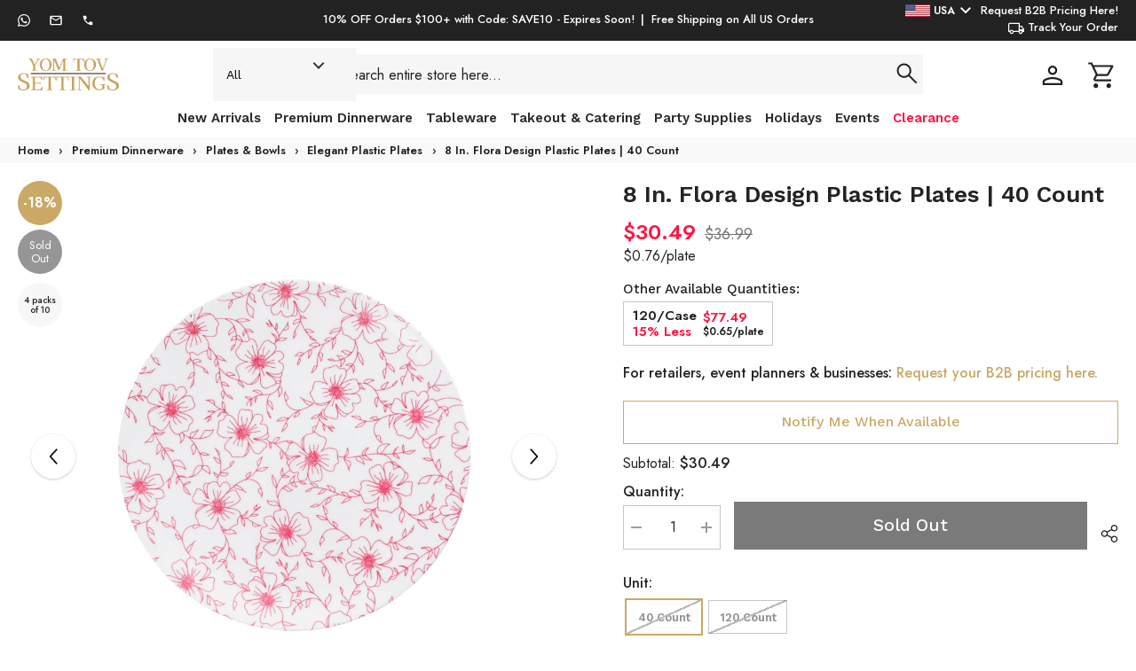

--- FILE ---
content_type: text/html; charset=utf-8
request_url: https://yomtovsettings.com/apps/glorelated/data?available=true&limit=20&orderby=asc&action=collection&handle=flora-collection
body_size: 30342
content:
[{
            "id":8701894099244,
            "available":true,
            "title":"10 In. Flora Design Plastic Plates | 120 Count",
            "handle":"10-in-flora-design-plastic-plates-120-ct",
            "images":["\/\/yomtovsettings.com\/cdn\/shop\/files\/98940.jpg?v=1708559907","\/\/yomtovsettings.com\/cdn\/shop\/files\/1_4.jpg?v=1708555160","\/\/yomtovsettings.com\/cdn\/shop\/files\/2_4.jpg?v=1708555785","\/\/yomtovsettings.com\/cdn\/shop\/files\/3_3.jpg?v=1708557830","\/\/yomtovsettings.com\/cdn\/shop\/files\/4_3.jpg?v=1708558404"],
            "tags":["10 In.","120 Count","Anniversaries","Baby Showers","Birthdays","Black\/White\/Pink","Bulk","Elegant Dinnerware","Flora Design","No Advertise","Plastic Plates","Prelaunch","Spring Events","Synkro","synkro-clone-61h2f5-bt","Trendable","Valentine's Day","Weddings"],
            "collections":[{"id":455429914924,"handle":"plastic-dinner-plates-10-inch","updated_at":"2026-01-16T07:16:12-05:00","published_at":"2023-08-03T21:08:52-04:00","sort_order":"manual","template_suffix":"","published_scope":"global","title":"10 Inch | Disposable Dinner Plates","body_html":"\u003cmeta charset=\"utf-8\"\u003e\u003cstrong data-mce-fragment=\"1\"\u003e\u003cimg alt=\"\" src=\"https:\/\/cdn.shopify.com\/s\/files\/1\/0642\/4150\/0407\/files\/Untitleddesign_2_480x480.png?v=1682644361\" data-mce-fragment=\"1\" data-mce-src=\"https:\/\/cdn.shopify.com\/s\/files\/1\/0642\/4150\/0407\/files\/Untitleddesign_2_480x480.png?v=1682644361\"\u003e\u003cbr data-mce-fragment=\"1\"\u003e\u003c\/strong\u003e\u003cspan data-mce-fragment=\"1\"\u003e\u003c\/span\u003e\u003cspan data-mce-fragment=\"1\"\u003e\u003c\/span\u003e\u003cspan data-mce-fragment=\"1\"\u003e\u003c\/span\u003e\u003cspan data-mce-fragment=\"1\"\u003e\u003c\/span\u003e\u003cspan data-mce-fragment=\"1\"\u003e\u003c\/span\u003e\n\u003ch6 data-mce-fragment=\"1\"\u003e\n\u003cspan style=\"text-decoration: underline; color: #0000ee;\"\u003e\u003ca href=\"https:\/\/yomtovsettings.com\/collections\/6-inch-plates\" style=\"color: #0000ee;\" data-mce-href=\"https:\/\/yomtovsettings.com\/collections\/6-inch-plates\" data-mce-fragment=\"1\"\u003e\u003cstrong data-mce-fragment=\"1\"\u003e\u003cspan data-mce-fragment=\"1\" data-mce-style=\"color: #7f0080;\"\u003e6 Inch\u003c\/span\u003e\u003c\/strong\u003e\u003c\/a\u003e\u003c\/span\u003e\u003cspan data-mce-fragment=\"1\"\u003e | \u003c\/span\u003e\u003cspan data-mce-fragment=\"1\"\u003e\u003ca href=\"https:\/\/yomtovsettings.com\/collections\/7-5-inch-plates\" data-mce-href=\"https:\/\/yomtovsettings.com\/collections\/7-5-inch-plates\" data-mce-fragment=\"1\"\u003e\u003cstrong data-mce-fragment=\"1\"\u003e\u003cspan style=\"text-decoration: underline; color: #0000ee;\" data-mce-fragment=\"1\" data-mce-style=\"text-decoration: underline; color: #0000ee;\"\u003e7.5 Inch\u003c\/span\u003e\u003c\/strong\u003e\u003c\/a\u003e\u003c\/span\u003e\u003cspan data-mce-fragment=\"1\"\u003e | \u003c\/span\u003e\u003cspan data-mce-fragment=\"1\"\u003e\u003cstrong data-mce-fragment=\"1\"\u003e\u003cspan style=\"text-decoration: underline; color: #0000ee;\"\u003e\u003ca href=\"https:\/\/yomtovsettings.com\/collections\/8-inch-plates-1\" style=\"color: #0000ee; text-decoration: underline;\" data-mce-href=\"https:\/\/yomtovsettings.com\/collections\/8-inch-plates-1\" data-mce-fragment=\"1\"\u003e8 Inch\u003c\/a\u003e\u003c\/span\u003e \u003ca href=\"https:\/\/yomtovsettings.com\/collections\/7-inch-plates-collection\" data-mce-fragment=\"1\" data-mce-href=\"https:\/\/yomtovsettings.com\/collections\/7-inch-plates-collection\"\u003e|\u003c\/a\u003e \u003ca href=\"https:\/\/yomtovsettings.com\/collections\/9-inch-plates\" data-mce-href=\"https:\/\/yomtovsettings.com\/collections\/9-inch-plates\" data-mce-fragment=\"1\"\u003e\u003cspan style=\"text-decoration: underline; color: #0000ee;\" data-mce-fragment=\"1\" data-mce-style=\"text-decoration: underline; color: #0000ee;\"\u003e9 Inch\u003c\/span\u003e\u003c\/a\u003e\u003c\/strong\u003e\u003c\/span\u003e\u003cstrong data-mce-fragment=\"1\"\u003e\u003cspan data-mce-fragment=\"1\"\u003e | \u003c\/span\u003e\u003cspan data-mce-fragment=\"1\"\u003e\u003cspan style=\"text-decoration: underline; color: #7f0080;\"\u003e\u003ca href=\"https:\/\/yomtovsettings.com\/collections\/10-inch-plates-1\" style=\"color: #7f0080; text-decoration: underline;\" data-mce-href=\"https:\/\/yomtovsettings.com\/collections\/10-inch-plates-1\" data-mce-fragment=\"1\"\u003e10 Inch\u003c\/a\u003e\u003c\/span\u003e \u003c\/span\u003e\u003c\/strong\u003e\n\u003c\/h6\u003e\n\u003ch6 data-mce-fragment=\"1\"\u003e\n\u003cspan data-mce-fragment=\"1\"\u003e\u003cstrong data-mce-fragment=\"1\"\u003e\u003c\/strong\u003e\u003c\/span\u003e\u003cspan style=\"color: #0000ee;\" data-mce-fragment=\"1\" data-mce-style=\"color: #0000ee;\"\u003e\u003cspan style=\"color: #000000;\" data-mce-fragment=\"1\" data-mce-style=\"color: #000000;\"\u003e\u003cimg src=\"https:\/\/cdn.shopify.com\/s\/files\/1\/0642\/4150\/0407\/files\/Untitleddesign_2_480x480.png?v=1682644361\" alt=\"\" data-mce-fragment=\"1\" data-mce-src=\"https:\/\/cdn.shopify.com\/s\/files\/1\/0642\/4150\/0407\/files\/Untitleddesign_2_480x480.png?v=1682644361\"\u003e\u003c\/span\u003e\u003c\/span\u003e\n\u003c\/h6\u003e","image":{"created_at":"2023-08-25T01:12:20-04:00","alt":"10 Inch Disposable Dinner Plates Collection","width":2500,"height":2500,"src":"\/\/yomtovsettings.com\/cdn\/shop\/collections\/YTS_category_text24-925263.png?v=1708552936"}},{"id":487534657836,"handle":"all-products","title":"All Products","updated_at":"2026-01-19T07:13:59-05:00","body_html":"","published_at":"2024-12-25T13:07:24-05:00","sort_order":"manual","template_suffix":"","disjunctive":false,"rules":[{"column":"type","relation":"not_equals","condition":"Misc"},{"column":"variant_price","relation":"greater_than","condition":"9.49"}],"published_scope":"global"},{"id":486217318700,"handle":"all-products-excluding-black-friday-products-for-discount","updated_at":"2026-01-19T07:13:59-05:00","published_at":"2024-11-26T14:45:04-05:00","sort_order":"manual","template_suffix":"","published_scope":"global","title":"All Products For Discount","body_html":""},{"id":454473023788,"handle":"black-versa-120-count","updated_at":"2026-01-14T07:15:28-05:00","published_at":"2023-07-26T21:05:11-04:00","sort_order":"manual","template_suffix":"","published_scope":"global","title":"Black Versa 120 Count","body_html":"","image":{"created_at":"2023-08-23T03:10:33-04:00","alt":null,"width":2000,"height":1545,"src":"\/\/yomtovsettings.com\/cdn\/shop\/collections\/black_versa_803b806a-0001-423b-8743-de1b45449abb-805234.jpg?v=1708553058"}},{"id":454476366124,"handle":"black-versa-collection","updated_at":"2026-01-15T07:16:05-05:00","published_at":"2023-07-26T21:23:16-04:00","sort_order":"manual","template_suffix":"template_custom_breadcrumbs_level3","published_scope":"global","title":"Black Versa Collection","body_html":"","image":{"created_at":"2023-08-23T03:10:39-04:00","alt":null,"width":2000,"height":1545,"src":"\/\/yomtovsettings.com\/cdn\/shop\/collections\/black_versa-767448.jpg?v=1708553063"}},{"id":476672459052,"handle":"elegant-dinnerware","updated_at":"2026-01-19T07:13:59-05:00","published_at":"2024-06-10T15:05:56-04:00","sort_order":"manual","template_suffix":"","published_scope":"global","title":"Elegant Dinnerware","body_html":"","image":{"created_at":"2024-08-07T11:23:24-04:00","alt":null,"width":1200,"height":1200,"src":"\/\/yomtovsettings.com\/cdn\/shop\/collections\/elegant-dinnerware.webp?v=1723053279"}},{"id":482244591916,"handle":"elegant-plastic-plates","updated_at":"2026-01-19T07:13:59-05:00","published_at":"2024-08-30T13:09:29-04:00","sort_order":"manual","template_suffix":"template_custom_breadcrumbs_level3","published_scope":"global","title":"Elegant Plastic Plates","body_html":"","image":{"created_at":"2024-08-30T13:14:43-04:00","alt":null,"width":1500,"height":1500,"src":"\/\/yomtovsettings.com\/cdn\/shop\/collections\/5_14_e03da867-6298-4124-be5f-6b541e343272-632723.png?v=1725038083"}},{"id":476672688428,"handle":"elegant-plates-bowls","updated_at":"2026-01-19T07:13:59-05:00","published_at":"2024-06-10T15:10:18-04:00","sort_order":"manual","template_suffix":"","published_scope":"global","title":"Elegant Plates \u0026 Bowls","body_html":"\u003ch2\u003eWelcome to Our Plastic Plates and Bowls Collection: Dining Made Easy, Anywhere\u003c\/h2\u003e\n\n\u003cp\u003eReady to make your dining experience a breeze? Welcome to our plastic plates and bowls collection, where convenience meets style. Whether you're planning a big bash or just want an easy cleanup after dinner, we've got you covered with our wide range of options.\u003c\/p\u003e\n\u003ch3\u003eDisposable Plates and Bowls: No-Fuss Feasting\u003c\/h3\u003e\n\u003cp\u003eWe get it - sometimes you just don't want to deal with dishes. That's where our disposable plates and bowls come in clutch. From small dessert plates to festive designs that scream \"party time,\" we've got everything you need to keep the good times rolling without the cleanup hassle. And don't worry about cake mishaps - our sturdy cake plates have got your back.\u003c\/p\u003e\n\u003ch3\u003eReusable Plastic Plates and Bowls: Durable and Delightful\u003c\/h3\u003e\n\u003cp\u003eLooking for something a bit more sustainable? Our reusable plastic plates and bowls are the answer. They're tough enough to handle whatever you throw at them (literally), so you can use them again and again without worrying about breakage. Plus, they come in all sorts of cool designs, so you can dine in style while doing your part for the planet.\u003c\/p\u003e\n\u003ch3\u003eDesigns for Every Occasion: Because Life's Too Short for Boring Tableware\u003c\/h3\u003e\n\u003cp\u003eWhether you're hosting a fancy dinner party or a laid-back picnic in the park, we've got the perfect plates and bowls to match your vibe. From elegant patterns to funky prints, there's something for everyone. And with options in all shapes and sizes, you can mix and match to your heart's content.\u003c\/p\u003e\n\u003ch2\u003eWhy Choose Our Plastic Plates and Bowls?\u003c\/h2\u003e\n\u003cul\u003e\n\u003cli\u003e\n\u003cstrong\u003eAffordability:\u003c\/strong\u003e Our plates and bowls won't break the bank, so you can save your dough for the good stuff.\u003c\/li\u003e\n\u003cli\u003e\n\u003cstrong\u003eDurability:\u003c\/strong\u003e They may be lightweight, but they're tough as nails - no shattered dreams (or dishes) here.\u003c\/li\u003e\n\u003cli\u003e\n\u003cstrong\u003eEasy Cleanup:\u003c\/strong\u003e Just toss 'em when you're done - no scrubbing required.\u003c\/li\u003e\n\u003cli\u003e\n\u003cstrong\u003ePortability:\u003c\/strong\u003e Pack them up and take them anywhere - they're perfect for parties, weddings, and everything in between.\u003c\/li\u003e\n\u003cli\u003e\n\u003cstrong\u003eCustomization:\u003c\/strong\u003e With so many designs to choose from, you can let your personality shine through at every meal.\u003c\/li\u003e\n\u003c\/ul\u003e\n\u003cp\u003eSo what are you waiting for? Dive into our collection of plastic plates and bowls today and make every meal a little more magical.\u003c\/p\u003e","image":{"created_at":"2024-08-07T12:00:04-04:00","alt":null,"width":3333,"height":5000,"src":"\/\/yomtovsettings.com\/cdn\/shop\/collections\/elegant-plates-bowls.webp?v=1725895632"}},{"id":476887122220,"handle":"elegant-tableware","updated_at":"2026-01-19T07:13:59-05:00","published_at":"2024-06-14T13:13:37-04:00","sort_order":"manual","template_suffix":"","published_scope":"global","title":"Elegant Tableware","body_html":""},{"id":454473089324,"handle":"flora-120-count","updated_at":"2026-01-13T19:34:52-05:00","published_at":"2023-07-26T21:05:23-04:00","sort_order":"manual","template_suffix":"","published_scope":"global","title":"Flora 120 Count","body_html":"","image":{"created_at":"2023-08-23T03:11:48-04:00","alt":null,"width":2000,"height":1545,"src":"\/\/yomtovsettings.com\/cdn\/shop\/collections\/flora-901178.jpg?v=1708553277"}},{"id":454476431660,"handle":"flora-collection","updated_at":"2026-01-15T07:16:05-05:00","published_at":"2023-07-26T21:23:25-04:00","sort_order":"manual","template_suffix":"template_custom_breadcrumbs_level3","published_scope":"global","title":"Flora Collection","body_html":"","image":{"created_at":"2023-08-23T03:11:53-04:00","alt":null,"width":2000,"height":1545,"src":"\/\/yomtovsettings.com\/cdn\/shop\/collections\/flora_1c5f938f-70ae-418d-ad5d-0e8c7d524e2a-771478.jpg?v=1708553282"}},{"id":475062567212,"handle":"floral-plates","updated_at":"2026-01-15T07:16:09-05:00","published_at":"2024-05-07T21:19:09-04:00","sort_order":"manual","template_suffix":"","published_scope":"global","title":"Floral Plates","body_html":""},{"id":485509497132,"handle":"hanukkah-premium-dinnerware","updated_at":"2026-01-19T07:13:59-05:00","published_at":"2024-11-11T11:57:43-05:00","sort_order":"manual","template_suffix":"template_custom_breadcrumbs_level3","published_scope":"global","title":"Hanukkah Elegant Dinnerware","body_html":"","image":{"created_at":"2024-11-13T15:33:25-05:00","alt":null,"width":1337,"height":1337,"src":"\/\/yomtovsettings.com\/cdn\/shop\/collections\/Untitled_design_20_1_1.png?v=1763569844"}},{"id":485509136684,"handle":"hanukkah-elegant-plates","updated_at":"2026-01-19T07:13:59-05:00","published_at":"2024-11-11T11:57:05-05:00","sort_order":"manual","template_suffix":"template_custom_breadcrumbs_level5","published_scope":"global","title":"Hanukkah Elegant Plastic Plates","body_html":null,"image":{"created_at":"2024-11-13T15:33:17-05:00","alt":null,"width":1500,"height":1500,"src":"\/\/yomtovsettings.com\/cdn\/shop\/collections\/5_14-632723_c14d600b-3bbc-47f0-8ca4-bbf59fac97ea.png?v=1731529997"}},{"id":485509169452,"handle":"hanukkah-elegant-plates-bowls","updated_at":"2026-01-19T07:13:59-05:00","published_at":"2024-11-11T11:57:08-05:00","sort_order":"manual","template_suffix":"template_custom_breadcrumbs_level4","published_scope":"global","title":"Hanukkah Elegant Plates \u0026 Bowls","body_html":null,"image":{"created_at":"2024-11-13T15:33:19-05:00","alt":null,"width":3333,"height":5000,"src":"\/\/yomtovsettings.com\/cdn\/shop\/collections\/elegant-plates-bowls_9d5a456a-d200-4c3b-8c4c-712f804fc7fc.webp?v=1731529999"}},{"id":476998959404,"handle":"mothers-day","updated_at":"2026-01-19T07:13:59-05:00","published_at":"2024-06-17T15:48:04-04:00","sort_order":"manual","template_suffix":"","published_scope":"global","title":"Mother's Day","body_html":"","image":{"created_at":"2024-08-08T10:24:10-04:00","alt":null,"width":3333,"height":5000,"src":"\/\/yomtovsettings.com\/cdn\/shop\/collections\/mothers-day.jpg?v=1725895971"}},{"id":480355975468,"handle":"mothers-day-tableware","updated_at":"2026-01-19T07:13:59-05:00","published_at":"2024-08-05T10:17:51-04:00","sort_order":"manual","template_suffix":"","published_scope":"global","title":"Mother's Day Tableware","body_html":""},{"id":485028069676,"handle":"new-years-elegant-plates","updated_at":"2026-01-19T07:13:59-05:00","published_at":"2024-10-29T11:09:51-04:00","sort_order":"manual","template_suffix":"template_custom_breadcrumbs_level5","published_scope":"global","title":"New Year's Elegant Plastic Plates","body_html":null,"image":{"created_at":"2024-12-06T13:00:31-05:00","alt":null,"width":1500,"height":1500,"src":"\/\/yomtovsettings.com\/cdn\/shop\/collections\/5_14-632723_41291bab-2261-4545-98fe-9c8c0aed9482.png?v=1733508031"}},{"id":485028036908,"handle":"new-years-elegant-plates-bowls","updated_at":"2026-01-19T07:13:59-05:00","published_at":"2024-10-29T11:09:51-04:00","sort_order":"manual","template_suffix":"template_custom_breadcrumbs_level4","published_scope":"global","title":"New Year's Elegant Plates \u0026 Bowls","body_html":null,"image":{"created_at":"2024-12-06T13:00:31-05:00","alt":null,"width":3333,"height":5000,"src":"\/\/yomtovsettings.com\/cdn\/shop\/collections\/elegant-plates-bowls_f82a414e-b91d-45bb-86b2-3252b00e7897.webp?v=1733508031"}},{"id":485028135212,"handle":"new-years-premium-dinnerware","updated_at":"2026-01-19T07:13:59-05:00","published_at":"2024-10-29T11:09:54-04:00","sort_order":"manual","template_suffix":"template_custom_breadcrumbs_level3","published_scope":"global","title":"New Year's Premium Dinnerware","body_html":null,"image":{"created_at":"2024-12-06T13:00:32-05:00","alt":null,"width":2000,"height":2000,"src":"\/\/yomtovsettings.com\/cdn\/shop\/collections\/elegant-dinnerware_489c3fb7-dc39-4717-a5ca-87170037e889.webp?v=1733508032"}},{"id":476999024940,"handle":"passover","updated_at":"2026-01-19T07:13:59-05:00","published_at":"2024-06-17T15:48:53-04:00","sort_order":"manual","template_suffix":"template_custom_breadcrumbs_level2","published_scope":"global","title":"Passover","body_html":"","image":{"created_at":"2024-08-08T10:28:10-04:00","alt":null,"width":5000,"height":3333,"src":"\/\/yomtovsettings.com\/cdn\/shop\/collections\/passover.jpg?v=1725896021"}},{"id":489259401516,"handle":"passover-elegant-plastic-plates","updated_at":"2026-01-19T07:13:59-05:00","published_at":"2025-02-07T09:53:48-05:00","sort_order":"manual","template_suffix":"template_custom_breadcrumbs_level4","published_scope":"global","title":"Passover Elegant Plastic Plates","body_html":null,"image":{"created_at":"2025-02-07T10:03:11-05:00","alt":null,"width":1500,"height":1500,"src":"\/\/yomtovsettings.com\/cdn\/shop\/collections\/5_14-632723_e19ebde1-502a-4fad-9326-1300dac61f85.png?v=1738940591"}},{"id":472123408684,"handle":"passover-plates-bowls","updated_at":"2026-01-19T07:13:59-05:00","published_at":"2024-03-20T18:30:58-04:00","sort_order":"manual","template_suffix":"template_custom_breadcrumbs_level3","published_scope":"global","title":"Passover Plates \u0026 Bowls","body_html":"","image":{"created_at":"2024-03-25T11:02:06-04:00","alt":null,"width":1875,"height":1875,"src":"\/\/yomtovsettings.com\/cdn\/shop\/collections\/Pesach_set.jpg?v=1711378926"}},{"id":480975978796,"handle":"rosh-hashanah-plates-bowls","updated_at":"2026-01-19T07:13:59-05:00","published_at":"2024-08-19T13:07:27-04:00","sort_order":"manual","template_suffix":"template_custom_breadcrumbs_level3","published_scope":"global","title":"Plates \u0026 Bowls","body_html":"\u003ch2\u003eRosh Hashanah Plates \u0026amp; Bowls\u003c\/h2\u003e\n\u003c!----\u003e","image":{"created_at":"2024-08-19T15:15:50-04:00","alt":null,"width":1360,"height":906,"src":"\/\/yomtovsettings.com\/cdn\/shop\/collections\/2F5A8219.jpg?v=1724094950"}},{"id":480983023916,"handle":"sukkot-plates-bowls","updated_at":"2026-01-19T07:13:59-05:00","published_at":"2024-08-19T16:29:49-04:00","sort_order":"manual","template_suffix":"template_custom_breadcrumbs_level3","published_scope":"global","title":"Plates \u0026 Bowls","body_html":"\u003ch2\u003eSukkot Plates \u0026amp; Bowls\u003c\/h2\u003e\n\u003c!----\u003e","image":{"created_at":"2024-08-20T10:16:14-04:00","alt":null,"width":5000,"height":3333,"src":"\/\/yomtovsettings.com\/cdn\/shop\/collections\/Sukkot-Plates-Bowls.jpg?v=1724782525"}},{"id":471588045100,"handle":"purim","updated_at":"2026-01-19T07:13:59-05:00","published_at":"2024-03-12T13:26:44-04:00","sort_order":"manual","template_suffix":"template_custom_breadcrumbs_level2","published_scope":"global","title":"Purim","body_html":"","image":{"created_at":"2024-08-08T14:32:55-04:00","alt":null,"width":700,"height":700,"src":"\/\/yomtovsettings.com\/cdn\/shop\/collections\/Purim.jpg?v=1723142288"}},{"id":489258484012,"handle":"purim-elegant-plastic-plates","updated_at":"2026-01-19T07:13:59-05:00","published_at":"2025-02-07T09:18:14-05:00","sort_order":"manual","template_suffix":"template_custom_breadcrumbs_level4","published_scope":"web","title":"Purim Elegant Plastic Plates","body_html":null,"image":{"created_at":"2025-02-07T09:48:51-05:00","alt":null,"width":1500,"height":1500,"src":"\/\/yomtovsettings.com\/cdn\/shop\/collections\/5_14-632723_ffb7cdda-5a35-4477-a32d-2ddfa1d9a1ef.png?v=1738939732"}},{"id":489257926956,"handle":"purim-plates-bowls","updated_at":"2026-01-19T07:13:59-05:00","published_at":"2025-02-07T09:17:43-05:00","sort_order":"manual","template_suffix":"template_custom_breadcrumbs_level3","published_scope":"web","title":"Purim Plates \u0026 Bowls","body_html":null,"image":{"created_at":"2025-02-07T09:48:41-05:00","alt":null,"width":3333,"height":5000,"src":"\/\/yomtovsettings.com\/cdn\/shop\/collections\/elegant-plates-bowls_e95c4bb6-9c1e-4c01-909d-5515a3df62cc.webp?v=1738939721"}},{"id":476999156012,"handle":"rosh-hashanah","updated_at":"2026-01-19T07:13:59-05:00","published_at":"2024-06-17T15:50:55-04:00","sort_order":"manual","template_suffix":"template_custom_breadcrumbs_level2","published_scope":"global","title":"Rosh Hashanah","body_html":"","image":{"created_at":"2024-08-08T13:23:35-04:00","alt":null,"width":700,"height":700,"src":"\/\/yomtovsettings.com\/cdn\/shop\/collections\/Rosh_Hashana.png?v=1723137816"}},{"id":475676049708,"handle":"shavous-plates-bowls","updated_at":"2026-01-15T07:16:09-05:00","published_at":"2024-05-19T22:46:04-04:00","sort_order":"manual","template_suffix":"","published_scope":"global","title":"Shavuot Plates \u0026 Bowls | 120 Count","body_html":"","image":{"created_at":"2024-05-19T23:55:21-04:00","alt":null,"width":2500,"height":2500,"src":"\/\/yomtovsettings.com\/cdn\/shop\/collections\/elegant_plates.jpg?v=1716177321"}},{"id":476999123244,"handle":"sukkot","updated_at":"2026-01-19T07:13:59-05:00","published_at":"2024-06-17T15:50:23-04:00","sort_order":"manual","template_suffix":"template_custom_breadcrumbs_level2","published_scope":"global","title":"Sukkot","body_html":"","image":{"created_at":"2024-08-08T13:23:52-04:00","alt":null,"width":700,"height":700,"src":"\/\/yomtovsettings.com\/cdn\/shop\/collections\/Sukkot.jpg?v=1723137832"}},{"id":485025841452,"handle":"thanksgiving-elegant-plates","updated_at":"2026-01-19T07:13:59-05:00","published_at":"2024-10-29T10:34:16-04:00","sort_order":"manual","template_suffix":"template_custom_breadcrumbs_level5","published_scope":"global","title":"Thanksgiving Elegant Plastic Plates","body_html":null,"image":{"created_at":"2024-11-04T18:44:31-05:00","alt":null,"width":1500,"height":1500,"src":"\/\/yomtovsettings.com\/cdn\/shop\/collections\/5_14-632723_ebd58250-98ae-4783-a624-ba11592b7e91.png?v=1730763872"}},{"id":485025808684,"handle":"thanksgiving-elegant-plates-bowls","updated_at":"2026-01-19T07:13:59-05:00","published_at":"2024-10-29T10:34:16-04:00","sort_order":"manual","template_suffix":"template_custom_breadcrumbs_level4","published_scope":"global","title":"Thanksgiving Elegant Plates \u0026 Bowls","body_html":null,"image":{"created_at":"2024-11-04T18:44:32-05:00","alt":null,"width":3333,"height":5000,"src":"\/\/yomtovsettings.com\/cdn\/shop\/collections\/elegant-plates-bowls_efa527e5-7cb7-4042-ab13-74a24ffb1c46.webp?v=1730763873"}},{"id":485025906988,"handle":"thanksgiving-premium-dinnerware","updated_at":"2026-01-19T07:13:59-05:00","published_at":"2024-10-29T10:34:21-04:00","sort_order":"manual","template_suffix":"template_custom_breadcrumbs_level3","published_scope":"global","title":"Thanksgiving Premium Dinnerware","body_html":"","image":{"created_at":"2024-11-04T18:44:32-05:00","alt":null,"width":2000,"height":2000,"src":"\/\/yomtovsettings.com\/cdn\/shop\/collections\/elegant-dinnerware_3729cf30-1a76-4b87-a845-9ec2fae6cac2.webp?v=1731009922"}},{"id":486219481388,"handle":"wedding-plastic-plates","updated_at":"2026-01-19T07:13:59-05:00","published_at":"2024-11-26T16:08:05-05:00","sort_order":"manual","template_suffix":"template_custom_breadcrumbs_level5","published_scope":"global","title":"Wedding Plastic Plates","body_html":"","image":{"created_at":"2024-11-27T14:44:17-05:00","alt":null,"width":800,"height":800,"src":"\/\/yomtovsettings.com\/cdn\/shop\/collections\/Wedding-Plastic-Plates.jpg?v=1732736658"}},{"id":477030777132,"handle":"wedding-plates-bowls","updated_at":"2026-01-19T07:13:59-05:00","published_at":"2024-06-18T09:10:46-04:00","sort_order":"manual","template_suffix":"template_custom_breadcrumbs_level4","published_scope":"global","title":"Wedding Plates \u0026 Bowls","body_html":"","image":{"created_at":"2024-08-08T14:38:43-04:00","alt":null,"width":800,"height":800,"src":"\/\/yomtovsettings.com\/cdn\/shop\/collections\/Wedding_Plates.jpg?v=1732735076"}},{"id":477000892716,"handle":"wedding-dinnerware","updated_at":"2026-01-19T07:13:59-05:00","published_at":"2024-06-17T16:48:57-04:00","sort_order":"manual","template_suffix":"template_custom_breadcrumbs_level3","published_scope":"global","title":"Wedding Tableware","body_html":"","image":{"created_at":"2024-08-08T13:33:05-04:00","alt":null,"width":700,"height":700,"src":"\/\/yomtovsettings.com\/cdn\/shop\/collections\/Wedding_Dinnerware.jpg?v=1732747239"}},{"id":482997010732,"handle":"wholesale-collection-products","updated_at":"2026-01-19T07:13:59-05:00","published_at":"2024-09-12T15:04:12-04:00","sort_order":"manual","template_suffix":"","published_scope":"global","title":"Wholesale Collection Products","body_html":""},{"id":484413866284,"handle":"wholesale-elegant-plastic-plates","updated_at":"2026-01-16T10:18:17-05:00","published_at":"2024-10-14T11:52:55-04:00","sort_order":"manual","template_suffix":"template_custom_breadcrumbs_level4","published_scope":"global","title":"Wholesale Elegant Plastic Plates","body_html":"","image":{"created_at":"2024-10-14T14:31:33-04:00","alt":null,"width":1500,"height":1500,"src":"\/\/yomtovsettings.com\/cdn\/shop\/collections\/5_14-632723_5658603c-1ffc-4f95-8133-d4caa9ac76e7.png?v=1728930693"}},{"id":484413047084,"handle":"wholesale-plates-bowls","updated_at":"2026-01-17T07:53:10-05:00","published_at":"2024-10-14T11:46:10-04:00","sort_order":"manual","template_suffix":"template_custom_breadcrumbs_level3","published_scope":"global","title":"Wholesale Plates \u0026 Bowls","body_html":"","image":{"created_at":"2024-10-14T14:31:39-04:00","alt":null,"width":1360,"height":906,"src":"\/\/yomtovsettings.com\/cdn\/shop\/collections\/2F5A8219_05a8f207-5f06-4192-8e1d-e2309290eced.jpg?v=1728930700"}},{"id":484412948780,"handle":"wholesale-elegant-dinnerware","updated_at":"2026-01-17T08:33:26-05:00","published_at":"2024-10-14T11:46:07-04:00","sort_order":"manual","template_suffix":"template_custom_breadcrumbs_level2","published_scope":"global","title":"Wholesale Premium Dinnerware","body_html":"","image":{"created_at":"2024-10-14T14:31:27-04:00","alt":null,"width":1200,"height":1200,"src":"\/\/yomtovsettings.com\/cdn\/shop\/collections\/elegant-dinnerware_04fbd02e-7d49-41d6-bcd6-b1c395eecab9.webp?v=1728930688"}},{"id":484410458412,"handle":"wholesale","updated_at":"2026-01-19T07:13:59-05:00","published_at":"2024-10-14T10:15:12-04:00","sort_order":"manual","template_suffix":"","published_scope":"global","title":"Wholesale Pricing","body_html":""},{"id":490259349804,"handle":"wholesale-products","title":"Wholesale Products","updated_at":"2026-01-19T07:18:03-05:00","body_html":"","published_at":"2025-03-06T14:19:00-05:00","sort_order":"manual","template_suffix":"","disjunctive":false,"rules":[{"column":"product_metafield_definition","relation":"equals","condition":"Case"}],"published_scope":"global"}],
            "type":"Dinnerware",
            "variants":[{"id":46947993682220,"title":"Default Title","option1":"Default Title","option2":null,"option3":null,"sku":"98940.Y.12","requires_shipping":true,"taxable":true,"featured_image":null,"available":true,"name":"10 In. Flora Design Plastic Plates | 120 Count","public_title":null,"options":["Default Title"],"price":9899,"weight":8618,"compare_at_price":11999,"inventory_management":"shopify","barcode":"743795989401","requires_selling_plan":false,"selling_plan_allocations":[]}],
            "vendor":"Yom Tov Settings",
            "price":9899,
            "compare_at_price":11999},{
            "id":8701877780780,
            "available":true,
            "title":"6 In. Classic Black Design Plastic Plates | 120 Count",
            "handle":"6-classic-trend-black-dessert-plates-120-count",
            "images":["\/\/yomtovsettings.com\/cdn\/shop\/products\/98997-935035.jpg?v=1708560480"],
            "tags":["120 Count","6 In.","Anniversaries","Black","Bulk","Classic Black Design","Corporate Parties","Elegant Dinnerware","Formal Events","Graduations","Halloween","No Advertise","Plastic Plates","Prelaunch","Synkro","synkro-clone-61h2f5-bt","Trendable","Weddings"],
            "collections":[{"id":455430111532,"handle":"6-inch-plates","updated_at":"2026-01-08T07:16:21-05:00","published_at":"2023-08-03T21:09:55-04:00","sort_order":"manual","template_suffix":"","published_scope":"global","title":"6 Inch Disposable Plastic Plates","body_html":"\u003cmeta charset=\"utf-8\"\u003e\u003cstrong data-mce-fragment=\"1\"\u003e\u003cimg src=\"https:\/\/cdn.shopify.com\/s\/files\/1\/0642\/4150\/0407\/files\/Untitleddesign_2_480x480.png?v=1682644361\" alt=\"\" data-mce-fragment=\"1\" data-mce-src=\"https:\/\/cdn.shopify.com\/s\/files\/1\/0642\/4150\/0407\/files\/Untitleddesign_2_480x480.png?v=1682644361\"\u003e\u003cbr data-mce-fragment=\"1\"\u003e\u003c\/strong\u003e\u003cspan data-mce-fragment=\"1\"\u003e\u003c\/span\u003e\n\u003ch6 data-mce-fragment=\"1\"\u003e\n\u003ca href=\"https:\/\/yomtovsettings.com\/collections\/6-inch-plates\"\u003e \u003cspan style=\"text-decoration: underline;\"\u003e\u003cstrong data-mce-fragment=\"1\"\u003e\u003cspan style=\"color: #7f0080;\" data-mce-fragment=\"1\" data-mce-style=\"color: #7f0080;\"\u003e6 Inch\u003c\/span\u003e\u003c\/strong\u003e\u003c\/span\u003e\u003c\/a\u003e\u003cspan data-mce-fragment=\"1\"\u003e | \u003c\/span\u003e\u003ca href=\"https:\/\/yomtovsettings.com\/collections\/7-5-inch-plates\"\u003e\u003cspan data-mce-fragment=\"1\"\u003e\u003cstrong data-mce-fragment=\"1\"\u003e\u003cspan style=\"text-decoration: underline; color: #0000ee;\" data-mce-fragment=\"1\" data-mce-style=\"text-decoration: underline; color: #0000ee;\"\u003e7.5 Inch\u003c\/span\u003e\u003c\/strong\u003e\u003c\/span\u003e\u003c\/a\u003e\u003cspan data-mce-fragment=\"1\"\u003e | \u003c\/span\u003e\u003cspan data-mce-fragment=\"1\"\u003e\u003cstrong\u003e\u003ca href=\"https:\/\/yomtovsettings.com\/collections\/8-inch-plates-1\"\u003e\u003cspan style=\"color: #0000ee;\"\u003e\u003cspan style=\"color: #0000ee; text-decoration: underline;\"\u003e8 Inch\u003c\/span\u003e\u003c\/span\u003e\u003c\/a\u003e \u003ca href=\"https:\/\/yomtovsettings.com\/collections\/7-inch-plates-collection\" data-mce-fragment=\"1\" data-mce-href=\"https:\/\/yomtovsettings.com\/collections\/7-inch-plates-collection\"\u003e|\u003c\/a\u003e \u003ca href=\"https:\/\/yomtovsettings.com\/collections\/9-inch-plates\"\u003e\u003cspan style=\"text-decoration: underline; color: #0000ee;\" data-mce-fragment=\"1\" data-mce-style=\"text-decoration: underline; color: #0000ee;\"\u003e9 Inch\u003c\/span\u003e\u003c\/a\u003e\u003c\/strong\u003e\u003c\/span\u003e\u003cstrong data-mce-fragment=\"1\"\u003e\u003cspan data-mce-fragment=\"1\"\u003e | \u003c\/span\u003e\u003cspan data-mce-fragment=\"1\"\u003e\u003ca href=\"https:\/\/yomtovsettings.com\/collections\/10-inch-plates-1\"\u003e\u003cspan style=\"color: #0000ee;\"\u003e\u003cspan style=\"color: #0000ee; text-decoration: underline;\"\u003e10 Inch\u003c\/span\u003e\u003c\/span\u003e\u003c\/a\u003e \u003c\/span\u003e\u003c\/strong\u003e\n\u003c\/h6\u003e\n\u003ch6 data-mce-fragment=\"1\"\u003e\n\u003cspan data-mce-fragment=\"1\"\u003e\u003cstrong data-mce-fragment=\"1\"\u003e\u003c\/strong\u003e\u003c\/span\u003e\u003cspan style=\"color: #0000ee;\" data-mce-fragment=\"1\" data-mce-style=\"color: #0000ee;\"\u003e\u003cspan style=\"color: #000000;\" data-mce-fragment=\"1\" data-mce-style=\"color: #000000;\"\u003e\u003cimg alt=\"\" src=\"https:\/\/cdn.shopify.com\/s\/files\/1\/0642\/4150\/0407\/files\/Untitleddesign_2_480x480.png?v=1682644361\" data-mce-fragment=\"1\" data-mce-src=\"https:\/\/cdn.shopify.com\/s\/files\/1\/0642\/4150\/0407\/files\/Untitleddesign_2_480x480.png?v=1682644361\"\u003e\u003c\/span\u003e\u003c\/span\u003e\n\u003c\/h6\u003e","image":{"created_at":"2023-08-25T01:12:37-04:00","alt":"Disposable 6 Inch Dessert Plates Collection","width":2500,"height":2500,"src":"\/\/yomtovsettings.com\/cdn\/shop\/collections\/YTS_category_text22-729184.png?v=1708552988"}},{"id":487534657836,"handle":"all-products","title":"All Products","updated_at":"2026-01-19T07:13:59-05:00","body_html":"","published_at":"2024-12-25T13:07:24-05:00","sort_order":"manual","template_suffix":"","disjunctive":false,"rules":[{"column":"type","relation":"not_equals","condition":"Misc"},{"column":"variant_price","relation":"greater_than","condition":"9.49"}],"published_scope":"global"},{"id":486217318700,"handle":"all-products-excluding-black-friday-products-for-discount","updated_at":"2026-01-19T07:13:59-05:00","published_at":"2024-11-26T14:45:04-05:00","sort_order":"manual","template_suffix":"","published_scope":"global","title":"All Products For Discount","body_html":""},{"id":454471188780,"handle":"classic-black-120-count","updated_at":"2026-01-13T16:55:36-05:00","published_at":"2023-07-26T20:59:31-04:00","sort_order":"manual","template_suffix":"","published_scope":"global","title":"Classic Black 120 Count","body_html":"","image":{"created_at":"2023-08-23T03:11:20-04:00","alt":"","width":2000,"height":1545,"src":"\/\/yomtovsettings.com\/cdn\/shop\/collections\/Black_and_Gold_Rim_Classic_8d8c2b58-174b-4df6-912e-0db3d5ca511a-837134.jpg?v=1708553132"}},{"id":454475514156,"handle":"classic-black-collection","updated_at":"2026-01-19T07:13:59-05:00","published_at":"2023-07-26T21:20:14-04:00","sort_order":"manual","template_suffix":"template_custom_breadcrumbs_level3","published_scope":"global","title":"Classic Black Collection","body_html":"","image":{"created_at":"2023-08-23T03:11:26-04:00","alt":"","width":2000,"height":1545,"src":"\/\/yomtovsettings.com\/cdn\/shop\/collections\/Black_and_Gold_Rim_Classic-976034.jpg?v=1708553138"}},{"id":454472204588,"handle":"clear-black-rim-120-count","updated_at":"2026-01-15T07:16:09-05:00","published_at":"2023-07-26T21:02:53-04:00","sort_order":"manual","template_suffix":"","published_scope":"global","title":"Clear \u0026 Black Rim 120 Count","body_html":"","image":{"created_at":"2023-08-23T03:11:35-04:00","alt":null,"width":2000,"height":1545,"src":"\/\/yomtovsettings.com\/cdn\/shop\/collections\/clear_and_black_rim_31f3c9a8-3327-494a-a31f-2948d129cb81-812257.jpg?v=1708553150"}},{"id":454475972908,"handle":"clear-black-rim-collection","updated_at":"2026-01-19T07:13:59-05:00","published_at":"2023-07-26T21:22:03-04:00","sort_order":"manual","template_suffix":"template_custom_breadcrumbs_level3","published_scope":"global","title":"Clear \u0026 Black Rim Collection","body_html":"","image":{"created_at":"2023-08-23T03:11:40-04:00","alt":null,"width":2000,"height":1545,"src":"\/\/yomtovsettings.com\/cdn\/shop\/collections\/clear_and_black_rim-417540.jpg?v=1708553155"}},{"id":476672459052,"handle":"elegant-dinnerware","updated_at":"2026-01-19T07:13:59-05:00","published_at":"2024-06-10T15:05:56-04:00","sort_order":"manual","template_suffix":"","published_scope":"global","title":"Elegant Dinnerware","body_html":"","image":{"created_at":"2024-08-07T11:23:24-04:00","alt":null,"width":1200,"height":1200,"src":"\/\/yomtovsettings.com\/cdn\/shop\/collections\/elegant-dinnerware.webp?v=1723053279"}},{"id":482244591916,"handle":"elegant-plastic-plates","updated_at":"2026-01-19T07:13:59-05:00","published_at":"2024-08-30T13:09:29-04:00","sort_order":"manual","template_suffix":"template_custom_breadcrumbs_level3","published_scope":"global","title":"Elegant Plastic Plates","body_html":"","image":{"created_at":"2024-08-30T13:14:43-04:00","alt":null,"width":1500,"height":1500,"src":"\/\/yomtovsettings.com\/cdn\/shop\/collections\/5_14_e03da867-6298-4124-be5f-6b541e343272-632723.png?v=1725038083"}},{"id":476672688428,"handle":"elegant-plates-bowls","updated_at":"2026-01-19T07:13:59-05:00","published_at":"2024-06-10T15:10:18-04:00","sort_order":"manual","template_suffix":"","published_scope":"global","title":"Elegant Plates \u0026 Bowls","body_html":"\u003ch2\u003eWelcome to Our Plastic Plates and Bowls Collection: Dining Made Easy, Anywhere\u003c\/h2\u003e\n\n\u003cp\u003eReady to make your dining experience a breeze? Welcome to our plastic plates and bowls collection, where convenience meets style. Whether you're planning a big bash or just want an easy cleanup after dinner, we've got you covered with our wide range of options.\u003c\/p\u003e\n\u003ch3\u003eDisposable Plates and Bowls: No-Fuss Feasting\u003c\/h3\u003e\n\u003cp\u003eWe get it - sometimes you just don't want to deal with dishes. That's where our disposable plates and bowls come in clutch. From small dessert plates to festive designs that scream \"party time,\" we've got everything you need to keep the good times rolling without the cleanup hassle. And don't worry about cake mishaps - our sturdy cake plates have got your back.\u003c\/p\u003e\n\u003ch3\u003eReusable Plastic Plates and Bowls: Durable and Delightful\u003c\/h3\u003e\n\u003cp\u003eLooking for something a bit more sustainable? Our reusable plastic plates and bowls are the answer. They're tough enough to handle whatever you throw at them (literally), so you can use them again and again without worrying about breakage. Plus, they come in all sorts of cool designs, so you can dine in style while doing your part for the planet.\u003c\/p\u003e\n\u003ch3\u003eDesigns for Every Occasion: Because Life's Too Short for Boring Tableware\u003c\/h3\u003e\n\u003cp\u003eWhether you're hosting a fancy dinner party or a laid-back picnic in the park, we've got the perfect plates and bowls to match your vibe. From elegant patterns to funky prints, there's something for everyone. And with options in all shapes and sizes, you can mix and match to your heart's content.\u003c\/p\u003e\n\u003ch2\u003eWhy Choose Our Plastic Plates and Bowls?\u003c\/h2\u003e\n\u003cul\u003e\n\u003cli\u003e\n\u003cstrong\u003eAffordability:\u003c\/strong\u003e Our plates and bowls won't break the bank, so you can save your dough for the good stuff.\u003c\/li\u003e\n\u003cli\u003e\n\u003cstrong\u003eDurability:\u003c\/strong\u003e They may be lightweight, but they're tough as nails - no shattered dreams (or dishes) here.\u003c\/li\u003e\n\u003cli\u003e\n\u003cstrong\u003eEasy Cleanup:\u003c\/strong\u003e Just toss 'em when you're done - no scrubbing required.\u003c\/li\u003e\n\u003cli\u003e\n\u003cstrong\u003ePortability:\u003c\/strong\u003e Pack them up and take them anywhere - they're perfect for parties, weddings, and everything in between.\u003c\/li\u003e\n\u003cli\u003e\n\u003cstrong\u003eCustomization:\u003c\/strong\u003e With so many designs to choose from, you can let your personality shine through at every meal.\u003c\/li\u003e\n\u003c\/ul\u003e\n\u003cp\u003eSo what are you waiting for? Dive into our collection of plastic plates and bowls today and make every meal a little more magical.\u003c\/p\u003e","image":{"created_at":"2024-08-07T12:00:04-04:00","alt":null,"width":3333,"height":5000,"src":"\/\/yomtovsettings.com\/cdn\/shop\/collections\/elegant-plates-bowls.webp?v=1725895632"}},{"id":476887122220,"handle":"elegant-tableware","updated_at":"2026-01-19T07:13:59-05:00","published_at":"2024-06-14T13:13:37-04:00","sort_order":"manual","template_suffix":"","published_scope":"global","title":"Elegant Tableware","body_html":""},{"id":454473089324,"handle":"flora-120-count","updated_at":"2026-01-13T19:34:52-05:00","published_at":"2023-07-26T21:05:23-04:00","sort_order":"manual","template_suffix":"","published_scope":"global","title":"Flora 120 Count","body_html":"","image":{"created_at":"2023-08-23T03:11:48-04:00","alt":null,"width":2000,"height":1545,"src":"\/\/yomtovsettings.com\/cdn\/shop\/collections\/flora-901178.jpg?v=1708553277"}},{"id":454476431660,"handle":"flora-collection","updated_at":"2026-01-15T07:16:05-05:00","published_at":"2023-07-26T21:23:25-04:00","sort_order":"manual","template_suffix":"template_custom_breadcrumbs_level3","published_scope":"global","title":"Flora Collection","body_html":"","image":{"created_at":"2023-08-23T03:11:53-04:00","alt":null,"width":2000,"height":1545,"src":"\/\/yomtovsettings.com\/cdn\/shop\/collections\/flora_1c5f938f-70ae-418d-ad5d-0e8c7d524e2a-771478.jpg?v=1708553282"}},{"id":485509497132,"handle":"hanukkah-premium-dinnerware","updated_at":"2026-01-19T07:13:59-05:00","published_at":"2024-11-11T11:57:43-05:00","sort_order":"manual","template_suffix":"template_custom_breadcrumbs_level3","published_scope":"global","title":"Hanukkah Elegant Dinnerware","body_html":"","image":{"created_at":"2024-11-13T15:33:25-05:00","alt":null,"width":1337,"height":1337,"src":"\/\/yomtovsettings.com\/cdn\/shop\/collections\/Untitled_design_20_1_1.png?v=1763569844"}},{"id":485509136684,"handle":"hanukkah-elegant-plates","updated_at":"2026-01-19T07:13:59-05:00","published_at":"2024-11-11T11:57:05-05:00","sort_order":"manual","template_suffix":"template_custom_breadcrumbs_level5","published_scope":"global","title":"Hanukkah Elegant Plastic Plates","body_html":null,"image":{"created_at":"2024-11-13T15:33:17-05:00","alt":null,"width":1500,"height":1500,"src":"\/\/yomtovsettings.com\/cdn\/shop\/collections\/5_14-632723_c14d600b-3bbc-47f0-8ca4-bbf59fac97ea.png?v=1731529997"}},{"id":485509169452,"handle":"hanukkah-elegant-plates-bowls","updated_at":"2026-01-19T07:13:59-05:00","published_at":"2024-11-11T11:57:08-05:00","sort_order":"manual","template_suffix":"template_custom_breadcrumbs_level4","published_scope":"global","title":"Hanukkah Elegant Plates \u0026 Bowls","body_html":null,"image":{"created_at":"2024-11-13T15:33:19-05:00","alt":null,"width":3333,"height":5000,"src":"\/\/yomtovsettings.com\/cdn\/shop\/collections\/elegant-plates-bowls_9d5a456a-d200-4c3b-8c4c-712f804fc7fc.webp?v=1731529999"}},{"id":485028069676,"handle":"new-years-elegant-plates","updated_at":"2026-01-19T07:13:59-05:00","published_at":"2024-10-29T11:09:51-04:00","sort_order":"manual","template_suffix":"template_custom_breadcrumbs_level5","published_scope":"global","title":"New Year's Elegant Plastic Plates","body_html":null,"image":{"created_at":"2024-12-06T13:00:31-05:00","alt":null,"width":1500,"height":1500,"src":"\/\/yomtovsettings.com\/cdn\/shop\/collections\/5_14-632723_41291bab-2261-4545-98fe-9c8c0aed9482.png?v=1733508031"}},{"id":485028036908,"handle":"new-years-elegant-plates-bowls","updated_at":"2026-01-19T07:13:59-05:00","published_at":"2024-10-29T11:09:51-04:00","sort_order":"manual","template_suffix":"template_custom_breadcrumbs_level4","published_scope":"global","title":"New Year's Elegant Plates \u0026 Bowls","body_html":null,"image":{"created_at":"2024-12-06T13:00:31-05:00","alt":null,"width":3333,"height":5000,"src":"\/\/yomtovsettings.com\/cdn\/shop\/collections\/elegant-plates-bowls_f82a414e-b91d-45bb-86b2-3252b00e7897.webp?v=1733508031"}},{"id":485028135212,"handle":"new-years-premium-dinnerware","updated_at":"2026-01-19T07:13:59-05:00","published_at":"2024-10-29T11:09:54-04:00","sort_order":"manual","template_suffix":"template_custom_breadcrumbs_level3","published_scope":"global","title":"New Year's Premium Dinnerware","body_html":null,"image":{"created_at":"2024-12-06T13:00:32-05:00","alt":null,"width":2000,"height":2000,"src":"\/\/yomtovsettings.com\/cdn\/shop\/collections\/elegant-dinnerware_489c3fb7-dc39-4717-a5ca-87170037e889.webp?v=1733508032"}},{"id":476999024940,"handle":"passover","updated_at":"2026-01-19T07:13:59-05:00","published_at":"2024-06-17T15:48:53-04:00","sort_order":"manual","template_suffix":"template_custom_breadcrumbs_level2","published_scope":"global","title":"Passover","body_html":"","image":{"created_at":"2024-08-08T10:28:10-04:00","alt":null,"width":5000,"height":3333,"src":"\/\/yomtovsettings.com\/cdn\/shop\/collections\/passover.jpg?v=1725896021"}},{"id":489259401516,"handle":"passover-elegant-plastic-plates","updated_at":"2026-01-19T07:13:59-05:00","published_at":"2025-02-07T09:53:48-05:00","sort_order":"manual","template_suffix":"template_custom_breadcrumbs_level4","published_scope":"global","title":"Passover Elegant Plastic Plates","body_html":null,"image":{"created_at":"2025-02-07T10:03:11-05:00","alt":null,"width":1500,"height":1500,"src":"\/\/yomtovsettings.com\/cdn\/shop\/collections\/5_14-632723_e19ebde1-502a-4fad-9326-1300dac61f85.png?v=1738940591"}},{"id":472123408684,"handle":"passover-plates-bowls","updated_at":"2026-01-19T07:13:59-05:00","published_at":"2024-03-20T18:30:58-04:00","sort_order":"manual","template_suffix":"template_custom_breadcrumbs_level3","published_scope":"global","title":"Passover Plates \u0026 Bowls","body_html":"","image":{"created_at":"2024-03-25T11:02:06-04:00","alt":null,"width":1875,"height":1875,"src":"\/\/yomtovsettings.com\/cdn\/shop\/collections\/Pesach_set.jpg?v=1711378926"}},{"id":480975978796,"handle":"rosh-hashanah-plates-bowls","updated_at":"2026-01-19T07:13:59-05:00","published_at":"2024-08-19T13:07:27-04:00","sort_order":"manual","template_suffix":"template_custom_breadcrumbs_level3","published_scope":"global","title":"Plates \u0026 Bowls","body_html":"\u003ch2\u003eRosh Hashanah Plates \u0026amp; Bowls\u003c\/h2\u003e\n\u003c!----\u003e","image":{"created_at":"2024-08-19T15:15:50-04:00","alt":null,"width":1360,"height":906,"src":"\/\/yomtovsettings.com\/cdn\/shop\/collections\/2F5A8219.jpg?v=1724094950"}},{"id":480983023916,"handle":"sukkot-plates-bowls","updated_at":"2026-01-19T07:13:59-05:00","published_at":"2024-08-19T16:29:49-04:00","sort_order":"manual","template_suffix":"template_custom_breadcrumbs_level3","published_scope":"global","title":"Plates \u0026 Bowls","body_html":"\u003ch2\u003eSukkot Plates \u0026amp; Bowls\u003c\/h2\u003e\n\u003c!----\u003e","image":{"created_at":"2024-08-20T10:16:14-04:00","alt":null,"width":5000,"height":3333,"src":"\/\/yomtovsettings.com\/cdn\/shop\/collections\/Sukkot-Plates-Bowls.jpg?v=1724782525"}},{"id":471588045100,"handle":"purim","updated_at":"2026-01-19T07:13:59-05:00","published_at":"2024-03-12T13:26:44-04:00","sort_order":"manual","template_suffix":"template_custom_breadcrumbs_level2","published_scope":"global","title":"Purim","body_html":"","image":{"created_at":"2024-08-08T14:32:55-04:00","alt":null,"width":700,"height":700,"src":"\/\/yomtovsettings.com\/cdn\/shop\/collections\/Purim.jpg?v=1723142288"}},{"id":489258484012,"handle":"purim-elegant-plastic-plates","updated_at":"2026-01-19T07:13:59-05:00","published_at":"2025-02-07T09:18:14-05:00","sort_order":"manual","template_suffix":"template_custom_breadcrumbs_level4","published_scope":"web","title":"Purim Elegant Plastic Plates","body_html":null,"image":{"created_at":"2025-02-07T09:48:51-05:00","alt":null,"width":1500,"height":1500,"src":"\/\/yomtovsettings.com\/cdn\/shop\/collections\/5_14-632723_ffb7cdda-5a35-4477-a32d-2ddfa1d9a1ef.png?v=1738939732"}},{"id":489257926956,"handle":"purim-plates-bowls","updated_at":"2026-01-19T07:13:59-05:00","published_at":"2025-02-07T09:17:43-05:00","sort_order":"manual","template_suffix":"template_custom_breadcrumbs_level3","published_scope":"web","title":"Purim Plates \u0026 Bowls","body_html":null,"image":{"created_at":"2025-02-07T09:48:41-05:00","alt":null,"width":3333,"height":5000,"src":"\/\/yomtovsettings.com\/cdn\/shop\/collections\/elegant-plates-bowls_e95c4bb6-9c1e-4c01-909d-5515a3df62cc.webp?v=1738939721"}},{"id":476999156012,"handle":"rosh-hashanah","updated_at":"2026-01-19T07:13:59-05:00","published_at":"2024-06-17T15:50:55-04:00","sort_order":"manual","template_suffix":"template_custom_breadcrumbs_level2","published_scope":"global","title":"Rosh Hashanah","body_html":"","image":{"created_at":"2024-08-08T13:23:35-04:00","alt":null,"width":700,"height":700,"src":"\/\/yomtovsettings.com\/cdn\/shop\/collections\/Rosh_Hashana.png?v=1723137816"}},{"id":476999123244,"handle":"sukkot","updated_at":"2026-01-19T07:13:59-05:00","published_at":"2024-06-17T15:50:23-04:00","sort_order":"manual","template_suffix":"template_custom_breadcrumbs_level2","published_scope":"global","title":"Sukkot","body_html":"","image":{"created_at":"2024-08-08T13:23:52-04:00","alt":null,"width":700,"height":700,"src":"\/\/yomtovsettings.com\/cdn\/shop\/collections\/Sukkot.jpg?v=1723137832"}},{"id":485025841452,"handle":"thanksgiving-elegant-plates","updated_at":"2026-01-19T07:13:59-05:00","published_at":"2024-10-29T10:34:16-04:00","sort_order":"manual","template_suffix":"template_custom_breadcrumbs_level5","published_scope":"global","title":"Thanksgiving Elegant Plastic Plates","body_html":null,"image":{"created_at":"2024-11-04T18:44:31-05:00","alt":null,"width":1500,"height":1500,"src":"\/\/yomtovsettings.com\/cdn\/shop\/collections\/5_14-632723_ebd58250-98ae-4783-a624-ba11592b7e91.png?v=1730763872"}},{"id":485025808684,"handle":"thanksgiving-elegant-plates-bowls","updated_at":"2026-01-19T07:13:59-05:00","published_at":"2024-10-29T10:34:16-04:00","sort_order":"manual","template_suffix":"template_custom_breadcrumbs_level4","published_scope":"global","title":"Thanksgiving Elegant Plates \u0026 Bowls","body_html":null,"image":{"created_at":"2024-11-04T18:44:32-05:00","alt":null,"width":3333,"height":5000,"src":"\/\/yomtovsettings.com\/cdn\/shop\/collections\/elegant-plates-bowls_efa527e5-7cb7-4042-ab13-74a24ffb1c46.webp?v=1730763873"}},{"id":485025906988,"handle":"thanksgiving-premium-dinnerware","updated_at":"2026-01-19T07:13:59-05:00","published_at":"2024-10-29T10:34:21-04:00","sort_order":"manual","template_suffix":"template_custom_breadcrumbs_level3","published_scope":"global","title":"Thanksgiving Premium Dinnerware","body_html":"","image":{"created_at":"2024-11-04T18:44:32-05:00","alt":null,"width":2000,"height":2000,"src":"\/\/yomtovsettings.com\/cdn\/shop\/collections\/elegant-dinnerware_3729cf30-1a76-4b87-a845-9ec2fae6cac2.webp?v=1731009922"}},{"id":457495970092,"handle":"trendable-collection","updated_at":"2026-01-19T07:13:59-05:00","published_at":"2023-08-20T20:54:31-04:00","sort_order":"manual","template_suffix":"","published_scope":"global","title":"Trendable Collection","body_html":"\u003cmeta charset=\"utf-8\"\u003e\u003cstrong data-mce-fragment=\"1\"\u003e\u003cimg src=\"https:\/\/cdn.shopify.com\/s\/files\/1\/0642\/4150\/0407\/files\/Untitleddesign_2_480x480.png?v=1682644361\" alt=\"\" data-mce-fragment=\"1\" data-mce-src=\"https:\/\/cdn.shopify.com\/s\/files\/1\/0642\/4150\/0407\/files\/Untitleddesign_2_480x480.png?v=1682644361\"\u003e\u003cbr data-mce-fragment=\"1\"\u003e\u003c\/strong\u003e\u003cspan data-mce-fragment=\"1\"\u003e\u003c\/span\u003e\u003cspan data-mce-fragment=\"1\"\u003e\u003c\/span\u003e\n\u003ch6 data-mce-fragment=\"1\"\u003e\n\u003cspan style=\"text-decoration: underline; color: #0000ee;\" data-mce-style=\"text-decoration: underline; color: #0000ee;\"\u003e\u003ca style=\"color: #0000ee;\" href=\"https:\/\/yomtovsettings.com\/collections\/exquisite-collection\" data-mce-style=\"color: #0000ee;\" data-mce-href=\"https:\/\/yomtovsettings.com\/collections\/exquisite-collection\" data-mce-fragment=\"1\"\u003e\u003cstrong data-mce-fragment=\"1\"\u003e\u003cspan data-mce-fragment=\"1\" data-mce-style=\"color: #7f0080;\"\u003eExquisite\u003c\/span\u003e\u003c\/strong\u003e\u003c\/a\u003e\u003c\/span\u003e\u003cspan data-mce-fragment=\"1\"\u003e | \u003c\/span\u003e\u003cspan style=\"color: #7f0080;\" data-mce-style=\"color: #7f0080;\"\u003e\u003ca style=\"color: #7f0080;\" href=\"https:\/\/yomtovsettings.com\/collections\/trendable-collection\" data-mce-style=\"color: #7f0080;\" data-mce-href=\"https:\/\/yomtovsettings.com\/collections\/trendable-collection\" data-mce-fragment=\"1\"\u003e\u003cstrong data-mce-fragment=\"1\"\u003e\u003cspan style=\"text-decoration: underline;\" data-mce-fragment=\"1\" data-mce-style=\"text-decoration: underline;\"\u003eTrendable\u003c\/span\u003e\u003c\/strong\u003e\u003c\/a\u003e\u003c\/span\u003e\u003cspan data-mce-fragment=\"1\"\u003e | \u003c\/span\u003e\u003cspan style=\"text-decoration: underline; color: #0000ee;\" data-mce-style=\"text-decoration: underline; color: #0000ee;\"\u003e\u003ca style=\"color: #0000ee;\" href=\"https:\/\/yomtovsettings.com\/collections\/victorian-collection\" data-mce-style=\"color: #0000ee;\" data-mce-href=\"https:\/\/yomtovsettings.com\/collections\/victorian-collection\" data-mce-fragment=\"1\"\u003e\u003cstrong data-mce-fragment=\"1\"\u003eVictorian\u003c\/strong\u003e\u003c\/a\u003e\u003c\/span\u003e\u003cspan data-mce-fragment=\"1\"\u003e\u003c\/span\u003e\n\u003c\/h6\u003e\n\u003ch6 data-mce-fragment=\"1\"\u003e\u003cspan style=\"color: #0000ee;\" data-mce-fragment=\"1\" data-mce-style=\"color: #0000ee;\"\u003e\u003cspan style=\"color: #000000;\" data-mce-fragment=\"1\" data-mce-style=\"color: #000000;\"\u003e\u003cimg alt=\"\" src=\"https:\/\/cdn.shopify.com\/s\/files\/1\/0642\/4150\/0407\/files\/Untitleddesign_2_480x480.png?v=1682644361\" data-mce-fragment=\"1\" data-mce-src=\"https:\/\/cdn.shopify.com\/s\/files\/1\/0642\/4150\/0407\/files\/Untitleddesign_2_480x480.png?v=1682644361\"\u003e\u003c\/span\u003e\u003c\/span\u003e\u003c\/h6\u003e","image":{"created_at":"2023-08-25T01:13:47-04:00","alt":"Trendable Plastic Plates Collection","width":2500,"height":2500,"src":"\/\/yomtovsettings.com\/cdn\/shop\/collections\/YTS_category_text10-201601.png?v=1708553759"}},{"id":486219481388,"handle":"wedding-plastic-plates","updated_at":"2026-01-19T07:13:59-05:00","published_at":"2024-11-26T16:08:05-05:00","sort_order":"manual","template_suffix":"template_custom_breadcrumbs_level5","published_scope":"global","title":"Wedding Plastic Plates","body_html":"","image":{"created_at":"2024-11-27T14:44:17-05:00","alt":null,"width":800,"height":800,"src":"\/\/yomtovsettings.com\/cdn\/shop\/collections\/Wedding-Plastic-Plates.jpg?v=1732736658"}},{"id":477030777132,"handle":"wedding-plates-bowls","updated_at":"2026-01-19T07:13:59-05:00","published_at":"2024-06-18T09:10:46-04:00","sort_order":"manual","template_suffix":"template_custom_breadcrumbs_level4","published_scope":"global","title":"Wedding Plates \u0026 Bowls","body_html":"","image":{"created_at":"2024-08-08T14:38:43-04:00","alt":null,"width":800,"height":800,"src":"\/\/yomtovsettings.com\/cdn\/shop\/collections\/Wedding_Plates.jpg?v=1732735076"}},{"id":477000892716,"handle":"wedding-dinnerware","updated_at":"2026-01-19T07:13:59-05:00","published_at":"2024-06-17T16:48:57-04:00","sort_order":"manual","template_suffix":"template_custom_breadcrumbs_level3","published_scope":"global","title":"Wedding Tableware","body_html":"","image":{"created_at":"2024-08-08T13:33:05-04:00","alt":null,"width":700,"height":700,"src":"\/\/yomtovsettings.com\/cdn\/shop\/collections\/Wedding_Dinnerware.jpg?v=1732747239"}},{"id":482997010732,"handle":"wholesale-collection-products","updated_at":"2026-01-19T07:13:59-05:00","published_at":"2024-09-12T15:04:12-04:00","sort_order":"manual","template_suffix":"","published_scope":"global","title":"Wholesale Collection Products","body_html":""},{"id":484413866284,"handle":"wholesale-elegant-plastic-plates","updated_at":"2026-01-16T10:18:17-05:00","published_at":"2024-10-14T11:52:55-04:00","sort_order":"manual","template_suffix":"template_custom_breadcrumbs_level4","published_scope":"global","title":"Wholesale Elegant Plastic Plates","body_html":"","image":{"created_at":"2024-10-14T14:31:33-04:00","alt":null,"width":1500,"height":1500,"src":"\/\/yomtovsettings.com\/cdn\/shop\/collections\/5_14-632723_5658603c-1ffc-4f95-8133-d4caa9ac76e7.png?v=1728930693"}},{"id":484413047084,"handle":"wholesale-plates-bowls","updated_at":"2026-01-17T07:53:10-05:00","published_at":"2024-10-14T11:46:10-04:00","sort_order":"manual","template_suffix":"template_custom_breadcrumbs_level3","published_scope":"global","title":"Wholesale Plates \u0026 Bowls","body_html":"","image":{"created_at":"2024-10-14T14:31:39-04:00","alt":null,"width":1360,"height":906,"src":"\/\/yomtovsettings.com\/cdn\/shop\/collections\/2F5A8219_05a8f207-5f06-4192-8e1d-e2309290eced.jpg?v=1728930700"}},{"id":484412948780,"handle":"wholesale-elegant-dinnerware","updated_at":"2026-01-17T08:33:26-05:00","published_at":"2024-10-14T11:46:07-04:00","sort_order":"manual","template_suffix":"template_custom_breadcrumbs_level2","published_scope":"global","title":"Wholesale Premium Dinnerware","body_html":"","image":{"created_at":"2024-10-14T14:31:27-04:00","alt":null,"width":1200,"height":1200,"src":"\/\/yomtovsettings.com\/cdn\/shop\/collections\/elegant-dinnerware_04fbd02e-7d49-41d6-bcd6-b1c395eecab9.webp?v=1728930688"}},{"id":484410458412,"handle":"wholesale","updated_at":"2026-01-19T07:13:59-05:00","published_at":"2024-10-14T10:15:12-04:00","sort_order":"manual","template_suffix":"","published_scope":"global","title":"Wholesale Pricing","body_html":""},{"id":490259349804,"handle":"wholesale-products","title":"Wholesale Products","updated_at":"2026-01-19T07:18:03-05:00","body_html":"","published_at":"2025-03-06T14:19:00-05:00","sort_order":"manual","template_suffix":"","disjunctive":false,"rules":[{"column":"product_metafield_definition","relation":"equals","condition":"Case"}],"published_scope":"global"}],
            "type":"Dinnerware",
            "variants":[{"id":46947943448876,"title":"Default Title","option1":"Default Title","option2":null,"option3":null,"sku":"98997.y.12","requires_shipping":true,"taxable":true,"featured_image":null,"available":true,"name":"6 In. Classic Black Design Plastic Plates | 120 Count","public_title":null,"options":["Default Title"],"price":4249,"weight":2722,"compare_at_price":5199,"inventory_management":"shopify","barcode":"743795989975","requires_selling_plan":false,"selling_plan_allocations":[]}],
            "vendor":"Yom Tov Settings",
            "price":4249,
            "compare_at_price":5199},{
            "id":8701870178604,
            "available":true,
            "title":"Trend White Plastic Bowls | 120 Count",
            "handle":"trend-white-plastic-bowls-120-ct",
            "images":["\/\/yomtovsettings.com\/cdn\/shop\/files\/Untitleddesign-2022-03-08T135705.937.jpg?v=1695322003","\/\/yomtovsettings.com\/cdn\/shop\/products\/9_7-293394.png?v=1708560682","\/\/yomtovsettings.com\/cdn\/shop\/products\/8_9_a103f1d4-fd06-4d2b-abda-8939b0f85d74-667870.png?v=1708559577","\/\/yomtovsettings.com\/cdn\/shop\/products\/7_9_568b8980-51a7-4763-8526-25ffd370725c-811202.png?v=1708559344"],
            "tags":["120 Count","All-White Parties","Bulk","Contemporary Themes","Elegant Occasions","Minimalist Celebrations","Modern Events","No Advertise","Plastic Bowls","Prelaunch","Synkro","synkro-clone-61h2f5-bt","Trend Design","Trendable","Upscale Dinnerware","White"],
            "collections":[{"id":455430209836,"handle":"24-oz-bowls","updated_at":"2026-01-13T07:17:41-05:00","published_at":"2023-08-03T21:11:12-04:00","sort_order":"manual","template_suffix":"","published_scope":"global","title":"24 Oz. Disposable Plastic Bowls","body_html":"","image":{"created_at":"2023-08-25T01:12:31-04:00","alt":"Disposable 24 Oz Soup Bowl Collection","width":2500,"height":2500,"src":"\/\/yomtovsettings.com\/cdn\/shop\/collections\/YTS_category_text19-151259.png?v=1708552959"}},{"id":487534657836,"handle":"all-products","title":"All Products","updated_at":"2026-01-19T07:13:59-05:00","body_html":"","published_at":"2024-12-25T13:07:24-05:00","sort_order":"manual","template_suffix":"","disjunctive":false,"rules":[{"column":"type","relation":"not_equals","condition":"Misc"},{"column":"variant_price","relation":"greater_than","condition":"9.49"}],"published_scope":"global"},{"id":486217318700,"handle":"all-products-excluding-black-friday-products-for-discount","updated_at":"2026-01-19T07:13:59-05:00","published_at":"2024-11-26T14:45:04-05:00","sort_order":"manual","template_suffix":"","published_scope":"global","title":"All Products For Discount","body_html":""},{"id":454473580844,"handle":"aztec-120-count","updated_at":"2026-01-05T16:56:42-05:00","published_at":"2023-07-26T21:06:46-04:00","sort_order":"manual","template_suffix":"","published_scope":"global","title":"Aztec 120 Count","body_html":"","image":{"created_at":"2023-08-23T03:10:17-04:00","alt":null,"width":2000,"height":1545,"src":"\/\/yomtovsettings.com\/cdn\/shop\/collections\/aztec_3d51cde1-f48c-4a06-9584-4c20037eaa7a-409990.jpg?v=1708553027"}},{"id":454476595500,"handle":"aztec-collection","updated_at":"2026-01-05T16:51:29-05:00","published_at":"2023-07-26T21:24:03-04:00","sort_order":"manual","template_suffix":"","published_scope":"global","title":"Aztec Collection","body_html":"","image":{"created_at":"2023-08-23T03:10:22-04:00","alt":null,"width":2000,"height":1545,"src":"\/\/yomtovsettings.com\/cdn\/shop\/collections\/aztec-720030.jpg?v=1708553033"}},{"id":454473187628,"handle":"bella-120-count","updated_at":"2026-01-05T16:53:41-05:00","published_at":"2023-07-26T21:05:54-04:00","sort_order":"manual","template_suffix":"","published_scope":"global","title":"Bella 120 Count","body_html":"","image":{"created_at":"2023-08-23T03:10:25-04:00","alt":null,"width":2000,"height":1545,"src":"\/\/yomtovsettings.com\/cdn\/shop\/collections\/bella_86303c40-0727-4d16-8a17-443cf36988ba-131409.jpg?v=1708553041"}},{"id":454476464428,"handle":"bella-collection","updated_at":"2026-01-15T07:16:09-05:00","published_at":"2023-07-26T21:23:37-04:00","sort_order":"manual","template_suffix":"","published_scope":"global","title":"Bella Collection","body_html":"","image":{"created_at":"2023-08-23T03:10:31-04:00","alt":null,"width":2000,"height":1545,"src":"\/\/yomtovsettings.com\/cdn\/shop\/collections\/bella-373382.jpg?v=1708553047"}},{"id":454472827180,"handle":"blossom-120-count","updated_at":"2026-01-05T17:14:58-05:00","published_at":"2023-07-26T21:04:45-04:00","sort_order":"manual","template_suffix":"","published_scope":"global","title":"Blossom 120 Count","body_html":"","image":{"created_at":"2023-08-23T03:10:41-04:00","alt":"","width":2000,"height":1545,"src":"\/\/yomtovsettings.com\/cdn\/shop\/collections\/Blossom_db35cd35-fb8e-4322-b4cd-45465295ea7c-972607.jpg?v=1708553067"}},{"id":454476235052,"handle":"blossom-collection","updated_at":"2026-01-15T07:16:09-05:00","published_at":"2023-07-26T21:23:02-04:00","sort_order":"manual","template_suffix":"template_custom_breadcrumbs_level3","published_scope":"global","title":"Blossom Collection","body_html":"","image":{"created_at":"2023-08-23T03:10:46-04:00","alt":"","width":2000,"height":1545,"src":"\/\/yomtovsettings.com\/cdn\/shop\/collections\/Blossom-897387.jpg?v=1708553072"}},{"id":454471123244,"handle":"botanical-120-count","updated_at":"2026-01-15T07:16:09-05:00","published_at":"2023-07-26T20:59:14-04:00","sort_order":"manual","template_suffix":"","published_scope":"global","title":"Botanical 120 Count","body_html":"","image":{"created_at":"2023-08-23T03:10:49-04:00","alt":"","width":2000,"height":1545,"src":"\/\/yomtovsettings.com\/cdn\/shop\/collections\/Botanical_a80183de-3743-408b-9be2-96646f6a5002-172635.jpg?v=1708553075"}},{"id":454475481388,"handle":"botanical-collection","updated_at":"2026-01-15T07:16:09-05:00","published_at":"2023-07-26T21:20:01-04:00","sort_order":"manual","template_suffix":"template_custom_breadcrumbs_level3","published_scope":"global","title":"Botanical Collection","body_html":"","image":{"created_at":"2023-08-23T03:10:55-04:00","alt":"","width":2000,"height":1545,"src":"\/\/yomtovsettings.com\/cdn\/shop\/collections\/Botanical-600476.jpg?v=1708553081"}},{"id":472118460716,"handle":"chambray-120-count","updated_at":"2026-01-15T11:34:07-05:00","published_at":"2024-03-20T15:59:15-04:00","sort_order":"manual","template_suffix":"","published_scope":"global","title":"Chambray 120 Count","body_html":"","image":{"created_at":"2024-03-20T15:59:14-04:00","alt":"","width":2000,"height":1545,"src":"\/\/yomtovsettings.com\/cdn\/shop\/collections\/YT_Category_Photos_5_aedbbac7-8fc3-4e65-9a39-75ac2f0799d3.png?v=1764947665"}},{"id":472119181612,"handle":"chambray-collection","updated_at":"2026-01-15T11:30:57-05:00","published_at":"2024-03-20T16:20:01-04:00","sort_order":"manual","template_suffix":"template_custom_breadcrumbs_level3","published_scope":"global","title":"Chambray Collection","body_html":"","image":{"created_at":"2024-03-20T16:20:00-04:00","alt":"","width":2000,"height":1545,"src":"\/\/yomtovsettings.com\/cdn\/shop\/collections\/YT_Category_Photos_5.png?v=1764947656"}},{"id":454471287084,"handle":"classic-white-120-count","updated_at":"2026-01-05T16:51:27-05:00","published_at":"2023-07-26T20:59:47-04:00","sort_order":"manual","template_suffix":"","published_scope":"global","title":"Classic White 120 Count","body_html":"","image":{"created_at":"2023-08-23T03:11:28-04:00","alt":"","width":2000,"height":1545,"src":"\/\/yomtovsettings.com\/cdn\/shop\/collections\/White_Classic_Black_Rim_79f0fa87-0b4a-4763-817e-6e5798418691-454407.jpg?v=1708553142"}},{"id":454475546924,"handle":"classic-white-collection","updated_at":"2026-01-15T07:16:09-05:00","published_at":"2023-07-26T21:20:20-04:00","sort_order":"manual","template_suffix":"template_custom_breadcrumbs_level3","published_scope":"global","title":"Classic White Collection","body_html":"","image":{"created_at":"2023-08-23T03:11:33-04:00","alt":"","width":2000,"height":1545,"src":"\/\/yomtovsettings.com\/cdn\/shop\/collections\/White_Classic_Black_Rim-650104.jpg?v=1708553146"}},{"id":482244559148,"handle":"elegant-bowls","updated_at":"2026-01-19T07:13:59-05:00","published_at":"2024-08-30T13:08:38-04:00","sort_order":"manual","template_suffix":"template_custom_breadcrumbs_level3","published_scope":"global","title":"Elegant Bowls","body_html":"","image":{"created_at":"2024-08-30T13:16:31-04:00","alt":null,"width":800,"height":800,"src":"\/\/yomtovsettings.com\/cdn\/shop\/collections\/Elegant-Bowls.jpg?v=1736356365"}},{"id":476672459052,"handle":"elegant-dinnerware","updated_at":"2026-01-19T07:13:59-05:00","published_at":"2024-06-10T15:05:56-04:00","sort_order":"manual","template_suffix":"","published_scope":"global","title":"Elegant Dinnerware","body_html":"","image":{"created_at":"2024-08-07T11:23:24-04:00","alt":null,"width":1200,"height":1200,"src":"\/\/yomtovsettings.com\/cdn\/shop\/collections\/elegant-dinnerware.webp?v=1723053279"}},{"id":476672688428,"handle":"elegant-plates-bowls","updated_at":"2026-01-19T07:13:59-05:00","published_at":"2024-06-10T15:10:18-04:00","sort_order":"manual","template_suffix":"","published_scope":"global","title":"Elegant Plates \u0026 Bowls","body_html":"\u003ch2\u003eWelcome to Our Plastic Plates and Bowls Collection: Dining Made Easy, Anywhere\u003c\/h2\u003e\n\n\u003cp\u003eReady to make your dining experience a breeze? Welcome to our plastic plates and bowls collection, where convenience meets style. Whether you're planning a big bash or just want an easy cleanup after dinner, we've got you covered with our wide range of options.\u003c\/p\u003e\n\u003ch3\u003eDisposable Plates and Bowls: No-Fuss Feasting\u003c\/h3\u003e\n\u003cp\u003eWe get it - sometimes you just don't want to deal with dishes. That's where our disposable plates and bowls come in clutch. From small dessert plates to festive designs that scream \"party time,\" we've got everything you need to keep the good times rolling without the cleanup hassle. And don't worry about cake mishaps - our sturdy cake plates have got your back.\u003c\/p\u003e\n\u003ch3\u003eReusable Plastic Plates and Bowls: Durable and Delightful\u003c\/h3\u003e\n\u003cp\u003eLooking for something a bit more sustainable? Our reusable plastic plates and bowls are the answer. They're tough enough to handle whatever you throw at them (literally), so you can use them again and again without worrying about breakage. Plus, they come in all sorts of cool designs, so you can dine in style while doing your part for the planet.\u003c\/p\u003e\n\u003ch3\u003eDesigns for Every Occasion: Because Life's Too Short for Boring Tableware\u003c\/h3\u003e\n\u003cp\u003eWhether you're hosting a fancy dinner party or a laid-back picnic in the park, we've got the perfect plates and bowls to match your vibe. From elegant patterns to funky prints, there's something for everyone. And with options in all shapes and sizes, you can mix and match to your heart's content.\u003c\/p\u003e\n\u003ch2\u003eWhy Choose Our Plastic Plates and Bowls?\u003c\/h2\u003e\n\u003cul\u003e\n\u003cli\u003e\n\u003cstrong\u003eAffordability:\u003c\/strong\u003e Our plates and bowls won't break the bank, so you can save your dough for the good stuff.\u003c\/li\u003e\n\u003cli\u003e\n\u003cstrong\u003eDurability:\u003c\/strong\u003e They may be lightweight, but they're tough as nails - no shattered dreams (or dishes) here.\u003c\/li\u003e\n\u003cli\u003e\n\u003cstrong\u003eEasy Cleanup:\u003c\/strong\u003e Just toss 'em when you're done - no scrubbing required.\u003c\/li\u003e\n\u003cli\u003e\n\u003cstrong\u003ePortability:\u003c\/strong\u003e Pack them up and take them anywhere - they're perfect for parties, weddings, and everything in between.\u003c\/li\u003e\n\u003cli\u003e\n\u003cstrong\u003eCustomization:\u003c\/strong\u003e With so many designs to choose from, you can let your personality shine through at every meal.\u003c\/li\u003e\n\u003c\/ul\u003e\n\u003cp\u003eSo what are you waiting for? Dive into our collection of plastic plates and bowls today and make every meal a little more magical.\u003c\/p\u003e","image":{"created_at":"2024-08-07T12:00:04-04:00","alt":null,"width":3333,"height":5000,"src":"\/\/yomtovsettings.com\/cdn\/shop\/collections\/elegant-plates-bowls.webp?v=1725895632"}},{"id":476887122220,"handle":"elegant-tableware","updated_at":"2026-01-19T07:13:59-05:00","published_at":"2024-06-14T13:13:37-04:00","sort_order":"manual","template_suffix":"","published_scope":"global","title":"Elegant Tableware","body_html":""},{"id":472118362412,"handle":"eucalyptus-120-count","updated_at":"2026-01-15T07:16:05-05:00","published_at":"2024-03-20T15:57:15-04:00","sort_order":"manual","template_suffix":"","published_scope":"global","title":"Eucalyptus 120 Count","body_html":"","image":{"created_at":"2024-03-20T15:57:14-04:00","alt":"","width":2000,"height":1545,"src":"\/\/yomtovsettings.com\/cdn\/shop\/collections\/2_1.jpg?v=1711037755"}},{"id":472118952236,"handle":"eucalyptus-collection","updated_at":"2026-01-15T07:16:09-05:00","published_at":"2024-03-20T16:11:45-04:00","sort_order":"manual","template_suffix":"template_custom_breadcrumbs_level3","published_scope":"global","title":"Eucalyptus Collection","body_html":"","image":{"created_at":"2024-03-20T16:11:45-04:00","alt":"","width":2000,"height":1545,"src":"\/\/yomtovsettings.com\/cdn\/shop\/collections\/2_1_0df21c4b-6926-4ea2-8920-39aa975ef0c1.jpg?v=1711037747"}},{"id":454473089324,"handle":"flora-120-count","updated_at":"2026-01-13T19:34:52-05:00","published_at":"2023-07-26T21:05:23-04:00","sort_order":"manual","template_suffix":"","published_scope":"global","title":"Flora 120 Count","body_html":"","image":{"created_at":"2023-08-23T03:11:48-04:00","alt":null,"width":2000,"height":1545,"src":"\/\/yomtovsettings.com\/cdn\/shop\/collections\/flora-901178.jpg?v=1708553277"}},{"id":454476431660,"handle":"flora-collection","updated_at":"2026-01-15T07:16:05-05:00","published_at":"2023-07-26T21:23:25-04:00","sort_order":"manual","template_suffix":"template_custom_breadcrumbs_level3","published_scope":"global","title":"Flora Collection","body_html":"","image":{"created_at":"2023-08-23T03:11:53-04:00","alt":null,"width":2000,"height":1545,"src":"\/\/yomtovsettings.com\/cdn\/shop\/collections\/flora_1c5f938f-70ae-418d-ad5d-0e8c7d524e2a-771478.jpg?v=1708553282"}},{"id":485509071148,"handle":"hanukkah-elegant-bowls","updated_at":"2026-01-19T07:13:59-05:00","published_at":"2024-11-11T11:56:59-05:00","sort_order":"manual","template_suffix":"template_custom_breadcrumbs_level5","published_scope":"global","title":"Hanukkah Elegant Bowls","body_html":null,"image":{"created_at":"2024-11-13T15:33:16-05:00","alt":null,"width":2500,"height":2500,"src":"\/\/yomtovsettings.com\/cdn\/shop\/collections\/Elegant-Bowls_d302ac6c-d672-4f04-b36d-90544e098fc8.jpg?v=1731529996"}},{"id":485509497132,"handle":"hanukkah-premium-dinnerware","updated_at":"2026-01-19T07:13:59-05:00","published_at":"2024-11-11T11:57:43-05:00","sort_order":"manual","template_suffix":"template_custom_breadcrumbs_level3","published_scope":"global","title":"Hanukkah Elegant Dinnerware","body_html":"","image":{"created_at":"2024-11-13T15:33:25-05:00","alt":null,"width":1337,"height":1337,"src":"\/\/yomtovsettings.com\/cdn\/shop\/collections\/Untitled_design_20_1_1.png?v=1763569844"}},{"id":485509169452,"handle":"hanukkah-elegant-plates-bowls","updated_at":"2026-01-19T07:13:59-05:00","published_at":"2024-11-11T11:57:08-05:00","sort_order":"manual","template_suffix":"template_custom_breadcrumbs_level4","published_scope":"global","title":"Hanukkah Elegant Plates \u0026 Bowls","body_html":null,"image":{"created_at":"2024-11-13T15:33:19-05:00","alt":null,"width":3333,"height":5000,"src":"\/\/yomtovsettings.com\/cdn\/shop\/collections\/elegant-plates-bowls_9d5a456a-d200-4c3b-8c4c-712f804fc7fc.webp?v=1731529999"}},{"id":485028102444,"handle":"new-years-elegant-bowls","updated_at":"2026-01-19T07:13:59-05:00","published_at":"2024-10-29T11:09:52-04:00","sort_order":"manual","template_suffix":"template_custom_breadcrumbs_level5","published_scope":"global","title":"New Year's Elegant Bowls","body_html":null,"image":{"created_at":"2024-12-06T13:00:31-05:00","alt":null,"width":2500,"height":2500,"src":"\/\/yomtovsettings.com\/cdn\/shop\/collections\/Elegant-Bowls_ea2d4172-af54-46a5-9084-2b55df725fe1.jpg?v=1733508032"}},{"id":485028036908,"handle":"new-years-elegant-plates-bowls","updated_at":"2026-01-19T07:13:59-05:00","published_at":"2024-10-29T11:09:51-04:00","sort_order":"manual","template_suffix":"template_custom_breadcrumbs_level4","published_scope":"global","title":"New Year's Elegant Plates \u0026 Bowls","body_html":null,"image":{"created_at":"2024-12-06T13:00:31-05:00","alt":null,"width":3333,"height":5000,"src":"\/\/yomtovsettings.com\/cdn\/shop\/collections\/elegant-plates-bowls_f82a414e-b91d-45bb-86b2-3252b00e7897.webp?v=1733508031"}},{"id":485028135212,"handle":"new-years-premium-dinnerware","updated_at":"2026-01-19T07:13:59-05:00","published_at":"2024-10-29T11:09:54-04:00","sort_order":"manual","template_suffix":"template_custom_breadcrumbs_level3","published_scope":"global","title":"New Year's Premium Dinnerware","body_html":null,"image":{"created_at":"2024-12-06T13:00:32-05:00","alt":null,"width":2000,"height":2000,"src":"\/\/yomtovsettings.com\/cdn\/shop\/collections\/elegant-dinnerware_489c3fb7-dc39-4717-a5ca-87170037e889.webp?v=1733508032"}},{"id":476999024940,"handle":"passover","updated_at":"2026-01-19T07:13:59-05:00","published_at":"2024-06-17T15:48:53-04:00","sort_order":"manual","template_suffix":"template_custom_breadcrumbs_level2","published_scope":"global","title":"Passover","body_html":"","image":{"created_at":"2024-08-08T10:28:10-04:00","alt":null,"width":5000,"height":3333,"src":"\/\/yomtovsettings.com\/cdn\/shop\/collections\/passover.jpg?v=1725896021"}},{"id":489259335980,"handle":"passover-elegant-bowls","updated_at":"2026-01-19T07:13:59-05:00","published_at":"2025-02-07T09:53:41-05:00","sort_order":"manual","template_suffix":"template_custom_breadcrumbs_level4","published_scope":"global","title":"Passover Elegant Bowls","body_html":null,"image":{"created_at":"2025-02-07T10:03:11-05:00","alt":null,"width":800,"height":800,"src":"\/\/yomtovsettings.com\/cdn\/shop\/collections\/Elegant-Bowls_5adf93ad-a61a-4900-a11c-a3be323d6b75.jpg?v=1738940591"}},{"id":472123408684,"handle":"passover-plates-bowls","updated_at":"2026-01-19T07:13:59-05:00","published_at":"2024-03-20T18:30:58-04:00","sort_order":"manual","template_suffix":"template_custom_breadcrumbs_level3","published_scope":"global","title":"Passover Plates \u0026 Bowls","body_html":"","image":{"created_at":"2024-03-25T11:02:06-04:00","alt":null,"width":1875,"height":1875,"src":"\/\/yomtovsettings.com\/cdn\/shop\/collections\/Pesach_set.jpg?v=1711378926"}},{"id":480975978796,"handle":"rosh-hashanah-plates-bowls","updated_at":"2026-01-19T07:13:59-05:00","published_at":"2024-08-19T13:07:27-04:00","sort_order":"manual","template_suffix":"template_custom_breadcrumbs_level3","published_scope":"global","title":"Plates \u0026 Bowls","body_html":"\u003ch2\u003eRosh Hashanah Plates \u0026amp; Bowls\u003c\/h2\u003e\n\u003c!----\u003e","image":{"created_at":"2024-08-19T15:15:50-04:00","alt":null,"width":1360,"height":906,"src":"\/\/yomtovsettings.com\/cdn\/shop\/collections\/2F5A8219.jpg?v=1724094950"}},{"id":480983023916,"handle":"sukkot-plates-bowls","updated_at":"2026-01-19T07:13:59-05:00","published_at":"2024-08-19T16:29:49-04:00","sort_order":"manual","template_suffix":"template_custom_breadcrumbs_level3","published_scope":"global","title":"Plates \u0026 Bowls","body_html":"\u003ch2\u003eSukkot Plates \u0026amp; Bowls\u003c\/h2\u003e\n\u003c!----\u003e","image":{"created_at":"2024-08-20T10:16:14-04:00","alt":null,"width":5000,"height":3333,"src":"\/\/yomtovsettings.com\/cdn\/shop\/collections\/Sukkot-Plates-Bowls.jpg?v=1724782525"}},{"id":459408048428,"handle":"rimonim-120-count","updated_at":"2026-01-15T07:16:09-05:00","published_at":"2023-09-02T21:56:22-04:00","sort_order":"manual","template_suffix":"","published_scope":"global","title":"Pomegranate 120 Count","body_html":"","image":{"created_at":"2023-09-03T19:55:12-04:00","alt":"","width":2000,"height":1545,"src":"\/\/yomtovsettings.com\/cdn\/shop\/collections\/Rimonim_9cc66be3-5809-4a54-b457-ec02998b5d6f-234259.jpg?v=1708553555"}},{"id":459407917356,"handle":"pomegranate-plastic-dinnerware","updated_at":"2026-01-15T07:16:09-05:00","published_at":"2023-09-02T21:52:10-04:00","sort_order":"manual","template_suffix":"template_custom_breadcrumbs_level3","published_scope":"global","title":"Pomegranate Collection","body_html":"","image":{"created_at":"2023-09-03T19:55:17-04:00","alt":"","width":2000,"height":1545,"src":"\/\/yomtovsettings.com\/cdn\/shop\/collections\/Rimonim-847535.jpg?v=1708553560"}},{"id":471588045100,"handle":"purim","updated_at":"2026-01-19T07:13:59-05:00","published_at":"2024-03-12T13:26:44-04:00","sort_order":"manual","template_suffix":"template_custom_breadcrumbs_level2","published_scope":"global","title":"Purim","body_html":"","image":{"created_at":"2024-08-08T14:32:55-04:00","alt":null,"width":700,"height":700,"src":"\/\/yomtovsettings.com\/cdn\/shop\/collections\/Purim.jpg?v=1723142288"}},{"id":489258418476,"handle":"purim-elegant-bowls","updated_at":"2026-01-19T07:13:59-05:00","published_at":"2025-02-07T09:18:07-05:00","sort_order":"manual","template_suffix":"template_custom_breadcrumbs_level4","published_scope":"web","title":"Purim Elegant Bowls","body_html":null,"image":{"created_at":"2025-02-07T09:48:49-05:00","alt":null,"width":800,"height":800,"src":"\/\/yomtovsettings.com\/cdn\/shop\/collections\/Elegant-Bowls_db6e61cf-91df-45bd-97b1-aaf6af03dba6.jpg?v=1738939729"}},{"id":489257926956,"handle":"purim-plates-bowls","updated_at":"2026-01-19T07:13:59-05:00","published_at":"2025-02-07T09:17:43-05:00","sort_order":"manual","template_suffix":"template_custom_breadcrumbs_level3","published_scope":"web","title":"Purim Plates \u0026 Bowls","body_html":null,"image":{"created_at":"2025-02-07T09:48:41-05:00","alt":null,"width":3333,"height":5000,"src":"\/\/yomtovsettings.com\/cdn\/shop\/collections\/elegant-plates-bowls_e95c4bb6-9c1e-4c01-909d-5515a3df62cc.webp?v=1738939721"}},{"id":476999156012,"handle":"rosh-hashanah","updated_at":"2026-01-19T07:13:59-05:00","published_at":"2024-06-17T15:50:55-04:00","sort_order":"manual","template_suffix":"template_custom_breadcrumbs_level2","published_scope":"global","title":"Rosh Hashanah","body_html":"","image":{"created_at":"2024-08-08T13:23:35-04:00","alt":null,"width":700,"height":700,"src":"\/\/yomtovsettings.com\/cdn\/shop\/collections\/Rosh_Hashana.png?v=1723137816"}},{"id":475676049708,"handle":"shavous-plates-bowls","updated_at":"2026-01-15T07:16:09-05:00","published_at":"2024-05-19T22:46:04-04:00","sort_order":"manual","template_suffix":"","published_scope":"global","title":"Shavuot Plates \u0026 Bowls | 120 Count","body_html":"","image":{"created_at":"2024-05-19T23:55:21-04:00","alt":null,"width":2500,"height":2500,"src":"\/\/yomtovsettings.com\/cdn\/shop\/collections\/elegant_plates.jpg?v=1716177321"}},{"id":454473384236,"handle":"stone-120-count","updated_at":"2026-01-14T07:15:28-05:00","published_at":"2023-07-26T21:06:22-04:00","sort_order":"manual","template_suffix":"","published_scope":"global","title":"Stone 120 Count","body_html":"","image":{"created_at":"2023-08-23T03:15:10-04:00","alt":null,"width":2000,"height":1545,"src":"\/\/yomtovsettings.com\/cdn\/shop\/collections\/stone_7023e5da-9320-4f8f-84be-394b568dda10-534419.jpg?v=1708553711"}},{"id":454476529964,"handle":"stone-collection","updated_at":"2026-01-15T07:16:09-05:00","published_at":"2023-07-26T21:23:51-04:00","sort_order":"manual","template_suffix":"template_custom_breadcrumbs_level3","published_scope":"global","title":"Stone Collection","body_html":"","image":{"created_at":"2023-08-23T03:15:14-04:00","alt":null,"width":800,"height":618,"src":"\/\/yomtovsettings.com\/cdn\/shop\/collections\/stone-502250.jpg?v=1723189654"}},{"id":476999123244,"handle":"sukkot","updated_at":"2026-01-19T07:13:59-05:00","published_at":"2024-06-17T15:50:23-04:00","sort_order":"manual","template_suffix":"template_custom_breadcrumbs_level2","published_scope":"global","title":"Sukkot","body_html":"","image":{"created_at":"2024-08-08T13:23:52-04:00","alt":null,"width":700,"height":700,"src":"\/\/yomtovsettings.com\/cdn\/shop\/collections\/Sukkot.jpg?v=1723137832"}},{"id":485025874220,"handle":"thanksgiving-elegant-bowls","updated_at":"2026-01-19T07:13:59-05:00","published_at":"2024-10-29T10:34:17-04:00","sort_order":"manual","template_suffix":"template_custom_breadcrumbs_level5","published_scope":"global","title":"Thanksgiving Elegant Bowls","body_html":null,"image":{"created_at":"2024-11-04T18:44:32-05:00","alt":null,"width":2500,"height":2500,"src":"\/\/yomtovsettings.com\/cdn\/shop\/collections\/Elegant-Bowls_bfea2d98-372d-41d7-966b-04b4cce49317.jpg?v=1730763872"}},{"id":485025808684,"handle":"thanksgiving-elegant-plates-bowls","updated_at":"2026-01-19T07:13:59-05:00","published_at":"2024-10-29T10:34:16-04:00","sort_order":"manual","template_suffix":"template_custom_breadcrumbs_level4","published_scope":"global","title":"Thanksgiving Elegant Plates \u0026 Bowls","body_html":null,"image":{"created_at":"2024-11-04T18:44:32-05:00","alt":null,"width":3333,"height":5000,"src":"\/\/yomtovsettings.com\/cdn\/shop\/collections\/elegant-plates-bowls_efa527e5-7cb7-4042-ab13-74a24ffb1c46.webp?v=1730763873"}},{"id":485025906988,"handle":"thanksgiving-premium-dinnerware","updated_at":"2026-01-19T07:13:59-05:00","published_at":"2024-10-29T10:34:21-04:00","sort_order":"manual","template_suffix":"template_custom_breadcrumbs_level3","published_scope":"global","title":"Thanksgiving Premium Dinnerware","body_html":"","image":{"created_at":"2024-11-04T18:44:32-05:00","alt":null,"width":2000,"height":2000,"src":"\/\/yomtovsettings.com\/cdn\/shop\/collections\/elegant-dinnerware_3729cf30-1a76-4b87-a845-9ec2fae6cac2.webp?v=1731009922"}},{"id":480876626220,"handle":"toile-collection","updated_at":"2026-01-15T07:16:09-05:00","published_at":"2024-08-16T15:17:07-04:00","sort_order":"manual","template_suffix":"template_custom_breadcrumbs_level3","published_scope":"global","title":"Toile Collection","body_html":"","image":{"created_at":"2024-08-16T15:20:44-04:00","alt":"","width":2000,"height":1545,"src":"\/\/yomtovsettings.com\/cdn\/shop\/collections\/Toile_combo.jpg?v=1724167263"}},{"id":454472401196,"handle":"trend-white-120-count","updated_at":"2025-12-04T07:18:22-05:00","published_at":"2023-07-26T22:23:49-04:00","sort_order":"manual","template_suffix":"","published_scope":"global","title":"Trend White 120 Count","body_html":"","image":{"created_at":"2023-08-23T03:15:25-04:00","alt":"","width":2000,"height":1545,"src":"\/\/yomtovsettings.com\/cdn\/shop\/collections\/Trend_White_d56850cf-002e-44e7-9850-5762b544dbb9-549393.jpg?v=1708553729"}},{"id":454476071212,"handle":"trend-white-collection","updated_at":"2026-01-15T07:16:09-05:00","published_at":"2023-07-26T21:22:30-04:00","sort_order":"manual","template_suffix":"template_custom_breadcrumbs_level3","published_scope":"global","title":"Trend White Collection","body_html":"","image":{"created_at":"2023-08-23T03:15:30-04:00","alt":null,"width":2000,"height":1545,"src":"\/\/yomtovsettings.com\/cdn\/shop\/collections\/Trend_White_bbd1dbe6-ff24-442b-8872-b2801a9cdca5-937669.jpg?v=1708553734"}},{"id":457495970092,"handle":"trendable-collection","updated_at":"2026-01-19T07:13:59-05:00","published_at":"2023-08-20T20:54:31-04:00","sort_order":"manual","template_suffix":"","published_scope":"global","title":"Trendable Collection","body_html":"\u003cmeta charset=\"utf-8\"\u003e\u003cstrong data-mce-fragment=\"1\"\u003e\u003cimg src=\"https:\/\/cdn.shopify.com\/s\/files\/1\/0642\/4150\/0407\/files\/Untitleddesign_2_480x480.png?v=1682644361\" alt=\"\" data-mce-fragment=\"1\" data-mce-src=\"https:\/\/cdn.shopify.com\/s\/files\/1\/0642\/4150\/0407\/files\/Untitleddesign_2_480x480.png?v=1682644361\"\u003e\u003cbr data-mce-fragment=\"1\"\u003e\u003c\/strong\u003e\u003cspan data-mce-fragment=\"1\"\u003e\u003c\/span\u003e\u003cspan data-mce-fragment=\"1\"\u003e\u003c\/span\u003e\n\u003ch6 data-mce-fragment=\"1\"\u003e\n\u003cspan style=\"text-decoration: underline; color: #0000ee;\" data-mce-style=\"text-decoration: underline; color: #0000ee;\"\u003e\u003ca style=\"color: #0000ee;\" href=\"https:\/\/yomtovsettings.com\/collections\/exquisite-collection\" data-mce-style=\"color: #0000ee;\" data-mce-href=\"https:\/\/yomtovsettings.com\/collections\/exquisite-collection\" data-mce-fragment=\"1\"\u003e\u003cstrong data-mce-fragment=\"1\"\u003e\u003cspan data-mce-fragment=\"1\" data-mce-style=\"color: #7f0080;\"\u003eExquisite\u003c\/span\u003e\u003c\/strong\u003e\u003c\/a\u003e\u003c\/span\u003e\u003cspan data-mce-fragment=\"1\"\u003e | \u003c\/span\u003e\u003cspan style=\"color: #7f0080;\" data-mce-style=\"color: #7f0080;\"\u003e\u003ca style=\"color: #7f0080;\" href=\"https:\/\/yomtovsettings.com\/collections\/trendable-collection\" data-mce-style=\"color: #7f0080;\" data-mce-href=\"https:\/\/yomtovsettings.com\/collections\/trendable-collection\" data-mce-fragment=\"1\"\u003e\u003cstrong data-mce-fragment=\"1\"\u003e\u003cspan style=\"text-decoration: underline;\" data-mce-fragment=\"1\" data-mce-style=\"text-decoration: underline;\"\u003eTrendable\u003c\/span\u003e\u003c\/strong\u003e\u003c\/a\u003e\u003c\/span\u003e\u003cspan data-mce-fragment=\"1\"\u003e | \u003c\/span\u003e\u003cspan style=\"text-decoration: underline; color: #0000ee;\" data-mce-style=\"text-decoration: underline; color: #0000ee;\"\u003e\u003ca style=\"color: #0000ee;\" href=\"https:\/\/yomtovsettings.com\/collections\/victorian-collection\" data-mce-style=\"color: #0000ee;\" data-mce-href=\"https:\/\/yomtovsettings.com\/collections\/victorian-collection\" data-mce-fragment=\"1\"\u003e\u003cstrong data-mce-fragment=\"1\"\u003eVictorian\u003c\/strong\u003e\u003c\/a\u003e\u003c\/span\u003e\u003cspan data-mce-fragment=\"1\"\u003e\u003c\/span\u003e\n\u003c\/h6\u003e\n\u003ch6 data-mce-fragment=\"1\"\u003e\u003cspan style=\"color: #0000ee;\" data-mce-fragment=\"1\" data-mce-style=\"color: #0000ee;\"\u003e\u003cspan style=\"color: #000000;\" data-mce-fragment=\"1\" data-mce-style=\"color: #000000;\"\u003e\u003cimg alt=\"\" src=\"https:\/\/cdn.shopify.com\/s\/files\/1\/0642\/4150\/0407\/files\/Untitleddesign_2_480x480.png?v=1682644361\" data-mce-fragment=\"1\" data-mce-src=\"https:\/\/cdn.shopify.com\/s\/files\/1\/0642\/4150\/0407\/files\/Untitleddesign_2_480x480.png?v=1682644361\"\u003e\u003c\/span\u003e\u003c\/span\u003e\u003c\/h6\u003e","image":{"created_at":"2023-08-25T01:13:47-04:00","alt":"Trendable Plastic Plates Collection","width":2500,"height":2500,"src":"\/\/yomtovsettings.com\/cdn\/shop\/collections\/YTS_category_text10-201601.png?v=1708553759"}},{"id":486733971756,"handle":"vine","updated_at":"2026-01-19T07:13:59-05:00","published_at":"2024-12-09T10:06:33-05:00","sort_order":"manual","template_suffix":"template_custom_breadcrumbs_level3","published_scope":"global","title":"Vine Collection","body_html":"","image":{"created_at":"2024-12-09T10:06:32-05:00","alt":null,"width":700,"height":541,"src":"\/\/yomtovsettings.com\/cdn\/shop\/collections\/Vine.jpg?v=1734583684"}},{"id":477030809900,"handle":"wedding-bowls","updated_at":"2026-01-19T07:13:59-05:00","published_at":"2024-06-18T09:10:56-04:00","sort_order":"manual","template_suffix":"template_custom_breadcrumbs_level5","published_scope":"global","title":"Wedding Plastic Bowls","body_html":"","image":{"created_at":"2024-08-08T14:34:13-04:00","alt":null,"width":700,"height":700,"src":"\/\/yomtovsettings.com\/cdn\/shop\/collections\/Wedding_Dinnerware_Sets_2.jpg?v=1723142054"}},{"id":477030777132,"handle":"wedding-plates-bowls","updated_at":"2026-01-19T07:13:59-05:00","published_at":"2024-06-18T09:10:46-04:00","sort_order":"manual","template_suffix":"template_custom_breadcrumbs_level4","published_scope":"global","title":"Wedding Plates \u0026 Bowls","body_html":"","image":{"created_at":"2024-08-08T14:38:43-04:00","alt":null,"width":800,"height":800,"src":"\/\/yomtovsettings.com\/cdn\/shop\/collections\/Wedding_Plates.jpg?v=1732735076"}},{"id":477000892716,"handle":"wedding-dinnerware","updated_at":"2026-01-19T07:13:59-05:00","published_at":"2024-06-17T16:48:57-04:00","sort_order":"manual","template_suffix":"template_custom_breadcrumbs_level3","published_scope":"global","title":"Wedding Tableware","body_html":"","image":{"created_at":"2024-08-08T13:33:05-04:00","alt":null,"width":700,"height":700,"src":"\/\/yomtovsettings.com\/cdn\/shop\/collections\/Wedding_Dinnerware.jpg?v=1732747239"}},{"id":482997010732,"handle":"wholesale-collection-products","updated_at":"2026-01-19T07:13:59-05:00","published_at":"2024-09-12T15:04:12-04:00","sort_order":"manual","template_suffix":"","published_scope":"global","title":"Wholesale Collection Products","body_html":""},{"id":484413899052,"handle":"wholesale-elegant-bowls","updated_at":"2026-01-17T07:16:05-05:00","published_at":"2024-10-14T11:53:18-04:00","sort_order":"manual","template_suffix":"template_custom_breadcrumbs_level4","published_scope":"global","title":"Wholesale Elegant Bowls","body_html":"","image":{"created_at":"2024-10-14T14:31:34-04:00","alt":null,"width":2500,"height":2500,"src":"\/\/yomtovsettings.com\/cdn\/shop\/collections\/Elegant-Bowls_966905cb-5aa7-4855-8ed0-83cc358dc42b.jpg?v=1728930695"}},{"id":484413047084,"handle":"wholesale-plates-bowls","updated_at":"2026-01-17T07:53:10-05:00","published_at":"2024-10-14T11:46:10-04:00","sort_order":"manual","template_suffix":"template_custom_breadcrumbs_level3","published_scope":"global","title":"Wholesale Plates \u0026 Bowls","body_html":"","image":{"created_at":"2024-10-14T14:31:39-04:00","alt":null,"width":1360,"height":906,"src":"\/\/yomtovsettings.com\/cdn\/shop\/collections\/2F5A8219_05a8f207-5f06-4192-8e1d-e2309290eced.jpg?v=1728930700"}},{"id":484412948780,"handle":"wholesale-elegant-dinnerware","updated_at":"2026-01-17T08:33:26-05:00","published_at":"2024-10-14T11:46:07-04:00","sort_order":"manual","template_suffix":"template_custom_breadcrumbs_level2","published_scope":"global","title":"Wholesale Premium Dinnerware","body_html":"","image":{"created_at":"2024-10-14T14:31:27-04:00","alt":null,"width":1200,"height":1200,"src":"\/\/yomtovsettings.com\/cdn\/shop\/collections\/elegant-dinnerware_04fbd02e-7d49-41d6-bcd6-b1c395eecab9.webp?v=1728930688"}},{"id":484410458412,"handle":"wholesale","updated_at":"2026-01-19T07:13:59-05:00","published_at":"2024-10-14T10:15:12-04:00","sort_order":"manual","template_suffix":"","published_scope":"global","title":"Wholesale Pricing","body_html":""},{"id":490259349804,"handle":"wholesale-products","title":"Wholesale Products","updated_at":"2026-01-19T07:18:03-05:00","body_html":"","published_at":"2025-03-06T14:19:00-05:00","sort_order":"manual","template_suffix":"","disjunctive":false,"rules":[{"column":"product_metafield_definition","relation":"equals","condition":"Case"}],"published_scope":"global"}],
            "type":"Dinnerware",
            "variants":[{"id":46947927687468,"title":"Default Title","option1":"Default Title","option2":null,"option3":null,"sku":"98948.Y.12","requires_shipping":true,"taxable":true,"featured_image":null,"available":true,"name":"Trend White Plastic Bowls | 120 Count","public_title":null,"options":["Default Title"],"price":10499,"weight":5897,"compare_at_price":13099,"inventory_management":"shopify","barcode":"743795989487","requires_selling_plan":false,"selling_plan_allocations":[]}],
            "vendor":"Yom Tov Settings",
            "price":10499,
            "compare_at_price":13099},{
            "id":8701894066476,
            "available":true,
            "title":"10 In. Flora Design Plastic Plates | 40 Count",
            "handle":"10-inch-flora-design-plastic-plates-40-pack",
            "images":["\/\/yomtovsettings.com\/cdn\/shop\/files\/98940_54c4ad8f-eb22-4562-8c2c-0bb3c37f0103.jpg?v=1708559922","\/\/yomtovsettings.com\/cdn\/shop\/files\/1_4_733b4f15-d10c-488e-8457-3cd2a70edf33.jpg?v=1708555172","\/\/yomtovsettings.com\/cdn\/shop\/files\/2_4_28d58a45-a86b-48d9-a582-4d8b85d85f00.jpg?v=1708555791","\/\/yomtovsettings.com\/cdn\/shop\/files\/3_3_506e2ca6-b9c1-455e-903c-b926c88a4f60.jpg?v=1708557853","\/\/yomtovsettings.com\/cdn\/shop\/files\/4_3_576f162e-a01e-4fa7-95ed-80a559e737dc.jpg?v=1708558415"],
            "tags":["10 In.","40 Count","Advertise","Advertise - 10 in Elegant Plates","Anniversaries","Baby Showers","Birthdays","Black\/White\/Pink","Elegant Dinnerware","Flora Design","Plastic Plates","Prelaunch","Spring Events","Trendable","Valentine's Day","Weddings"],
            "collections":[{"id":487534657836,"handle":"all-products","title":"All Products","updated_at":"2026-01-19T07:13:59-05:00","body_html":"","published_at":"2024-12-25T13:07:24-05:00","sort_order":"manual","template_suffix":"","disjunctive":false,"rules":[{"column":"type","relation":"not_equals","condition":"Misc"},{"column":"variant_price","relation":"greater_than","condition":"9.49"}],"published_scope":"global"},{"id":486217318700,"handle":"all-products-excluding-black-friday-products-for-discount","updated_at":"2026-01-19T07:13:59-05:00","published_at":"2024-11-26T14:45:04-05:00","sort_order":"manual","template_suffix":"","published_scope":"global","title":"All Products For Discount","body_html":""},{"id":454473056556,"handle":"black-versa-40-count","updated_at":"2026-01-15T07:16:05-05:00","published_at":"2023-07-26T21:05:17-04:00","sort_order":"manual","template_suffix":"","published_scope":"global","title":"Black Versa 40 Count","body_html":"","image":{"created_at":"2023-08-23T03:10:36-04:00","alt":null,"width":2000,"height":1545,"src":"\/\/yomtovsettings.com\/cdn\/shop\/collections\/black_versa_4d5e4d45-fd43-4b81-8e7d-8d588ec5a930-911595.jpg?v=1708553061"}},{"id":454476366124,"handle":"black-versa-collection","updated_at":"2026-01-15T07:16:05-05:00","published_at":"2023-07-26T21:23:16-04:00","sort_order":"manual","template_suffix":"template_custom_breadcrumbs_level3","published_scope":"global","title":"Black Versa Collection","body_html":"","image":{"created_at":"2023-08-23T03:10:39-04:00","alt":null,"width":2000,"height":1545,"src":"\/\/yomtovsettings.com\/cdn\/shop\/collections\/black_versa-767448.jpg?v=1708553063"}},{"id":476672459052,"handle":"elegant-dinnerware","updated_at":"2026-01-19T07:13:59-05:00","published_at":"2024-06-10T15:05:56-04:00","sort_order":"manual","template_suffix":"","published_scope":"global","title":"Elegant Dinnerware","body_html":"","image":{"created_at":"2024-08-07T11:23:24-04:00","alt":null,"width":1200,"height":1200,"src":"\/\/yomtovsettings.com\/cdn\/shop\/collections\/elegant-dinnerware.webp?v=1723053279"}},{"id":482244591916,"handle":"elegant-plastic-plates","updated_at":"2026-01-19T07:13:59-05:00","published_at":"2024-08-30T13:09:29-04:00","sort_order":"manual","template_suffix":"template_custom_breadcrumbs_level3","published_scope":"global","title":"Elegant Plastic Plates","body_html":"","image":{"created_at":"2024-08-30T13:14:43-04:00","alt":null,"width":1500,"height":1500,"src":"\/\/yomtovsettings.com\/cdn\/shop\/collections\/5_14_e03da867-6298-4124-be5f-6b541e343272-632723.png?v=1725038083"}},{"id":476672688428,"handle":"elegant-plates-bowls","updated_at":"2026-01-19T07:13:59-05:00","published_at":"2024-06-10T15:10:18-04:00","sort_order":"manual","template_suffix":"","published_scope":"global","title":"Elegant Plates \u0026 Bowls","body_html":"\u003ch2\u003eWelcome to Our Plastic Plates and Bowls Collection: Dining Made Easy, Anywhere\u003c\/h2\u003e\n\n\u003cp\u003eReady to make your dining experience a breeze? Welcome to our plastic plates and bowls collection, where convenience meets style. Whether you're planning a big bash or just want an easy cleanup after dinner, we've got you covered with our wide range of options.\u003c\/p\u003e\n\u003ch3\u003eDisposable Plates and Bowls: No-Fuss Feasting\u003c\/h3\u003e\n\u003cp\u003eWe get it - sometimes you just don't want to deal with dishes. That's where our disposable plates and bowls come in clutch. From small dessert plates to festive designs that scream \"party time,\" we've got everything you need to keep the good times rolling without the cleanup hassle. And don't worry about cake mishaps - our sturdy cake plates have got your back.\u003c\/p\u003e\n\u003ch3\u003eReusable Plastic Plates and Bowls: Durable and Delightful\u003c\/h3\u003e\n\u003cp\u003eLooking for something a bit more sustainable? Our reusable plastic plates and bowls are the answer. They're tough enough to handle whatever you throw at them (literally), so you can use them again and again without worrying about breakage. Plus, they come in all sorts of cool designs, so you can dine in style while doing your part for the planet.\u003c\/p\u003e\n\u003ch3\u003eDesigns for Every Occasion: Because Life's Too Short for Boring Tableware\u003c\/h3\u003e\n\u003cp\u003eWhether you're hosting a fancy dinner party or a laid-back picnic in the park, we've got the perfect plates and bowls to match your vibe. From elegant patterns to funky prints, there's something for everyone. And with options in all shapes and sizes, you can mix and match to your heart's content.\u003c\/p\u003e\n\u003ch2\u003eWhy Choose Our Plastic Plates and Bowls?\u003c\/h2\u003e\n\u003cul\u003e\n\u003cli\u003e\n\u003cstrong\u003eAffordability:\u003c\/strong\u003e Our plates and bowls won't break the bank, so you can save your dough for the good stuff.\u003c\/li\u003e\n\u003cli\u003e\n\u003cstrong\u003eDurability:\u003c\/strong\u003e They may be lightweight, but they're tough as nails - no shattered dreams (or dishes) here.\u003c\/li\u003e\n\u003cli\u003e\n\u003cstrong\u003eEasy Cleanup:\u003c\/strong\u003e Just toss 'em when you're done - no scrubbing required.\u003c\/li\u003e\n\u003cli\u003e\n\u003cstrong\u003ePortability:\u003c\/strong\u003e Pack them up and take them anywhere - they're perfect for parties, weddings, and everything in between.\u003c\/li\u003e\n\u003cli\u003e\n\u003cstrong\u003eCustomization:\u003c\/strong\u003e With so many designs to choose from, you can let your personality shine through at every meal.\u003c\/li\u003e\n\u003c\/ul\u003e\n\u003cp\u003eSo what are you waiting for? Dive into our collection of plastic plates and bowls today and make every meal a little more magical.\u003c\/p\u003e","image":{"created_at":"2024-08-07T12:00:04-04:00","alt":null,"width":3333,"height":5000,"src":"\/\/yomtovsettings.com\/cdn\/shop\/collections\/elegant-plates-bowls.webp?v=1725895632"}},{"id":476887122220,"handle":"elegant-tableware","updated_at":"2026-01-19T07:13:59-05:00","published_at":"2024-06-14T13:13:37-04:00","sort_order":"manual","template_suffix":"","published_scope":"global","title":"Elegant Tableware","body_html":""},{"id":454473122092,"handle":"flora-40-count","updated_at":"2026-01-13T19:39:35-05:00","published_at":"2023-07-26T21:05:29-04:00","sort_order":"manual","template_suffix":"","published_scope":"global","title":"Flora 40 Count","body_html":"","image":{"created_at":"2023-08-23T03:11:51-04:00","alt":null,"width":2000,"height":1545,"src":"\/\/yomtovsettings.com\/cdn\/shop\/collections\/flora_0283ae31-8eda-4979-a5e6-c354e6a7c698-405447.jpg?v=1708553279"}},{"id":454476431660,"handle":"flora-collection","updated_at":"2026-01-15T07:16:05-05:00","published_at":"2023-07-26T21:23:25-04:00","sort_order":"manual","template_suffix":"template_custom_breadcrumbs_level3","published_scope":"global","title":"Flora Collection","body_html":"","image":{"created_at":"2023-08-23T03:11:53-04:00","alt":null,"width":2000,"height":1545,"src":"\/\/yomtovsettings.com\/cdn\/shop\/collections\/flora_1c5f938f-70ae-418d-ad5d-0e8c7d524e2a-771478.jpg?v=1708553282"}},{"id":475062567212,"handle":"floral-plates","updated_at":"2026-01-15T07:16:09-05:00","published_at":"2024-05-07T21:19:09-04:00","sort_order":"manual","template_suffix":"","published_scope":"global","title":"Floral Plates","body_html":""},{"id":485509497132,"handle":"hanukkah-premium-dinnerware","updated_at":"2026-01-19T07:13:59-05:00","published_at":"2024-11-11T11:57:43-05:00","sort_order":"manual","template_suffix":"template_custom_breadcrumbs_level3","published_scope":"global","title":"Hanukkah Elegant Dinnerware","body_html":"","image":{"created_at":"2024-11-13T15:33:25-05:00","alt":null,"width":1337,"height":1337,"src":"\/\/yomtovsettings.com\/cdn\/shop\/collections\/Untitled_design_20_1_1.png?v=1763569844"}},{"id":485509136684,"handle":"hanukkah-elegant-plates","updated_at":"2026-01-19T07:13:59-05:00","published_at":"2024-11-11T11:57:05-05:00","sort_order":"manual","template_suffix":"template_custom_breadcrumbs_level5","published_scope":"global","title":"Hanukkah Elegant Plastic Plates","body_html":null,"image":{"created_at":"2024-11-13T15:33:17-05:00","alt":null,"width":1500,"height":1500,"src":"\/\/yomtovsettings.com\/cdn\/shop\/collections\/5_14-632723_c14d600b-3bbc-47f0-8ca4-bbf59fac97ea.png?v=1731529997"}},{"id":485509169452,"handle":"hanukkah-elegant-plates-bowls","updated_at":"2026-01-19T07:13:59-05:00","published_at":"2024-11-11T11:57:08-05:00","sort_order":"manual","template_suffix":"template_custom_breadcrumbs_level4","published_scope":"global","title":"Hanukkah Elegant Plates \u0026 Bowls","body_html":null,"image":{"created_at":"2024-11-13T15:33:19-05:00","alt":null,"width":3333,"height":5000,"src":"\/\/yomtovsettings.com\/cdn\/shop\/collections\/elegant-plates-bowls_9d5a456a-d200-4c3b-8c4c-712f804fc7fc.webp?v=1731529999"}},{"id":476998959404,"handle":"mothers-day","updated_at":"2026-01-19T07:13:59-05:00","published_at":"2024-06-17T15:48:04-04:00","sort_order":"manual","template_suffix":"","published_scope":"global","title":"Mother's Day","body_html":"","image":{"created_at":"2024-08-08T10:24:10-04:00","alt":null,"width":3333,"height":5000,"src":"\/\/yomtovsettings.com\/cdn\/shop\/collections\/mothers-day.jpg?v=1725895971"}},{"id":480355975468,"handle":"mothers-day-tableware","updated_at":"2026-01-19T07:13:59-05:00","published_at":"2024-08-05T10:17:51-04:00","sort_order":"manual","template_suffix":"","published_scope":"global","title":"Mother's Day Tableware","body_html":""},{"id":485028069676,"handle":"new-years-elegant-plates","updated_at":"2026-01-19T07:13:59-05:00","published_at":"2024-10-29T11:09:51-04:00","sort_order":"manual","template_suffix":"template_custom_breadcrumbs_level5","published_scope":"global","title":"New Year's Elegant Plastic Plates","body_html":null,"image":{"created_at":"2024-12-06T13:00:31-05:00","alt":null,"width":1500,"height":1500,"src":"\/\/yomtovsettings.com\/cdn\/shop\/collections\/5_14-632723_41291bab-2261-4545-98fe-9c8c0aed9482.png?v=1733508031"}},{"id":485028036908,"handle":"new-years-elegant-plates-bowls","updated_at":"2026-01-19T07:13:59-05:00","published_at":"2024-10-29T11:09:51-04:00","sort_order":"manual","template_suffix":"template_custom_breadcrumbs_level4","published_scope":"global","title":"New Year's Elegant Plates \u0026 Bowls","body_html":null,"image":{"created_at":"2024-12-06T13:00:31-05:00","alt":null,"width":3333,"height":5000,"src":"\/\/yomtovsettings.com\/cdn\/shop\/collections\/elegant-plates-bowls_f82a414e-b91d-45bb-86b2-3252b00e7897.webp?v=1733508031"}},{"id":485028135212,"handle":"new-years-premium-dinnerware","updated_at":"2026-01-19T07:13:59-05:00","published_at":"2024-10-29T11:09:54-04:00","sort_order":"manual","template_suffix":"template_custom_breadcrumbs_level3","published_scope":"global","title":"New Year's Premium Dinnerware","body_html":null,"image":{"created_at":"2024-12-06T13:00:32-05:00","alt":null,"width":2000,"height":2000,"src":"\/\/yomtovsettings.com\/cdn\/shop\/collections\/elegant-dinnerware_489c3fb7-dc39-4717-a5ca-87170037e889.webp?v=1733508032"}},{"id":476999024940,"handle":"passover","updated_at":"2026-01-19T07:13:59-05:00","published_at":"2024-06-17T15:48:53-04:00","sort_order":"manual","template_suffix":"template_custom_breadcrumbs_level2","published_scope":"global","title":"Passover","body_html":"","image":{"created_at":"2024-08-08T10:28:10-04:00","alt":null,"width":5000,"height":3333,"src":"\/\/yomtovsettings.com\/cdn\/shop\/collections\/passover.jpg?v=1725896021"}},{"id":489259401516,"handle":"passover-elegant-plastic-plates","updated_at":"2026-01-19T07:13:59-05:00","published_at":"2025-02-07T09:53:48-05:00","sort_order":"manual","template_suffix":"template_custom_breadcrumbs_level4","published_scope":"global","title":"Passover Elegant Plastic Plates","body_html":null,"image":{"created_at":"2025-02-07T10:03:11-05:00","alt":null,"width":1500,"height":1500,"src":"\/\/yomtovsettings.com\/cdn\/shop\/collections\/5_14-632723_e19ebde1-502a-4fad-9326-1300dac61f85.png?v=1738940591"}},{"id":472123408684,"handle":"passover-plates-bowls","updated_at":"2026-01-19T07:13:59-05:00","published_at":"2024-03-20T18:30:58-04:00","sort_order":"manual","template_suffix":"template_custom_breadcrumbs_level3","published_scope":"global","title":"Passover Plates \u0026 Bowls","body_html":"","image":{"created_at":"2024-03-25T11:02:06-04:00","alt":null,"width":1875,"height":1875,"src":"\/\/yomtovsettings.com\/cdn\/shop\/collections\/Pesach_set.jpg?v=1711378926"}},{"id":480975978796,"handle":"rosh-hashanah-plates-bowls","updated_at":"2026-01-19T07:13:59-05:00","published_at":"2024-08-19T13:07:27-04:00","sort_order":"manual","template_suffix":"template_custom_breadcrumbs_level3","published_scope":"global","title":"Plates \u0026 Bowls","body_html":"\u003ch2\u003eRosh Hashanah Plates \u0026amp; Bowls\u003c\/h2\u003e\n\u003c!----\u003e","image":{"created_at":"2024-08-19T15:15:50-04:00","alt":null,"width":1360,"height":906,"src":"\/\/yomtovsettings.com\/cdn\/shop\/collections\/2F5A8219.jpg?v=1724094950"}},{"id":480983023916,"handle":"sukkot-plates-bowls","updated_at":"2026-01-19T07:13:59-05:00","published_at":"2024-08-19T16:29:49-04:00","sort_order":"manual","template_suffix":"template_custom_breadcrumbs_level3","published_scope":"global","title":"Plates \u0026 Bowls","body_html":"\u003ch2\u003eSukkot Plates \u0026amp; Bowls\u003c\/h2\u003e\n\u003c!----\u003e","image":{"created_at":"2024-08-20T10:16:14-04:00","alt":null,"width":5000,"height":3333,"src":"\/\/yomtovsettings.com\/cdn\/shop\/collections\/Sukkot-Plates-Bowls.jpg?v=1724782525"}},{"id":471588045100,"handle":"purim","updated_at":"2026-01-19T07:13:59-05:00","published_at":"2024-03-12T13:26:44-04:00","sort_order":"manual","template_suffix":"template_custom_breadcrumbs_level2","published_scope":"global","title":"Purim","body_html":"","image":{"created_at":"2024-08-08T14:32:55-04:00","alt":null,"width":700,"height":700,"src":"\/\/yomtovsettings.com\/cdn\/shop\/collections\/Purim.jpg?v=1723142288"}},{"id":489258484012,"handle":"purim-elegant-plastic-plates","updated_at":"2026-01-19T07:13:59-05:00","published_at":"2025-02-07T09:18:14-05:00","sort_order":"manual","template_suffix":"template_custom_breadcrumbs_level4","published_scope":"web","title":"Purim Elegant Plastic Plates","body_html":null,"image":{"created_at":"2025-02-07T09:48:51-05:00","alt":null,"width":1500,"height":1500,"src":"\/\/yomtovsettings.com\/cdn\/shop\/collections\/5_14-632723_ffb7cdda-5a35-4477-a32d-2ddfa1d9a1ef.png?v=1738939732"}},{"id":489257926956,"handle":"purim-plates-bowls","updated_at":"2026-01-19T07:13:59-05:00","published_at":"2025-02-07T09:17:43-05:00","sort_order":"manual","template_suffix":"template_custom_breadcrumbs_level3","published_scope":"web","title":"Purim Plates \u0026 Bowls","body_html":null,"image":{"created_at":"2025-02-07T09:48:41-05:00","alt":null,"width":3333,"height":5000,"src":"\/\/yomtovsettings.com\/cdn\/shop\/collections\/elegant-plates-bowls_e95c4bb6-9c1e-4c01-909d-5515a3df62cc.webp?v=1738939721"}},{"id":476999156012,"handle":"rosh-hashanah","updated_at":"2026-01-19T07:13:59-05:00","published_at":"2024-06-17T15:50:55-04:00","sort_order":"manual","template_suffix":"template_custom_breadcrumbs_level2","published_scope":"global","title":"Rosh Hashanah","body_html":"","image":{"created_at":"2024-08-08T13:23:35-04:00","alt":null,"width":700,"height":700,"src":"\/\/yomtovsettings.com\/cdn\/shop\/collections\/Rosh_Hashana.png?v=1723137816"}},{"id":475676639532,"handle":"shavous-plates-bowls-40-count","updated_at":"2026-01-15T07:16:05-05:00","published_at":"2024-05-19T23:03:39-04:00","sort_order":"manual","template_suffix":"","published_scope":"global","title":"Shavuot Plates \u0026 Bowls | 40 Count","body_html":"","image":{"created_at":"2024-05-19T23:49:47-04:00","alt":null,"width":2500,"height":2500,"src":"\/\/yomtovsettings.com\/cdn\/shop\/collections\/Untitled_design_-_2024-05-19T234715.418.jpg?v=1716176987"}},{"id":476999123244,"handle":"sukkot","updated_at":"2026-01-19T07:13:59-05:00","published_at":"2024-06-17T15:50:23-04:00","sort_order":"manual","template_suffix":"template_custom_breadcrumbs_level2","published_scope":"global","title":"Sukkot","body_html":"","image":{"created_at":"2024-08-08T13:23:52-04:00","alt":null,"width":700,"height":700,"src":"\/\/yomtovsettings.com\/cdn\/shop\/collections\/Sukkot.jpg?v=1723137832"}},{"id":477000630572,"handle":"sweet-sixteen","updated_at":"2026-01-17T07:16:05-05:00","published_at":"2024-06-17T16:40:47-04:00","sort_order":"manual","template_suffix":"","published_scope":"global","title":"Sweet Sixteen","body_html":"","image":{"created_at":"2024-08-08T10:38:59-04:00","alt":null,"width":1080,"height":1080,"src":"\/\/yomtovsettings.com\/cdn\/shop\/collections\/sweet-sixteen.jpg?v=1723127940"}},{"id":485025841452,"handle":"thanksgiving-elegant-plates","updated_at":"2026-01-19T07:13:59-05:00","published_at":"2024-10-29T10:34:16-04:00","sort_order":"manual","template_suffix":"template_custom_breadcrumbs_level5","published_scope":"global","title":"Thanksgiving Elegant Plastic Plates","body_html":null,"image":{"created_at":"2024-11-04T18:44:31-05:00","alt":null,"width":1500,"height":1500,"src":"\/\/yomtovsettings.com\/cdn\/shop\/collections\/5_14-632723_ebd58250-98ae-4783-a624-ba11592b7e91.png?v=1730763872"}},{"id":485025808684,"handle":"thanksgiving-elegant-plates-bowls","updated_at":"2026-01-19T07:13:59-05:00","published_at":"2024-10-29T10:34:16-04:00","sort_order":"manual","template_suffix":"template_custom_breadcrumbs_level4","published_scope":"global","title":"Thanksgiving Elegant Plates \u0026 Bowls","body_html":null,"image":{"created_at":"2024-11-04T18:44:32-05:00","alt":null,"width":3333,"height":5000,"src":"\/\/yomtovsettings.com\/cdn\/shop\/collections\/elegant-plates-bowls_efa527e5-7cb7-4042-ab13-74a24ffb1c46.webp?v=1730763873"}},{"id":485025906988,"handle":"thanksgiving-premium-dinnerware","updated_at":"2026-01-19T07:13:59-05:00","published_at":"2024-10-29T10:34:21-04:00","sort_order":"manual","template_suffix":"template_custom_breadcrumbs_level3","published_scope":"global","title":"Thanksgiving Premium Dinnerware","body_html":"","image":{"created_at":"2024-11-04T18:44:32-05:00","alt":null,"width":2000,"height":2000,"src":"\/\/yomtovsettings.com\/cdn\/shop\/collections\/elegant-dinnerware_3729cf30-1a76-4b87-a845-9ec2fae6cac2.webp?v=1731009922"}},{"id":486219481388,"handle":"wedding-plastic-plates","updated_at":"2026-01-19T07:13:59-05:00","published_at":"2024-11-26T16:08:05-05:00","sort_order":"manual","template_suffix":"template_custom_breadcrumbs_level5","published_scope":"global","title":"Wedding Plastic Plates","body_html":"","image":{"created_at":"2024-11-27T14:44:17-05:00","alt":null,"width":800,"height":800,"src":"\/\/yomtovsettings.com\/cdn\/shop\/collections\/Wedding-Plastic-Plates.jpg?v=1732736658"}},{"id":477030777132,"handle":"wedding-plates-bowls","updated_at":"2026-01-19T07:13:59-05:00","published_at":"2024-06-18T09:10:46-04:00","sort_order":"manual","template_suffix":"template_custom_breadcrumbs_level4","published_scope":"global","title":"Wedding Plates \u0026 Bowls","body_html":"","image":{"created_at":"2024-08-08T14:38:43-04:00","alt":null,"width":800,"height":800,"src":"\/\/yomtovsettings.com\/cdn\/shop\/collections\/Wedding_Plates.jpg?v=1732735076"}},{"id":477000892716,"handle":"wedding-dinnerware","updated_at":"2026-01-19T07:13:59-05:00","published_at":"2024-06-17T16:48:57-04:00","sort_order":"manual","template_suffix":"template_custom_breadcrumbs_level3","published_scope":"global","title":"Wedding Tableware","body_html":"","image":{"created_at":"2024-08-08T13:33:05-04:00","alt":null,"width":700,"height":700,"src":"\/\/yomtovsettings.com\/cdn\/shop\/collections\/Wedding_Dinnerware.jpg?v=1732747239"}}],
            "type":"Dinnerware",
            "variants":[{"id":46947993518380,"title":"Default Title","option1":"Default Title","option2":null,"option3":null,"sku":"98940.4-yt","requires_shipping":true,"taxable":true,"featured_image":null,"available":true,"name":"10 In. Flora Design Plastic Plates | 40 Count","public_title":null,"options":["Default Title"],"price":3299,"weight":2948,"compare_at_price":3999,"inventory_management":"shopify","barcode":null,"requires_selling_plan":false,"selling_plan_allocations":[]}],
            "vendor":"Yom Tov Settings",
            "price":3299,
            "compare_at_price":3999},{
            "id":8701877813548,
            "available":true,
            "title":"6 In. Classic Black Design Plastic Plates | 40 Count",
            "handle":"6-inch-black-classic-dessert-plates-40-pack",
            "images":["\/\/yomtovsettings.com\/cdn\/shop\/products\/98997_02f1160b-7601-4e5f-b958-0b7dec24ead9-166790.jpg?v=1708560482"],
            "tags":["40 Count","6 In.","Advertise","Advertise - 6 in Elegant Plates","Anniversaries","Black","Classic Black Design","Corporate Parties","Elegant Dinnerware","Formal Events","Graduations","Halloween","Plastic Plates","Prelaunch","Trendable","Weddings"],
            "collections":[{"id":487534657836,"handle":"all-products","title":"All Products","updated_at":"2026-01-19T07:13:59-05:00","body_html":"","published_at":"2024-12-25T13:07:24-05:00","sort_order":"manual","template_suffix":"","disjunctive":false,"rules":[{"column":"type","relation":"not_equals","condition":"Misc"},{"column":"variant_price","relation":"greater_than","condition":"9.49"}],"published_scope":"global"},{"id":486217318700,"handle":"all-products-excluding-black-friday-products-for-discount","updated_at":"2026-01-19T07:13:59-05:00","published_at":"2024-11-26T14:45:04-05:00","sort_order":"manual","template_suffix":"","published_scope":"global","title":"All Products For Discount","body_html":""},{"id":454471254316,"handle":"classic-black-40-count","updated_at":"2026-01-19T07:13:59-05:00","published_at":"2023-07-26T20:59:40-04:00","sort_order":"manual","template_suffix":"","published_scope":"global","title":"Classic Black 40 Count","body_html":"","image":{"created_at":"2023-08-23T03:11:23-04:00","alt":"","width":2000,"height":1545,"src":"\/\/yomtovsettings.com\/cdn\/shop\/collections\/Black_and_Gold_Rim_Classic_d674ae0f-50a4-4677-9bf3-c11a299f870a-547411.jpg?v=1708553135"}},{"id":454475514156,"handle":"classic-black-collection","updated_at":"2026-01-19T07:13:59-05:00","published_at":"2023-07-26T21:20:14-04:00","sort_order":"manual","template_suffix":"template_custom_breadcrumbs_level3","published_scope":"global","title":"Classic Black Collection","body_html":"","image":{"created_at":"2023-08-23T03:11:26-04:00","alt":"","width":2000,"height":1545,"src":"\/\/yomtovsettings.com\/cdn\/shop\/collections\/Black_and_Gold_Rim_Classic-976034.jpg?v=1708553138"}},{"id":454472237356,"handle":"clear-black-rim-40-count","updated_at":"2026-01-19T07:13:59-05:00","published_at":"2023-07-26T21:02:58-04:00","sort_order":"manual","template_suffix":"","published_scope":"global","title":"Clear \u0026 Black Rim 40 Count","body_html":"","image":{"created_at":"2023-08-23T03:11:38-04:00","alt":"","width":2000,"height":1545,"src":"\/\/yomtovsettings.com\/cdn\/shop\/collections\/clear_and_black_rim_3788a8c3-cf8e-4970-a4ca-e3cdf446f682-818301.jpg?v=1708553153"}},{"id":454475972908,"handle":"clear-black-rim-collection","updated_at":"2026-01-19T07:13:59-05:00","published_at":"2023-07-26T21:22:03-04:00","sort_order":"manual","template_suffix":"template_custom_breadcrumbs_level3","published_scope":"global","title":"Clear \u0026 Black Rim Collection","body_html":"","image":{"created_at":"2023-08-23T03:11:40-04:00","alt":null,"width":2000,"height":1545,"src":"\/\/yomtovsettings.com\/cdn\/shop\/collections\/clear_and_black_rim-417540.jpg?v=1708553155"}},{"id":476672459052,"handle":"elegant-dinnerware","updated_at":"2026-01-19T07:13:59-05:00","published_at":"2024-06-10T15:05:56-04:00","sort_order":"manual","template_suffix":"","published_scope":"global","title":"Elegant Dinnerware","body_html":"","image":{"created_at":"2024-08-07T11:23:24-04:00","alt":null,"width":1200,"height":1200,"src":"\/\/yomtovsettings.com\/cdn\/shop\/collections\/elegant-dinnerware.webp?v=1723053279"}},{"id":482244591916,"handle":"elegant-plastic-plates","updated_at":"2026-01-19T07:13:59-05:00","published_at":"2024-08-30T13:09:29-04:00","sort_order":"manual","template_suffix":"template_custom_breadcrumbs_level3","published_scope":"global","title":"Elegant Plastic Plates","body_html":"","image":{"created_at":"2024-08-30T13:14:43-04:00","alt":null,"width":1500,"height":1500,"src":"\/\/yomtovsettings.com\/cdn\/shop\/collections\/5_14_e03da867-6298-4124-be5f-6b541e343272-632723.png?v=1725038083"}},{"id":476672688428,"handle":"elegant-plates-bowls","updated_at":"2026-01-19T07:13:59-05:00","published_at":"2024-06-10T15:10:18-04:00","sort_order":"manual","template_suffix":"","published_scope":"global","title":"Elegant Plates \u0026 Bowls","body_html":"\u003ch2\u003eWelcome to Our Plastic Plates and Bowls Collection: Dining Made Easy, Anywhere\u003c\/h2\u003e\n\n\u003cp\u003eReady to make your dining experience a breeze? Welcome to our plastic plates and bowls collection, where convenience meets style. Whether you're planning a big bash or just want an easy cleanup after dinner, we've got you covered with our wide range of options.\u003c\/p\u003e\n\u003ch3\u003eDisposable Plates and Bowls: No-Fuss Feasting\u003c\/h3\u003e\n\u003cp\u003eWe get it - sometimes you just don't want to deal with dishes. That's where our disposable plates and bowls come in clutch. From small dessert plates to festive designs that scream \"party time,\" we've got everything you need to keep the good times rolling without the cleanup hassle. And don't worry about cake mishaps - our sturdy cake plates have got your back.\u003c\/p\u003e\n\u003ch3\u003eReusable Plastic Plates and Bowls: Durable and Delightful\u003c\/h3\u003e\n\u003cp\u003eLooking for something a bit more sustainable? Our reusable plastic plates and bowls are the answer. They're tough enough to handle whatever you throw at them (literally), so you can use them again and again without worrying about breakage. Plus, they come in all sorts of cool designs, so you can dine in style while doing your part for the planet.\u003c\/p\u003e\n\u003ch3\u003eDesigns for Every Occasion: Because Life's Too Short for Boring Tableware\u003c\/h3\u003e\n\u003cp\u003eWhether you're hosting a fancy dinner party or a laid-back picnic in the park, we've got the perfect plates and bowls to match your vibe. From elegant patterns to funky prints, there's something for everyone. And with options in all shapes and sizes, you can mix and match to your heart's content.\u003c\/p\u003e\n\u003ch2\u003eWhy Choose Our Plastic Plates and Bowls?\u003c\/h2\u003e\n\u003cul\u003e\n\u003cli\u003e\n\u003cstrong\u003eAffordability:\u003c\/strong\u003e Our plates and bowls won't break the bank, so you can save your dough for the good stuff.\u003c\/li\u003e\n\u003cli\u003e\n\u003cstrong\u003eDurability:\u003c\/strong\u003e They may be lightweight, but they're tough as nails - no shattered dreams (or dishes) here.\u003c\/li\u003e\n\u003cli\u003e\n\u003cstrong\u003eEasy Cleanup:\u003c\/strong\u003e Just toss 'em when you're done - no scrubbing required.\u003c\/li\u003e\n\u003cli\u003e\n\u003cstrong\u003ePortability:\u003c\/strong\u003e Pack them up and take them anywhere - they're perfect for parties, weddings, and everything in between.\u003c\/li\u003e\n\u003cli\u003e\n\u003cstrong\u003eCustomization:\u003c\/strong\u003e With so many designs to choose from, you can let your personality shine through at every meal.\u003c\/li\u003e\n\u003c\/ul\u003e\n\u003cp\u003eSo what are you waiting for? Dive into our collection of plastic plates and bowls today and make every meal a little more magical.\u003c\/p\u003e","image":{"created_at":"2024-08-07T12:00:04-04:00","alt":null,"width":3333,"height":5000,"src":"\/\/yomtovsettings.com\/cdn\/shop\/collections\/elegant-plates-bowls.webp?v=1725895632"}},{"id":476887122220,"handle":"elegant-tableware","updated_at":"2026-01-19T07:13:59-05:00","published_at":"2024-06-14T13:13:37-04:00","sort_order":"manual","template_suffix":"","published_scope":"global","title":"Elegant Tableware","body_html":""},{"id":476998697260,"handle":"fathers-day","updated_at":"2026-01-19T07:18:04-05:00","published_at":"2024-06-17T15:44:21-04:00","sort_order":"manual","template_suffix":"","published_scope":"global","title":"Father's Day","body_html":"","image":{"created_at":"2024-08-08T10:23:03-04:00","alt":null,"width":1080,"height":1080,"src":"\/\/yomtovsettings.com\/cdn\/shop\/collections\/fathers-day.jpg?v=1723126983"}},{"id":479819432236,"handle":"fathers-day-tableware","updated_at":"2026-01-19T07:25:24-05:00","published_at":"2024-07-26T10:37:55-04:00","sort_order":"manual","template_suffix":"","published_scope":"global","title":"Father's Day Tableware","body_html":""},{"id":454473122092,"handle":"flora-40-count","updated_at":"2026-01-13T19:39:35-05:00","published_at":"2023-07-26T21:05:29-04:00","sort_order":"manual","template_suffix":"","published_scope":"global","title":"Flora 40 Count","body_html":"","image":{"created_at":"2023-08-23T03:11:51-04:00","alt":null,"width":2000,"height":1545,"src":"\/\/yomtovsettings.com\/cdn\/shop\/collections\/flora_0283ae31-8eda-4979-a5e6-c354e6a7c698-405447.jpg?v=1708553279"}},{"id":454476431660,"handle":"flora-collection","updated_at":"2026-01-15T07:16:05-05:00","published_at":"2023-07-26T21:23:25-04:00","sort_order":"manual","template_suffix":"template_custom_breadcrumbs_level3","published_scope":"global","title":"Flora Collection","body_html":"","image":{"created_at":"2023-08-23T03:11:53-04:00","alt":null,"width":2000,"height":1545,"src":"\/\/yomtovsettings.com\/cdn\/shop\/collections\/flora_1c5f938f-70ae-418d-ad5d-0e8c7d524e2a-771478.jpg?v=1708553282"}},{"id":464827613484,"handle":"hanukkah","updated_at":"2026-01-19T07:13:59-05:00","published_at":"2023-11-06T10:28:58-05:00","sort_order":"manual","template_suffix":"template_custom_breadcrumbs_level2","published_scope":"global","title":"Hanukkah","body_html":"","image":{"created_at":"2024-08-08T10:31:00-04:00","alt":null,"width":5000,"height":3333,"src":"\/\/yomtovsettings.com\/cdn\/shop\/collections\/hanukkah.jpg?v=1725895988"}},{"id":485509497132,"handle":"hanukkah-premium-dinnerware","updated_at":"2026-01-19T07:13:59-05:00","published_at":"2024-11-11T11:57:43-05:00","sort_order":"manual","template_suffix":"template_custom_breadcrumbs_level3","published_scope":"global","title":"Hanukkah Elegant Dinnerware","body_html":"","image":{"created_at":"2024-11-13T15:33:25-05:00","alt":null,"width":1337,"height":1337,"src":"\/\/yomtovsettings.com\/cdn\/shop\/collections\/Untitled_design_20_1_1.png?v=1763569844"}},{"id":485509136684,"handle":"hanukkah-elegant-plates","updated_at":"2026-01-19T07:13:59-05:00","published_at":"2024-11-11T11:57:05-05:00","sort_order":"manual","template_suffix":"template_custom_breadcrumbs_level5","published_scope":"global","title":"Hanukkah Elegant Plastic Plates","body_html":null,"image":{"created_at":"2024-11-13T15:33:17-05:00","alt":null,"width":1500,"height":1500,"src":"\/\/yomtovsettings.com\/cdn\/shop\/collections\/5_14-632723_c14d600b-3bbc-47f0-8ca4-bbf59fac97ea.png?v=1731529997"}},{"id":485509169452,"handle":"hanukkah-elegant-plates-bowls","updated_at":"2026-01-19T07:13:59-05:00","published_at":"2024-11-11T11:57:08-05:00","sort_order":"manual","template_suffix":"template_custom_breadcrumbs_level4","published_scope":"global","title":"Hanukkah Elegant Plates \u0026 Bowls","body_html":null,"image":{"created_at":"2024-11-13T15:33:19-05:00","alt":null,"width":3333,"height":5000,"src":"\/\/yomtovsettings.com\/cdn\/shop\/collections\/elegant-plates-bowls_9d5a456a-d200-4c3b-8c4c-712f804fc7fc.webp?v=1731529999"}},{"id":485028069676,"handle":"new-years-elegant-plates","updated_at":"2026-01-19T07:13:59-05:00","published_at":"2024-10-29T11:09:51-04:00","sort_order":"manual","template_suffix":"template_custom_breadcrumbs_level5","published_scope":"global","title":"New Year's Elegant Plastic Plates","body_html":null,"image":{"created_at":"2024-12-06T13:00:31-05:00","alt":null,"width":1500,"height":1500,"src":"\/\/yomtovsettings.com\/cdn\/shop\/collections\/5_14-632723_41291bab-2261-4545-98fe-9c8c0aed9482.png?v=1733508031"}},{"id":485028036908,"handle":"new-years-elegant-plates-bowls","updated_at":"2026-01-19T07:13:59-05:00","published_at":"2024-10-29T11:09:51-04:00","sort_order":"manual","template_suffix":"template_custom_breadcrumbs_level4","published_scope":"global","title":"New Year's Elegant Plates \u0026 Bowls","body_html":null,"image":{"created_at":"2024-12-06T13:00:31-05:00","alt":null,"width":3333,"height":5000,"src":"\/\/yomtovsettings.com\/cdn\/shop\/collections\/elegant-plates-bowls_f82a414e-b91d-45bb-86b2-3252b00e7897.webp?v=1733508031"}},{"id":485028135212,"handle":"new-years-premium-dinnerware","updated_at":"2026-01-19T07:13:59-05:00","published_at":"2024-10-29T11:09:54-04:00","sort_order":"manual","template_suffix":"template_custom_breadcrumbs_level3","published_scope":"global","title":"New Year's Premium Dinnerware","body_html":null,"image":{"created_at":"2024-12-06T13:00:32-05:00","alt":null,"width":2000,"height":2000,"src":"\/\/yomtovsettings.com\/cdn\/shop\/collections\/elegant-dinnerware_489c3fb7-dc39-4717-a5ca-87170037e889.webp?v=1733508032"}},{"id":476999024940,"handle":"passover","updated_at":"2026-01-19T07:13:59-05:00","published_at":"2024-06-17T15:48:53-04:00","sort_order":"manual","template_suffix":"template_custom_breadcrumbs_level2","published_scope":"global","title":"Passover","body_html":"","image":{"created_at":"2024-08-08T10:28:10-04:00","alt":null,"width":5000,"height":3333,"src":"\/\/yomtovsettings.com\/cdn\/shop\/collections\/passover.jpg?v=1725896021"}},{"id":489259401516,"handle":"passover-elegant-plastic-plates","updated_at":"2026-01-19T07:13:59-05:00","published_at":"2025-02-07T09:53:48-05:00","sort_order":"manual","template_suffix":"template_custom_breadcrumbs_level4","published_scope":"global","title":"Passover Elegant Plastic Plates","body_html":null,"image":{"created_at":"2025-02-07T10:03:11-05:00","alt":null,"width":1500,"height":1500,"src":"\/\/yomtovsettings.com\/cdn\/shop\/collections\/5_14-632723_e19ebde1-502a-4fad-9326-1300dac61f85.png?v=1738940591"}},{"id":472123408684,"handle":"passover-plates-bowls","updated_at":"2026-01-19T07:13:59-05:00","published_at":"2024-03-20T18:30:58-04:00","sort_order":"manual","template_suffix":"template_custom_breadcrumbs_level3","published_scope":"global","title":"Passover Plates \u0026 Bowls","body_html":"","image":{"created_at":"2024-03-25T11:02:06-04:00","alt":null,"width":1875,"height":1875,"src":"\/\/yomtovsettings.com\/cdn\/shop\/collections\/Pesach_set.jpg?v=1711378926"}},{"id":480975978796,"handle":"rosh-hashanah-plates-bowls","updated_at":"2026-01-19T07:13:59-05:00","published_at":"2024-08-19T13:07:27-04:00","sort_order":"manual","template_suffix":"template_custom_breadcrumbs_level3","published_scope":"global","title":"Plates \u0026 Bowls","body_html":"\u003ch2\u003eRosh Hashanah Plates \u0026amp; Bowls\u003c\/h2\u003e\n\u003c!----\u003e","image":{"created_at":"2024-08-19T15:15:50-04:00","alt":null,"width":1360,"height":906,"src":"\/\/yomtovsettings.com\/cdn\/shop\/collections\/2F5A8219.jpg?v=1724094950"}},{"id":480983023916,"handle":"sukkot-plates-bowls","updated_at":"2026-01-19T07:13:59-05:00","published_at":"2024-08-19T16:29:49-04:00","sort_order":"manual","template_suffix":"template_custom_breadcrumbs_level3","published_scope":"global","title":"Plates \u0026 Bowls","body_html":"\u003ch2\u003eSukkot Plates \u0026amp; Bowls\u003c\/h2\u003e\n\u003c!----\u003e","image":{"created_at":"2024-08-20T10:16:14-04:00","alt":null,"width":5000,"height":3333,"src":"\/\/yomtovsettings.com\/cdn\/shop\/collections\/Sukkot-Plates-Bowls.jpg?v=1724782525"}},{"id":471588045100,"handle":"purim","updated_at":"2026-01-19T07:13:59-05:00","published_at":"2024-03-12T13:26:44-04:00","sort_order":"manual","template_suffix":"template_custom_breadcrumbs_level2","published_scope":"global","title":"Purim","body_html":"","image":{"created_at":"2024-08-08T14:32:55-04:00","alt":null,"width":700,"height":700,"src":"\/\/yomtovsettings.com\/cdn\/shop\/collections\/Purim.jpg?v=1723142288"}},{"id":489258484012,"handle":"purim-elegant-plastic-plates","updated_at":"2026-01-19T07:13:59-05:00","published_at":"2025-02-07T09:18:14-05:00","sort_order":"manual","template_suffix":"template_custom_breadcrumbs_level4","published_scope":"web","title":"Purim Elegant Plastic Plates","body_html":null,"image":{"created_at":"2025-02-07T09:48:51-05:00","alt":null,"width":1500,"height":1500,"src":"\/\/yomtovsettings.com\/cdn\/shop\/collections\/5_14-632723_ffb7cdda-5a35-4477-a32d-2ddfa1d9a1ef.png?v=1738939732"}},{"id":489257926956,"handle":"purim-plates-bowls","updated_at":"2026-01-19T07:13:59-05:00","published_at":"2025-02-07T09:17:43-05:00","sort_order":"manual","template_suffix":"template_custom_breadcrumbs_level3","published_scope":"web","title":"Purim Plates \u0026 Bowls","body_html":null,"image":{"created_at":"2025-02-07T09:48:41-05:00","alt":null,"width":3333,"height":5000,"src":"\/\/yomtovsettings.com\/cdn\/shop\/collections\/elegant-plates-bowls_e95c4bb6-9c1e-4c01-909d-5515a3df62cc.webp?v=1738939721"}},{"id":476999156012,"handle":"rosh-hashanah","updated_at":"2026-01-19T07:13:59-05:00","published_at":"2024-06-17T15:50:55-04:00","sort_order":"manual","template_suffix":"template_custom_breadcrumbs_level2","published_scope":"global","title":"Rosh Hashanah","body_html":"","image":{"created_at":"2024-08-08T13:23:35-04:00","alt":null,"width":700,"height":700,"src":"\/\/yomtovsettings.com\/cdn\/shop\/collections\/Rosh_Hashana.png?v=1723137816"}},{"id":475678736684,"handle":"shavuos-dessert-miniatures","updated_at":"2026-01-16T10:08:34-05:00","published_at":"2024-05-19T23:51:20-04:00","sort_order":"manual","template_suffix":"","published_scope":"global","title":"Shavuot Dessert Miniatures","body_html":"","image":{"created_at":"2024-05-19T23:54:16-04:00","alt":null,"width":2500,"height":2500,"src":"\/\/yomtovsettings.com\/cdn\/shop\/collections\/Untitled_design_-_2024-05-19T234031.096.jpg?v=1716177257"}},{"id":476999123244,"handle":"sukkot","updated_at":"2026-01-19T07:13:59-05:00","published_at":"2024-06-17T15:50:23-04:00","sort_order":"manual","template_suffix":"template_custom_breadcrumbs_level2","published_scope":"global","title":"Sukkot","body_html":"","image":{"created_at":"2024-08-08T13:23:52-04:00","alt":null,"width":700,"height":700,"src":"\/\/yomtovsettings.com\/cdn\/shop\/collections\/Sukkot.jpg?v=1723137832"}},{"id":476998730028,"handle":"thanksgiving","updated_at":"2026-01-19T07:13:59-05:00","published_at":"2024-06-17T15:46:06-04:00","sort_order":"manual","template_suffix":"template_custom_breadcrumbs_level2","published_scope":"global","title":"Thanksgiving","body_html":"","image":{"created_at":"2024-08-08T10:28:47-04:00","alt":null,"width":1080,"height":1080,"src":"\/\/yomtovsettings.com\/cdn\/shop\/collections\/thanksgiving.jpg?v=1723127327"}},{"id":485025841452,"handle":"thanksgiving-elegant-plates","updated_at":"2026-01-19T07:13:59-05:00","published_at":"2024-10-29T10:34:16-04:00","sort_order":"manual","template_suffix":"template_custom_breadcrumbs_level5","published_scope":"global","title":"Thanksgiving Elegant Plastic Plates","body_html":null,"image":{"created_at":"2024-11-04T18:44:31-05:00","alt":null,"width":1500,"height":1500,"src":"\/\/yomtovsettings.com\/cdn\/shop\/collections\/5_14-632723_ebd58250-98ae-4783-a624-ba11592b7e91.png?v=1730763872"}},{"id":485025808684,"handle":"thanksgiving-elegant-plates-bowls","updated_at":"2026-01-19T07:13:59-05:00","published_at":"2024-10-29T10:34:16-04:00","sort_order":"manual","template_suffix":"template_custom_breadcrumbs_level4","published_scope":"global","title":"Thanksgiving Elegant Plates \u0026 Bowls","body_html":null,"image":{"created_at":"2024-11-04T18:44:32-05:00","alt":null,"width":3333,"height":5000,"src":"\/\/yomtovsettings.com\/cdn\/shop\/collections\/elegant-plates-bowls_efa527e5-7cb7-4042-ab13-74a24ffb1c46.webp?v=1730763873"}},{"id":485025906988,"handle":"thanksgiving-premium-dinnerware","updated_at":"2026-01-19T07:13:59-05:00","published_at":"2024-10-29T10:34:21-04:00","sort_order":"manual","template_suffix":"template_custom_breadcrumbs_level3","published_scope":"global","title":"Thanksgiving Premium Dinnerware","body_html":"","image":{"created_at":"2024-11-04T18:44:32-05:00","alt":null,"width":2000,"height":2000,"src":"\/\/yomtovsettings.com\/cdn\/shop\/collections\/elegant-dinnerware_3729cf30-1a76-4b87-a845-9ec2fae6cac2.webp?v=1731009922"}},{"id":457495970092,"handle":"trendable-collection","updated_at":"2026-01-19T07:13:59-05:00","published_at":"2023-08-20T20:54:31-04:00","sort_order":"manual","template_suffix":"","published_scope":"global","title":"Trendable Collection","body_html":"\u003cmeta charset=\"utf-8\"\u003e\u003cstrong data-mce-fragment=\"1\"\u003e\u003cimg src=\"https:\/\/cdn.shopify.com\/s\/files\/1\/0642\/4150\/0407\/files\/Untitleddesign_2_480x480.png?v=1682644361\" alt=\"\" data-mce-fragment=\"1\" data-mce-src=\"https:\/\/cdn.shopify.com\/s\/files\/1\/0642\/4150\/0407\/files\/Untitleddesign_2_480x480.png?v=1682644361\"\u003e\u003cbr data-mce-fragment=\"1\"\u003e\u003c\/strong\u003e\u003cspan data-mce-fragment=\"1\"\u003e\u003c\/span\u003e\u003cspan data-mce-fragment=\"1\"\u003e\u003c\/span\u003e\n\u003ch6 data-mce-fragment=\"1\"\u003e\n\u003cspan style=\"text-decoration: underline; color: #0000ee;\" data-mce-style=\"text-decoration: underline; color: #0000ee;\"\u003e\u003ca style=\"color: #0000ee;\" href=\"https:\/\/yomtovsettings.com\/collections\/exquisite-collection\" data-mce-style=\"color: #0000ee;\" data-mce-href=\"https:\/\/yomtovsettings.com\/collections\/exquisite-collection\" data-mce-fragment=\"1\"\u003e\u003cstrong data-mce-fragment=\"1\"\u003e\u003cspan data-mce-fragment=\"1\" data-mce-style=\"color: #7f0080;\"\u003eExquisite\u003c\/span\u003e\u003c\/strong\u003e\u003c\/a\u003e\u003c\/span\u003e\u003cspan data-mce-fragment=\"1\"\u003e | \u003c\/span\u003e\u003cspan style=\"color: #7f0080;\" data-mce-style=\"color: #7f0080;\"\u003e\u003ca style=\"color: #7f0080;\" href=\"https:\/\/yomtovsettings.com\/collections\/trendable-collection\" data-mce-style=\"color: #7f0080;\" data-mce-href=\"https:\/\/yomtovsettings.com\/collections\/trendable-collection\" data-mce-fragment=\"1\"\u003e\u003cstrong data-mce-fragment=\"1\"\u003e\u003cspan style=\"text-decoration: underline;\" data-mce-fragment=\"1\" data-mce-style=\"text-decoration: underline;\"\u003eTrendable\u003c\/span\u003e\u003c\/strong\u003e\u003c\/a\u003e\u003c\/span\u003e\u003cspan data-mce-fragment=\"1\"\u003e | \u003c\/span\u003e\u003cspan style=\"text-decoration: underline; color: #0000ee;\" data-mce-style=\"text-decoration: underline; color: #0000ee;\"\u003e\u003ca style=\"color: #0000ee;\" href=\"https:\/\/yomtovsettings.com\/collections\/victorian-collection\" data-mce-style=\"color: #0000ee;\" data-mce-href=\"https:\/\/yomtovsettings.com\/collections\/victorian-collection\" data-mce-fragment=\"1\"\u003e\u003cstrong data-mce-fragment=\"1\"\u003eVictorian\u003c\/strong\u003e\u003c\/a\u003e\u003c\/span\u003e\u003cspan data-mce-fragment=\"1\"\u003e\u003c\/span\u003e\n\u003c\/h6\u003e\n\u003ch6 data-mce-fragment=\"1\"\u003e\u003cspan style=\"color: #0000ee;\" data-mce-fragment=\"1\" data-mce-style=\"color: #0000ee;\"\u003e\u003cspan style=\"color: #000000;\" data-mce-fragment=\"1\" data-mce-style=\"color: #000000;\"\u003e\u003cimg alt=\"\" src=\"https:\/\/cdn.shopify.com\/s\/files\/1\/0642\/4150\/0407\/files\/Untitleddesign_2_480x480.png?v=1682644361\" data-mce-fragment=\"1\" data-mce-src=\"https:\/\/cdn.shopify.com\/s\/files\/1\/0642\/4150\/0407\/files\/Untitleddesign_2_480x480.png?v=1682644361\"\u003e\u003c\/span\u003e\u003c\/span\u003e\u003c\/h6\u003e","image":{"created_at":"2023-08-25T01:13:47-04:00","alt":"Trendable Plastic Plates Collection","width":2500,"height":2500,"src":"\/\/yomtovsettings.com\/cdn\/shop\/collections\/YTS_category_text10-201601.png?v=1708553759"}},{"id":486219481388,"handle":"wedding-plastic-plates","updated_at":"2026-01-19T07:13:59-05:00","published_at":"2024-11-26T16:08:05-05:00","sort_order":"manual","template_suffix":"template_custom_breadcrumbs_level5","published_scope":"global","title":"Wedding Plastic Plates","body_html":"","image":{"created_at":"2024-11-27T14:44:17-05:00","alt":null,"width":800,"height":800,"src":"\/\/yomtovsettings.com\/cdn\/shop\/collections\/Wedding-Plastic-Plates.jpg?v=1732736658"}},{"id":477030777132,"handle":"wedding-plates-bowls","updated_at":"2026-01-19T07:13:59-05:00","published_at":"2024-06-18T09:10:46-04:00","sort_order":"manual","template_suffix":"template_custom_breadcrumbs_level4","published_scope":"global","title":"Wedding Plates \u0026 Bowls","body_html":"","image":{"created_at":"2024-08-08T14:38:43-04:00","alt":null,"width":800,"height":800,"src":"\/\/yomtovsettings.com\/cdn\/shop\/collections\/Wedding_Plates.jpg?v=1732735076"}},{"id":477000892716,"handle":"wedding-dinnerware","updated_at":"2026-01-19T07:13:59-05:00","published_at":"2024-06-17T16:48:57-04:00","sort_order":"manual","template_suffix":"template_custom_breadcrumbs_level3","published_scope":"global","title":"Wedding Tableware","body_html":"","image":{"created_at":"2024-08-08T13:33:05-04:00","alt":null,"width":700,"height":700,"src":"\/\/yomtovsettings.com\/cdn\/shop\/collections\/Wedding_Dinnerware.jpg?v=1732747239"}}],
            "type":"Dinnerware",
            "variants":[{"id":46947943481644,"title":"Default Title","option1":"Default Title","option2":null,"option3":null,"sku":"98997-4","requires_shipping":true,"taxable":true,"featured_image":null,"available":true,"name":"6 In. Classic Black Design Plastic Plates | 40 Count","public_title":null,"options":["Default Title"],"price":2199,"weight":1043,"compare_at_price":2699,"inventory_management":"shopify","barcode":null,"requires_selling_plan":false,"selling_plan_allocations":[]}],
            "vendor":"Yom Tov Settings",
            "price":2199,
            "compare_at_price":2699},{
            "id":8701870113068,
            "available":true,
            "title":"Trend White Plastic Bowls | 40 Count",
            "handle":"trend-white-plastic-bowls-40-pack",
            "images":["\/\/yomtovsettings.com\/cdn\/shop\/files\/Untitleddesign-2022-03-08T135705.937_b7cc559f-8634-4f64-9bfb-b5de73e22f42.jpg?v=1695322011","\/\/yomtovsettings.com\/cdn\/shop\/products\/9_7_f1297d11-1a0a-4688-8664-c45e6af6a1f1-749911.png?v=1708560684","\/\/yomtovsettings.com\/cdn\/shop\/products\/8_9_97b3147c-e713-4ed0-a807-9ad725188d4e-738403.png?v=1708559575","\/\/yomtovsettings.com\/cdn\/shop\/products\/7_9_e5d52961-1bce-4095-8ad9-803535783ed6-603112.png?v=1708559350"],
            "tags":["40 Count","Advertise","Advertise - 24 Oz. Elegant Bowls","All-White Parties","Contemporary Themes","Elegant Occasions","Minimalist Celebrations","Modern Events","Plastic Bowls","Prelaunch","Trend Design","Trendable","Upscale Dinnerware","White"],
            "collections":[{"id":487534657836,"handle":"all-products","title":"All Products","updated_at":"2026-01-19T07:13:59-05:00","body_html":"","published_at":"2024-12-25T13:07:24-05:00","sort_order":"manual","template_suffix":"","disjunctive":false,"rules":[{"column":"type","relation":"not_equals","condition":"Misc"},{"column":"variant_price","relation":"greater_than","condition":"9.49"}],"published_scope":"global"},{"id":486217318700,"handle":"all-products-excluding-black-friday-products-for-discount","updated_at":"2026-01-19T07:13:59-05:00","published_at":"2024-11-26T14:45:04-05:00","sort_order":"manual","template_suffix":"","published_scope":"global","title":"All Products For Discount","body_html":""},{"id":454473613612,"handle":"aztec-40-count","updated_at":"2026-01-05T16:59:36-05:00","published_at":"2023-07-26T21:06:52-04:00","sort_order":"manual","template_suffix":"","published_scope":"global","title":"Aztec 40 Count","body_html":"","image":{"created_at":"2023-08-23T03:10:20-04:00","alt":null,"width":2000,"height":1545,"src":"\/\/yomtovsettings.com\/cdn\/shop\/collections\/aztec_ce6ffcf6-c9dc-4abb-940d-b137ab440983-511700.jpg?v=1708553030"}},{"id":454476595500,"handle":"aztec-collection","updated_at":"2026-01-05T16:51:29-05:00","published_at":"2023-07-26T21:24:03-04:00","sort_order":"manual","template_suffix":"","published_scope":"global","title":"Aztec Collection","body_html":"","image":{"created_at":"2023-08-23T03:10:22-04:00","alt":null,"width":2000,"height":1545,"src":"\/\/yomtovsettings.com\/cdn\/shop\/collections\/aztec-720030.jpg?v=1708553033"}},{"id":454473220396,"handle":"bella-40-count","updated_at":"2026-01-05T16:58:30-05:00","published_at":"2023-07-26T21:06:04-04:00","sort_order":"manual","template_suffix":"","published_scope":"global","title":"Bella 40 Count","body_html":"","image":{"created_at":"2023-08-23T03:10:28-04:00","alt":null,"width":2000,"height":1545,"src":"\/\/yomtovsettings.com\/cdn\/shop\/collections\/bella_d8a47e18-edde-4aad-b7dc-689e9b716e6d-612970.jpg?v=1708553044"}},{"id":454476464428,"handle":"bella-collection","updated_at":"2026-01-15T07:16:09-05:00","published_at":"2023-07-26T21:23:37-04:00","sort_order":"manual","template_suffix":"","published_scope":"global","title":"Bella Collection","body_html":"","image":{"created_at":"2023-08-23T03:10:31-04:00","alt":null,"width":2000,"height":1545,"src":"\/\/yomtovsettings.com\/cdn\/shop\/collections\/bella-373382.jpg?v=1708553047"}},{"id":454472859948,"handle":"blossom-40-count","updated_at":"2026-01-10T07:15:23-05:00","published_at":"2023-07-26T21:04:52-04:00","sort_order":"manual","template_suffix":"","published_scope":"global","title":"Blossom 40 Count","body_html":"","image":{"created_at":"2023-08-23T03:10:44-04:00","alt":"","width":2000,"height":1545,"src":"\/\/yomtovsettings.com\/cdn\/shop\/collections\/Blossom_81375d74-dab5-46d6-8cb1-36ce697f8ec8-598146.jpg?v=1708553070"}},{"id":454476235052,"handle":"blossom-collection","updated_at":"2026-01-15T07:16:09-05:00","published_at":"2023-07-26T21:23:02-04:00","sort_order":"manual","template_suffix":"template_custom_breadcrumbs_level3","published_scope":"global","title":"Blossom Collection","body_html":"","image":{"created_at":"2023-08-23T03:10:46-04:00","alt":"","width":2000,"height":1545,"src":"\/\/yomtovsettings.com\/cdn\/shop\/collections\/Blossom-897387.jpg?v=1708553072"}},{"id":454471156012,"handle":"botanical-40-count","updated_at":"2026-01-04T07:14:57-05:00","published_at":"2023-07-26T20:59:22-04:00","sort_order":"manual","template_suffix":"","published_scope":"global","title":"Botanical 40 count","body_html":"","image":{"created_at":"2023-08-23T03:10:52-04:00","alt":"","width":2000,"height":1545,"src":"\/\/yomtovsettings.com\/cdn\/shop\/collections\/Botanical_d7c463ed-a1db-4011-878c-2a737d781ee5-406823.jpg?v=1708553078"}},{"id":454475481388,"handle":"botanical-collection","updated_at":"2026-01-15T07:16:09-05:00","published_at":"2023-07-26T21:20:01-04:00","sort_order":"manual","template_suffix":"template_custom_breadcrumbs_level3","published_scope":"global","title":"Botanical Collection","body_html":"","image":{"created_at":"2023-08-23T03:10:55-04:00","alt":"","width":2000,"height":1545,"src":"\/\/yomtovsettings.com\/cdn\/shop\/collections\/Botanical-600476.jpg?v=1708553081"}},{"id":472118788396,"handle":"chambray-40-count","updated_at":"2025-12-31T07:16:52-05:00","published_at":"2024-03-20T16:06:50-04:00","sort_order":"manual","template_suffix":"","published_scope":"global","title":"Chambray 40 Count","body_html":"","image":{"created_at":"2024-03-20T16:06:49-04:00","alt":"","width":2000,"height":1545,"src":"\/\/yomtovsettings.com\/cdn\/shop\/collections\/YT_Category_Photos_5_41650ca0-d769-4b5e-93ff-8da21621264b.png?v=1764947672"}},{"id":472119181612,"handle":"chambray-collection","updated_at":"2026-01-15T11:30:57-05:00","published_at":"2024-03-20T16:20:01-04:00","sort_order":"manual","template_suffix":"template_custom_breadcrumbs_level3","published_scope":"global","title":"Chambray Collection","body_html":"","image":{"created_at":"2024-03-20T16:20:00-04:00","alt":"","width":2000,"height":1545,"src":"\/\/yomtovsettings.com\/cdn\/shop\/collections\/YT_Category_Photos_5.png?v=1764947656"}},{"id":454471319852,"handle":"classic-white-40-count","updated_at":"2026-01-05T16:58:57-05:00","published_at":"2023-07-26T20:59:54-04:00","sort_order":"manual","template_suffix":"","published_scope":"global","title":"Classic White 40 Count","body_html":"","image":{"created_at":"2023-08-23T03:11:31-04:00","alt":"","width":2000,"height":1545,"src":"\/\/yomtovsettings.com\/cdn\/shop\/collections\/White_Classic_Black_Rim_2511ccea-ab47-471a-b5e1-ec69df044679-684187.jpg?v=1708553144"}},{"id":454475546924,"handle":"classic-white-collection","updated_at":"2026-01-15T07:16:09-05:00","published_at":"2023-07-26T21:20:20-04:00","sort_order":"manual","template_suffix":"template_custom_breadcrumbs_level3","published_scope":"global","title":"Classic White Collection","body_html":"","image":{"created_at":"2023-08-23T03:11:33-04:00","alt":"","width":2000,"height":1545,"src":"\/\/yomtovsettings.com\/cdn\/shop\/collections\/White_Classic_Black_Rim-650104.jpg?v=1708553146"}},{"id":482244559148,"handle":"elegant-bowls","updated_at":"2026-01-19T07:13:59-05:00","published_at":"2024-08-30T13:08:38-04:00","sort_order":"manual","template_suffix":"template_custom_breadcrumbs_level3","published_scope":"global","title":"Elegant Bowls","body_html":"","image":{"created_at":"2024-08-30T13:16:31-04:00","alt":null,"width":800,"height":800,"src":"\/\/yomtovsettings.com\/cdn\/shop\/collections\/Elegant-Bowls.jpg?v=1736356365"}},{"id":476672459052,"handle":"elegant-dinnerware","updated_at":"2026-01-19T07:13:59-05:00","published_at":"2024-06-10T15:05:56-04:00","sort_order":"manual","template_suffix":"","published_scope":"global","title":"Elegant Dinnerware","body_html":"","image":{"created_at":"2024-08-07T11:23:24-04:00","alt":null,"width":1200,"height":1200,"src":"\/\/yomtovsettings.com\/cdn\/shop\/collections\/elegant-dinnerware.webp?v=1723053279"}},{"id":476672688428,"handle":"elegant-plates-bowls","updated_at":"2026-01-19T07:13:59-05:00","published_at":"2024-06-10T15:10:18-04:00","sort_order":"manual","template_suffix":"","published_scope":"global","title":"Elegant Plates \u0026 Bowls","body_html":"\u003ch2\u003eWelcome to Our Plastic Plates and Bowls Collection: Dining Made Easy, Anywhere\u003c\/h2\u003e\n\n\u003cp\u003eReady to make your dining experience a breeze? Welcome to our plastic plates and bowls collection, where convenience meets style. Whether you're planning a big bash or just want an easy cleanup after dinner, we've got you covered with our wide range of options.\u003c\/p\u003e\n\u003ch3\u003eDisposable Plates and Bowls: No-Fuss Feasting\u003c\/h3\u003e\n\u003cp\u003eWe get it - sometimes you just don't want to deal with dishes. That's where our disposable plates and bowls come in clutch. From small dessert plates to festive designs that scream \"party time,\" we've got everything you need to keep the good times rolling without the cleanup hassle. And don't worry about cake mishaps - our sturdy cake plates have got your back.\u003c\/p\u003e\n\u003ch3\u003eReusable Plastic Plates and Bowls: Durable and Delightful\u003c\/h3\u003e\n\u003cp\u003eLooking for something a bit more sustainable? Our reusable plastic plates and bowls are the answer. They're tough enough to handle whatever you throw at them (literally), so you can use them again and again without worrying about breakage. Plus, they come in all sorts of cool designs, so you can dine in style while doing your part for the planet.\u003c\/p\u003e\n\u003ch3\u003eDesigns for Every Occasion: Because Life's Too Short for Boring Tableware\u003c\/h3\u003e\n\u003cp\u003eWhether you're hosting a fancy dinner party or a laid-back picnic in the park, we've got the perfect plates and bowls to match your vibe. From elegant patterns to funky prints, there's something for everyone. And with options in all shapes and sizes, you can mix and match to your heart's content.\u003c\/p\u003e\n\u003ch2\u003eWhy Choose Our Plastic Plates and Bowls?\u003c\/h2\u003e\n\u003cul\u003e\n\u003cli\u003e\n\u003cstrong\u003eAffordability:\u003c\/strong\u003e Our plates and bowls won't break the bank, so you can save your dough for the good stuff.\u003c\/li\u003e\n\u003cli\u003e\n\u003cstrong\u003eDurability:\u003c\/strong\u003e They may be lightweight, but they're tough as nails - no shattered dreams (or dishes) here.\u003c\/li\u003e\n\u003cli\u003e\n\u003cstrong\u003eEasy Cleanup:\u003c\/strong\u003e Just toss 'em when you're done - no scrubbing required.\u003c\/li\u003e\n\u003cli\u003e\n\u003cstrong\u003ePortability:\u003c\/strong\u003e Pack them up and take them anywhere - they're perfect for parties, weddings, and everything in between.\u003c\/li\u003e\n\u003cli\u003e\n\u003cstrong\u003eCustomization:\u003c\/strong\u003e With so many designs to choose from, you can let your personality shine through at every meal.\u003c\/li\u003e\n\u003c\/ul\u003e\n\u003cp\u003eSo what are you waiting for? Dive into our collection of plastic plates and bowls today and make every meal a little more magical.\u003c\/p\u003e","image":{"created_at":"2024-08-07T12:00:04-04:00","alt":null,"width":3333,"height":5000,"src":"\/\/yomtovsettings.com\/cdn\/shop\/collections\/elegant-plates-bowls.webp?v=1725895632"}},{"id":476887122220,"handle":"elegant-tableware","updated_at":"2026-01-19T07:13:59-05:00","published_at":"2024-06-14T13:13:37-04:00","sort_order":"manual","template_suffix":"","published_scope":"global","title":"Elegant Tableware","body_html":""},{"id":472118722860,"handle":"eucalyptus-40-count","updated_at":"2025-12-31T07:16:52-05:00","published_at":"2024-03-20T16:05:36-04:00","sort_order":"manual","template_suffix":"","published_scope":"global","title":"Eucalyptus 40 Count","body_html":"","image":{"created_at":"2024-03-20T16:05:35-04:00","alt":"","width":2000,"height":1545,"src":"\/\/yomtovsettings.com\/cdn\/shop\/collections\/2_1_c15593e1-fbfd-4440-b748-74c1c36016a0.jpg?v=1711037751"}},{"id":472118952236,"handle":"eucalyptus-collection","updated_at":"2026-01-15T07:16:09-05:00","published_at":"2024-03-20T16:11:45-04:00","sort_order":"manual","template_suffix":"template_custom_breadcrumbs_level3","published_scope":"global","title":"Eucalyptus Collection","body_html":"","image":{"created_at":"2024-03-20T16:11:45-04:00","alt":"","width":2000,"height":1545,"src":"\/\/yomtovsettings.com\/cdn\/shop\/collections\/2_1_0df21c4b-6926-4ea2-8920-39aa975ef0c1.jpg?v=1711037747"}},{"id":454473122092,"handle":"flora-40-count","updated_at":"2026-01-13T19:39:35-05:00","published_at":"2023-07-26T21:05:29-04:00","sort_order":"manual","template_suffix":"","published_scope":"global","title":"Flora 40 Count","body_html":"","image":{"created_at":"2023-08-23T03:11:51-04:00","alt":null,"width":2000,"height":1545,"src":"\/\/yomtovsettings.com\/cdn\/shop\/collections\/flora_0283ae31-8eda-4979-a5e6-c354e6a7c698-405447.jpg?v=1708553279"}},{"id":454476431660,"handle":"flora-collection","updated_at":"2026-01-15T07:16:05-05:00","published_at":"2023-07-26T21:23:25-04:00","sort_order":"manual","template_suffix":"template_custom_breadcrumbs_level3","published_scope":"global","title":"Flora Collection","body_html":"","image":{"created_at":"2023-08-23T03:11:53-04:00","alt":null,"width":2000,"height":1545,"src":"\/\/yomtovsettings.com\/cdn\/shop\/collections\/flora_1c5f938f-70ae-418d-ad5d-0e8c7d524e2a-771478.jpg?v=1708553282"}},{"id":485509071148,"handle":"hanukkah-elegant-bowls","updated_at":"2026-01-19T07:13:59-05:00","published_at":"2024-11-11T11:56:59-05:00","sort_order":"manual","template_suffix":"template_custom_breadcrumbs_level5","published_scope":"global","title":"Hanukkah Elegant Bowls","body_html":null,"image":{"created_at":"2024-11-13T15:33:16-05:00","alt":null,"width":2500,"height":2500,"src":"\/\/yomtovsettings.com\/cdn\/shop\/collections\/Elegant-Bowls_d302ac6c-d672-4f04-b36d-90544e098fc8.jpg?v=1731529996"}},{"id":485509497132,"handle":"hanukkah-premium-dinnerware","updated_at":"2026-01-19T07:13:59-05:00","published_at":"2024-11-11T11:57:43-05:00","sort_order":"manual","template_suffix":"template_custom_breadcrumbs_level3","published_scope":"global","title":"Hanukkah Elegant Dinnerware","body_html":"","image":{"created_at":"2024-11-13T15:33:25-05:00","alt":null,"width":1337,"height":1337,"src":"\/\/yomtovsettings.com\/cdn\/shop\/collections\/Untitled_design_20_1_1.png?v=1763569844"}},{"id":485509169452,"handle":"hanukkah-elegant-plates-bowls","updated_at":"2026-01-19T07:13:59-05:00","published_at":"2024-11-11T11:57:08-05:00","sort_order":"manual","template_suffix":"template_custom_breadcrumbs_level4","published_scope":"global","title":"Hanukkah Elegant Plates \u0026 Bowls","body_html":null,"image":{"created_at":"2024-11-13T15:33:19-05:00","alt":null,"width":3333,"height":5000,"src":"\/\/yomtovsettings.com\/cdn\/shop\/collections\/elegant-plates-bowls_9d5a456a-d200-4c3b-8c4c-712f804fc7fc.webp?v=1731529999"}},{"id":476493381932,"handle":"july-4th-party-supplies","updated_at":"2026-01-19T07:13:59-05:00","published_at":"2024-06-06T12:31:06-04:00","sort_order":"manual","template_suffix":"","published_scope":"global","title":"July 4th Party Supplies","body_html":"","image":{"created_at":"2024-08-08T10:25:48-04:00","alt":null,"width":1200,"height":1200,"src":"\/\/yomtovsettings.com\/cdn\/shop\/collections\/fourth-of-july.webp?v=1723127148"}},{"id":485028102444,"handle":"new-years-elegant-bowls","updated_at":"2026-01-19T07:13:59-05:00","published_at":"2024-10-29T11:09:52-04:00","sort_order":"manual","template_suffix":"template_custom_breadcrumbs_level5","published_scope":"global","title":"New Year's Elegant Bowls","body_html":null,"image":{"created_at":"2024-12-06T13:00:31-05:00","alt":null,"width":2500,"height":2500,"src":"\/\/yomtovsettings.com\/cdn\/shop\/collections\/Elegant-Bowls_ea2d4172-af54-46a5-9084-2b55df725fe1.jpg?v=1733508032"}},{"id":485028036908,"handle":"new-years-elegant-plates-bowls","updated_at":"2026-01-19T07:13:59-05:00","published_at":"2024-10-29T11:09:51-04:00","sort_order":"manual","template_suffix":"template_custom_breadcrumbs_level4","published_scope":"global","title":"New Year's Elegant Plates \u0026 Bowls","body_html":null,"image":{"created_at":"2024-12-06T13:00:31-05:00","alt":null,"width":3333,"height":5000,"src":"\/\/yomtovsettings.com\/cdn\/shop\/collections\/elegant-plates-bowls_f82a414e-b91d-45bb-86b2-3252b00e7897.webp?v=1733508031"}},{"id":485028135212,"handle":"new-years-premium-dinnerware","updated_at":"2026-01-19T07:13:59-05:00","published_at":"2024-10-29T11:09:54-04:00","sort_order":"manual","template_suffix":"template_custom_breadcrumbs_level3","published_scope":"global","title":"New Year's Premium Dinnerware","body_html":null,"image":{"created_at":"2024-12-06T13:00:32-05:00","alt":null,"width":2000,"height":2000,"src":"\/\/yomtovsettings.com\/cdn\/shop\/collections\/elegant-dinnerware_489c3fb7-dc39-4717-a5ca-87170037e889.webp?v=1733508032"}},{"id":476999024940,"handle":"passover","updated_at":"2026-01-19T07:13:59-05:00","published_at":"2024-06-17T15:48:53-04:00","sort_order":"manual","template_suffix":"template_custom_breadcrumbs_level2","published_scope":"global","title":"Passover","body_html":"","image":{"created_at":"2024-08-08T10:28:10-04:00","alt":null,"width":5000,"height":3333,"src":"\/\/yomtovsettings.com\/cdn\/shop\/collections\/passover.jpg?v=1725896021"}},{"id":489259335980,"handle":"passover-elegant-bowls","updated_at":"2026-01-19T07:13:59-05:00","published_at":"2025-02-07T09:53:41-05:00","sort_order":"manual","template_suffix":"template_custom_breadcrumbs_level4","published_scope":"global","title":"Passover Elegant Bowls","body_html":null,"image":{"created_at":"2025-02-07T10:03:11-05:00","alt":null,"width":800,"height":800,"src":"\/\/yomtovsettings.com\/cdn\/shop\/collections\/Elegant-Bowls_5adf93ad-a61a-4900-a11c-a3be323d6b75.jpg?v=1738940591"}},{"id":472123408684,"handle":"passover-plates-bowls","updated_at":"2026-01-19T07:13:59-05:00","published_at":"2024-03-20T18:30:58-04:00","sort_order":"manual","template_suffix":"template_custom_breadcrumbs_level3","published_scope":"global","title":"Passover Plates \u0026 Bowls","body_html":"","image":{"created_at":"2024-03-25T11:02:06-04:00","alt":null,"width":1875,"height":1875,"src":"\/\/yomtovsettings.com\/cdn\/shop\/collections\/Pesach_set.jpg?v=1711378926"}},{"id":480975978796,"handle":"rosh-hashanah-plates-bowls","updated_at":"2026-01-19T07:13:59-05:00","published_at":"2024-08-19T13:07:27-04:00","sort_order":"manual","template_suffix":"template_custom_breadcrumbs_level3","published_scope":"global","title":"Plates \u0026 Bowls","body_html":"\u003ch2\u003eRosh Hashanah Plates \u0026amp; Bowls\u003c\/h2\u003e\n\u003c!----\u003e","image":{"created_at":"2024-08-19T15:15:50-04:00","alt":null,"width":1360,"height":906,"src":"\/\/yomtovsettings.com\/cdn\/shop\/collections\/2F5A8219.jpg?v=1724094950"}},{"id":480983023916,"handle":"sukkot-plates-bowls","updated_at":"2026-01-19T07:13:59-05:00","published_at":"2024-08-19T16:29:49-04:00","sort_order":"manual","template_suffix":"template_custom_breadcrumbs_level3","published_scope":"global","title":"Plates \u0026 Bowls","body_html":"\u003ch2\u003eSukkot Plates \u0026amp; Bowls\u003c\/h2\u003e\n\u003c!----\u003e","image":{"created_at":"2024-08-20T10:16:14-04:00","alt":null,"width":5000,"height":3333,"src":"\/\/yomtovsettings.com\/cdn\/shop\/collections\/Sukkot-Plates-Bowls.jpg?v=1724782525"}},{"id":459408572716,"handle":"rimonim-40-count","updated_at":"2026-01-07T13:30:01-05:00","published_at":"2023-09-02T21:57:41-04:00","sort_order":"manual","template_suffix":"","published_scope":"global","title":"Pomegranate 40 Count","body_html":"","image":{"created_at":"2023-09-03T19:55:15-04:00","alt":"","width":2000,"height":1545,"src":"\/\/yomtovsettings.com\/cdn\/shop\/collections\/Rimonim_5b8a3595-99a1-4231-be2e-243d67583a04-756283.jpg?v=1708553558"}},{"id":459407917356,"handle":"pomegranate-plastic-dinnerware","updated_at":"2026-01-15T07:16:09-05:00","published_at":"2023-09-02T21:52:10-04:00","sort_order":"manual","template_suffix":"template_custom_breadcrumbs_level3","published_scope":"global","title":"Pomegranate Collection","body_html":"","image":{"created_at":"2023-09-03T19:55:17-04:00","alt":"","width":2000,"height":1545,"src":"\/\/yomtovsettings.com\/cdn\/shop\/collections\/Rimonim-847535.jpg?v=1708553560"}},{"id":471588045100,"handle":"purim","updated_at":"2026-01-19T07:13:59-05:00","published_at":"2024-03-12T13:26:44-04:00","sort_order":"manual","template_suffix":"template_custom_breadcrumbs_level2","published_scope":"global","title":"Purim","body_html":"","image":{"created_at":"2024-08-08T14:32:55-04:00","alt":null,"width":700,"height":700,"src":"\/\/yomtovsettings.com\/cdn\/shop\/collections\/Purim.jpg?v=1723142288"}},{"id":489258418476,"handle":"purim-elegant-bowls","updated_at":"2026-01-19T07:13:59-05:00","published_at":"2025-02-07T09:18:07-05:00","sort_order":"manual","template_suffix":"template_custom_breadcrumbs_level4","published_scope":"web","title":"Purim Elegant Bowls","body_html":null,"image":{"created_at":"2025-02-07T09:48:49-05:00","alt":null,"width":800,"height":800,"src":"\/\/yomtovsettings.com\/cdn\/shop\/collections\/Elegant-Bowls_db6e61cf-91df-45bd-97b1-aaf6af03dba6.jpg?v=1738939729"}},{"id":489257926956,"handle":"purim-plates-bowls","updated_at":"2026-01-19T07:13:59-05:00","published_at":"2025-02-07T09:17:43-05:00","sort_order":"manual","template_suffix":"template_custom_breadcrumbs_level3","published_scope":"web","title":"Purim Plates \u0026 Bowls","body_html":null,"image":{"created_at":"2025-02-07T09:48:41-05:00","alt":null,"width":3333,"height":5000,"src":"\/\/yomtovsettings.com\/cdn\/shop\/collections\/elegant-plates-bowls_e95c4bb6-9c1e-4c01-909d-5515a3df62cc.webp?v=1738939721"}},{"id":476999156012,"handle":"rosh-hashanah","updated_at":"2026-01-19T07:13:59-05:00","published_at":"2024-06-17T15:50:55-04:00","sort_order":"manual","template_suffix":"template_custom_breadcrumbs_level2","published_scope":"global","title":"Rosh Hashanah","body_html":"","image":{"created_at":"2024-08-08T13:23:35-04:00","alt":null,"width":700,"height":700,"src":"\/\/yomtovsettings.com\/cdn\/shop\/collections\/Rosh_Hashana.png?v=1723137816"}},{"id":475676639532,"handle":"shavous-plates-bowls-40-count","updated_at":"2026-01-15T07:16:05-05:00","published_at":"2024-05-19T23:03:39-04:00","sort_order":"manual","template_suffix":"","published_scope":"global","title":"Shavuot Plates \u0026 Bowls | 40 Count","body_html":"","image":{"created_at":"2024-05-19T23:49:47-04:00","alt":null,"width":2500,"height":2500,"src":"\/\/yomtovsettings.com\/cdn\/shop\/collections\/Untitled_design_-_2024-05-19T234715.418.jpg?v=1716176987"}},{"id":454473417004,"handle":"stone-40-count","updated_at":"2025-12-31T07:16:52-05:00","published_at":"2023-07-26T21:06:28-04:00","sort_order":"manual","template_suffix":"","published_scope":"global","title":"Stone 40 Count","body_html":"","image":{"created_at":"2023-08-23T03:15:12-04:00","alt":null,"width":2000,"height":1545,"src":"\/\/yomtovsettings.com\/cdn\/shop\/collections\/stone_1fb53fd7-0ce8-41ed-8b82-06492fa3b876-200687.jpg?v=1708553713"}},{"id":454476529964,"handle":"stone-collection","updated_at":"2026-01-15T07:16:09-05:00","published_at":"2023-07-26T21:23:51-04:00","sort_order":"manual","template_suffix":"template_custom_breadcrumbs_level3","published_scope":"global","title":"Stone Collection","body_html":"","image":{"created_at":"2023-08-23T03:15:14-04:00","alt":null,"width":800,"height":618,"src":"\/\/yomtovsettings.com\/cdn\/shop\/collections\/stone-502250.jpg?v=1723189654"}},{"id":476999123244,"handle":"sukkot","updated_at":"2026-01-19T07:13:59-05:00","published_at":"2024-06-17T15:50:23-04:00","sort_order":"manual","template_suffix":"template_custom_breadcrumbs_level2","published_scope":"global","title":"Sukkot","body_html":"","image":{"created_at":"2024-08-08T13:23:52-04:00","alt":null,"width":700,"height":700,"src":"\/\/yomtovsettings.com\/cdn\/shop\/collections\/Sukkot.jpg?v=1723137832"}},{"id":485025874220,"handle":"thanksgiving-elegant-bowls","updated_at":"2026-01-19T07:13:59-05:00","published_at":"2024-10-29T10:34:17-04:00","sort_order":"manual","template_suffix":"template_custom_breadcrumbs_level5","published_scope":"global","title":"Thanksgiving Elegant Bowls","body_html":null,"image":{"created_at":"2024-11-04T18:44:32-05:00","alt":null,"width":2500,"height":2500,"src":"\/\/yomtovsettings.com\/cdn\/shop\/collections\/Elegant-Bowls_bfea2d98-372d-41d7-966b-04b4cce49317.jpg?v=1730763872"}},{"id":485025808684,"handle":"thanksgiving-elegant-plates-bowls","updated_at":"2026-01-19T07:13:59-05:00","published_at":"2024-10-29T10:34:16-04:00","sort_order":"manual","template_suffix":"template_custom_breadcrumbs_level4","published_scope":"global","title":"Thanksgiving Elegant Plates \u0026 Bowls","body_html":null,"image":{"created_at":"2024-11-04T18:44:32-05:00","alt":null,"width":3333,"height":5000,"src":"\/\/yomtovsettings.com\/cdn\/shop\/collections\/elegant-plates-bowls_efa527e5-7cb7-4042-ab13-74a24ffb1c46.webp?v=1730763873"}},{"id":485025906988,"handle":"thanksgiving-premium-dinnerware","updated_at":"2026-01-19T07:13:59-05:00","published_at":"2024-10-29T10:34:21-04:00","sort_order":"manual","template_suffix":"template_custom_breadcrumbs_level3","published_scope":"global","title":"Thanksgiving Premium Dinnerware","body_html":"","image":{"created_at":"2024-11-04T18:44:32-05:00","alt":null,"width":2000,"height":2000,"src":"\/\/yomtovsettings.com\/cdn\/shop\/collections\/elegant-dinnerware_3729cf30-1a76-4b87-a845-9ec2fae6cac2.webp?v=1731009922"}},{"id":480876626220,"handle":"toile-collection","updated_at":"2026-01-15T07:16:09-05:00","published_at":"2024-08-16T15:17:07-04:00","sort_order":"manual","template_suffix":"template_custom_breadcrumbs_level3","published_scope":"global","title":"Toile Collection","body_html":"","image":{"created_at":"2024-08-16T15:20:44-04:00","alt":"","width":2000,"height":1545,"src":"\/\/yomtovsettings.com\/cdn\/shop\/collections\/Toile_combo.jpg?v=1724167263"}},{"id":454472433964,"handle":"trend-white-40-count","updated_at":"2026-01-10T07:15:23-05:00","published_at":"2023-07-26T21:03:44-04:00","sort_order":"manual","template_suffix":"","published_scope":"global","title":"Trend White 40 Count","body_html":"","image":{"created_at":"2023-08-23T03:15:27-04:00","alt":"","width":2000,"height":1545,"src":"\/\/yomtovsettings.com\/cdn\/shop\/collections\/Trend_White-667288.jpg?v=1708553731"}},{"id":454476071212,"handle":"trend-white-collection","updated_at":"2026-01-15T07:16:09-05:00","published_at":"2023-07-26T21:22:30-04:00","sort_order":"manual","template_suffix":"template_custom_breadcrumbs_level3","published_scope":"global","title":"Trend White Collection","body_html":"","image":{"created_at":"2023-08-23T03:15:30-04:00","alt":null,"width":2000,"height":1545,"src":"\/\/yomtovsettings.com\/cdn\/shop\/collections\/Trend_White_bbd1dbe6-ff24-442b-8872-b2801a9cdca5-937669.jpg?v=1708553734"}},{"id":457495970092,"handle":"trendable-collection","updated_at":"2026-01-19T07:13:59-05:00","published_at":"2023-08-20T20:54:31-04:00","sort_order":"manual","template_suffix":"","published_scope":"global","title":"Trendable Collection","body_html":"\u003cmeta charset=\"utf-8\"\u003e\u003cstrong data-mce-fragment=\"1\"\u003e\u003cimg src=\"https:\/\/cdn.shopify.com\/s\/files\/1\/0642\/4150\/0407\/files\/Untitleddesign_2_480x480.png?v=1682644361\" alt=\"\" data-mce-fragment=\"1\" data-mce-src=\"https:\/\/cdn.shopify.com\/s\/files\/1\/0642\/4150\/0407\/files\/Untitleddesign_2_480x480.png?v=1682644361\"\u003e\u003cbr data-mce-fragment=\"1\"\u003e\u003c\/strong\u003e\u003cspan data-mce-fragment=\"1\"\u003e\u003c\/span\u003e\u003cspan data-mce-fragment=\"1\"\u003e\u003c\/span\u003e\n\u003ch6 data-mce-fragment=\"1\"\u003e\n\u003cspan style=\"text-decoration: underline; color: #0000ee;\" data-mce-style=\"text-decoration: underline; color: #0000ee;\"\u003e\u003ca style=\"color: #0000ee;\" href=\"https:\/\/yomtovsettings.com\/collections\/exquisite-collection\" data-mce-style=\"color: #0000ee;\" data-mce-href=\"https:\/\/yomtovsettings.com\/collections\/exquisite-collection\" data-mce-fragment=\"1\"\u003e\u003cstrong data-mce-fragment=\"1\"\u003e\u003cspan data-mce-fragment=\"1\" data-mce-style=\"color: #7f0080;\"\u003eExquisite\u003c\/span\u003e\u003c\/strong\u003e\u003c\/a\u003e\u003c\/span\u003e\u003cspan data-mce-fragment=\"1\"\u003e | \u003c\/span\u003e\u003cspan style=\"color: #7f0080;\" data-mce-style=\"color: #7f0080;\"\u003e\u003ca style=\"color: #7f0080;\" href=\"https:\/\/yomtovsettings.com\/collections\/trendable-collection\" data-mce-style=\"color: #7f0080;\" data-mce-href=\"https:\/\/yomtovsettings.com\/collections\/trendable-collection\" data-mce-fragment=\"1\"\u003e\u003cstrong data-mce-fragment=\"1\"\u003e\u003cspan style=\"text-decoration: underline;\" data-mce-fragment=\"1\" data-mce-style=\"text-decoration: underline;\"\u003eTrendable\u003c\/span\u003e\u003c\/strong\u003e\u003c\/a\u003e\u003c\/span\u003e\u003cspan data-mce-fragment=\"1\"\u003e | \u003c\/span\u003e\u003cspan style=\"text-decoration: underline; color: #0000ee;\" data-mce-style=\"text-decoration: underline; color: #0000ee;\"\u003e\u003ca style=\"color: #0000ee;\" href=\"https:\/\/yomtovsettings.com\/collections\/victorian-collection\" data-mce-style=\"color: #0000ee;\" data-mce-href=\"https:\/\/yomtovsettings.com\/collections\/victorian-collection\" data-mce-fragment=\"1\"\u003e\u003cstrong data-mce-fragment=\"1\"\u003eVictorian\u003c\/strong\u003e\u003c\/a\u003e\u003c\/span\u003e\u003cspan data-mce-fragment=\"1\"\u003e\u003c\/span\u003e\n\u003c\/h6\u003e\n\u003ch6 data-mce-fragment=\"1\"\u003e\u003cspan style=\"color: #0000ee;\" data-mce-fragment=\"1\" data-mce-style=\"color: #0000ee;\"\u003e\u003cspan style=\"color: #000000;\" data-mce-fragment=\"1\" data-mce-style=\"color: #000000;\"\u003e\u003cimg alt=\"\" src=\"https:\/\/cdn.shopify.com\/s\/files\/1\/0642\/4150\/0407\/files\/Untitleddesign_2_480x480.png?v=1682644361\" data-mce-fragment=\"1\" data-mce-src=\"https:\/\/cdn.shopify.com\/s\/files\/1\/0642\/4150\/0407\/files\/Untitleddesign_2_480x480.png?v=1682644361\"\u003e\u003c\/span\u003e\u003c\/span\u003e\u003c\/h6\u003e","image":{"created_at":"2023-08-25T01:13:47-04:00","alt":"Trendable Plastic Plates Collection","width":2500,"height":2500,"src":"\/\/yomtovsettings.com\/cdn\/shop\/collections\/YTS_category_text10-201601.png?v=1708553759"}},{"id":486733971756,"handle":"vine","updated_at":"2026-01-19T07:13:59-05:00","published_at":"2024-12-09T10:06:33-05:00","sort_order":"manual","template_suffix":"template_custom_breadcrumbs_level3","published_scope":"global","title":"Vine Collection","body_html":"","image":{"created_at":"2024-12-09T10:06:32-05:00","alt":null,"width":700,"height":541,"src":"\/\/yomtovsettings.com\/cdn\/shop\/collections\/Vine.jpg?v=1734583684"}},{"id":477030809900,"handle":"wedding-bowls","updated_at":"2026-01-19T07:13:59-05:00","published_at":"2024-06-18T09:10:56-04:00","sort_order":"manual","template_suffix":"template_custom_breadcrumbs_level5","published_scope":"global","title":"Wedding Plastic Bowls","body_html":"","image":{"created_at":"2024-08-08T14:34:13-04:00","alt":null,"width":700,"height":700,"src":"\/\/yomtovsettings.com\/cdn\/shop\/collections\/Wedding_Dinnerware_Sets_2.jpg?v=1723142054"}},{"id":477030777132,"handle":"wedding-plates-bowls","updated_at":"2026-01-19T07:13:59-05:00","published_at":"2024-06-18T09:10:46-04:00","sort_order":"manual","template_suffix":"template_custom_breadcrumbs_level4","published_scope":"global","title":"Wedding Plates \u0026 Bowls","body_html":"","image":{"created_at":"2024-08-08T14:38:43-04:00","alt":null,"width":800,"height":800,"src":"\/\/yomtovsettings.com\/cdn\/shop\/collections\/Wedding_Plates.jpg?v=1732735076"}},{"id":477000892716,"handle":"wedding-dinnerware","updated_at":"2026-01-19T07:13:59-05:00","published_at":"2024-06-17T16:48:57-04:00","sort_order":"manual","template_suffix":"template_custom_breadcrumbs_level3","published_scope":"global","title":"Wedding Tableware","body_html":"","image":{"created_at":"2024-08-08T13:33:05-04:00","alt":null,"width":700,"height":700,"src":"\/\/yomtovsettings.com\/cdn\/shop\/collections\/Wedding_Dinnerware.jpg?v=1732747239"}}],
            "type":"Dinnerware",
            "variants":[{"id":46947927621932,"title":"Default Title","option1":"Default Title","option2":null,"option3":null,"sku":"98948.4-yt","requires_shipping":true,"taxable":true,"featured_image":null,"available":true,"name":"Trend White Plastic Bowls | 40 Count","public_title":null,"options":["Default Title"],"price":3999,"weight":2041,"compare_at_price":4799,"inventory_management":"shopify","barcode":null,"requires_selling_plan":false,"selling_plan_allocations":[]}],
            "vendor":"Yom Tov Settings",
            "price":3999,
            "compare_at_price":4799},{
            "id":8701889511724,
            "available":true,
            "title":"140 Piece Flora Combo Set | Serves 20 Guests",
            "handle":"140-piece-settings-for-20-flora-combo-pack",
            "images":["\/\/yomtovsettings.com\/cdn\/shop\/files\/FloraComboSet-20-min.jpg?v=1757080982","\/\/yomtovsettings.com\/cdn\/shop\/products\/8_3-961932.png?v=1757080982","\/\/yomtovsettings.com\/cdn\/shop\/files\/98940_a0ebfd95-3f64-4a60-9ec1-269181249127.jpg?v=1757080982","\/\/yomtovsettings.com\/cdn\/shop\/products\/98941-124001.jpg?v=1757080982","\/\/yomtovsettings.com\/cdn\/shop\/products\/Untitleddesign-2021-07-01T115608.481_547f5870-a644-4d08-9768-490f66296f0d-247105.png?v=1757080982","\/\/yomtovsettings.com\/cdn\/shop\/products\/Untitleddesign-2021-07-01T115743.011_8bf5b9e0-18f1-43a0-bab5-d74de79a7c1a-869664.png?v=1757080982","\/\/yomtovsettings.com\/cdn\/shop\/products\/Untitleddesign-2021-07-01T120424.307_4b38e9c6-a527-4815-ae68-88aba24b267f-997512.png?v=1757080982","\/\/yomtovsettings.com\/cdn\/shop\/products\/Untitleddesign-2021-07-01T121905.034_d9f1aa6e-3f5d-4295-82ea-1174532786cd-152141.png?v=1757080982"],
            "tags":["140 Piece","Advertise","Advertise - Settings for 20 Combo Pack","Anniversaries","Baby Showers","Birthdays","Black\/White\/Pink","Combo Set","Elegant Dinnerware","Flora","Mother's Day","Prelaunch","Serves 20 Guests","Trendable","Valentine's Day","Weddings"],
            "collections":[{"id":487534657836,"handle":"all-products","title":"All Products","updated_at":"2026-01-19T07:13:59-05:00","body_html":"","published_at":"2024-12-25T13:07:24-05:00","sort_order":"manual","template_suffix":"","disjunctive":false,"rules":[{"column":"type","relation":"not_equals","condition":"Misc"},{"column":"variant_price","relation":"greater_than","condition":"9.49"}],"published_scope":"global"},{"id":486217318700,"handle":"all-products-excluding-black-friday-products-for-discount","updated_at":"2026-01-19T07:13:59-05:00","published_at":"2024-11-26T14:45:04-05:00","sort_order":"manual","template_suffix":"","published_scope":"global","title":"All Products For Discount","body_html":""},{"id":480976372012,"handle":"rosh-hashanah-combo-sets","updated_at":"2026-01-19T07:13:59-05:00","published_at":"2024-08-19T13:14:08-04:00","sort_order":"manual","template_suffix":"template_custom_breadcrumbs_level3","published_scope":"global","title":"Combo Sets","body_html":"\u003ch2\u003eRosh Hashanah Combo Sets\u003c\/h2\u003e\n\u003c!----\u003e","image":{"created_at":"2024-08-19T15:17:24-04:00","alt":"","width":800,"height":800,"src":"\/\/yomtovsettings.com\/cdn\/shop\/collections\/clear_and_silver_lifestyle_1.jpg?v=1724272081"}},{"id":480983089452,"handle":"sukkot-combo-sets","updated_at":"2026-01-19T07:13:59-05:00","published_at":"2024-08-19T16:30:27-04:00","sort_order":"manual","template_suffix":"template_custom_breadcrumbs_level3","published_scope":"global","title":"Combo Sets","body_html":"\u003ch2 class=\"p1\"\u003eSukkot Combo Sets\u003c\/h2\u003e\n\u003c!----\u003e","image":{"created_at":"2024-08-20T10:17:26-04:00","alt":null,"width":3333,"height":5000,"src":"\/\/yomtovsettings.com\/cdn\/shop\/collections\/peacock_lifestyle_1.jpg?v=1724782508"}},{"id":465246617900,"handle":"plastic-wedding-tableware-sets","updated_at":"2026-01-15T07:16:09-05:00","published_at":"2023-11-13T14:26:55-05:00","sort_order":"manual","template_suffix":"plastic-wine-glasses-coll","published_scope":"global","title":"Disposable Wedding Dinnerware Sets","body_html":"\u003cdiv style=\"text-align: center;\"\u003eElevate your wedding reception with our exquisite wedding dinnerware sets. From disposable wedding dinnerware sets to plastic dinnerware sets designed for weddings, find the perfect blend of elegance and convenience. Choose from our range of disposable dinnerware sets for weddings to add a touch of class without the cleanup hassle.\u003c\/div\u003e","image":{"created_at":"2023-11-14T09:36:31-05:00","alt":"elegant disposable dinnerware for wedding","width":5472,"height":3648,"src":"\/\/yomtovsettings.com\/cdn\/shop\/collections\/YTS_category_text39-962901.png?v=1709572229"}},{"id":476672655660,"handle":"elegant-combo-sets","updated_at":"2026-01-15T07:16:09-05:00","published_at":"2024-06-10T15:09:36-04:00","sort_order":"manual","template_suffix":"","published_scope":"global","title":"Elegant Combo Sets","body_html":"","image":{"created_at":"2024-08-07T11:24:38-04:00","alt":null,"width":3333,"height":5000,"src":"\/\/yomtovsettings.com\/cdn\/shop\/collections\/elegant-combo-sets.webp?v=1725895601"}},{"id":476672459052,"handle":"elegant-dinnerware","updated_at":"2026-01-19T07:13:59-05:00","published_at":"2024-06-10T15:05:56-04:00","sort_order":"manual","template_suffix":"","published_scope":"global","title":"Elegant Dinnerware","body_html":"","image":{"created_at":"2024-08-07T11:23:24-04:00","alt":null,"width":1200,"height":1200,"src":"\/\/yomtovsettings.com\/cdn\/shop\/collections\/elegant-dinnerware.webp?v=1723053279"}},{"id":476887122220,"handle":"elegant-tableware","updated_at":"2026-01-19T07:13:59-05:00","published_at":"2024-06-14T13:13:37-04:00","sort_order":"manual","template_suffix":"","published_scope":"global","title":"Elegant Tableware","body_html":""},{"id":454476431660,"handle":"flora-collection","updated_at":"2026-01-15T07:16:05-05:00","published_at":"2023-07-26T21:23:25-04:00","sort_order":"manual","template_suffix":"template_custom_breadcrumbs_level3","published_scope":"global","title":"Flora Collection","body_html":"","image":{"created_at":"2023-08-23T03:11:53-04:00","alt":null,"width":2000,"height":1545,"src":"\/\/yomtovsettings.com\/cdn\/shop\/collections\/flora_1c5f938f-70ae-418d-ad5d-0e8c7d524e2a-771478.jpg?v=1708553282"}},{"id":485509857580,"handle":"hanukkah-elegant-combo-sets","updated_at":"2026-01-17T07:16:05-05:00","published_at":"2024-11-11T11:58:20-05:00","sort_order":"manual","template_suffix":"template_custom_breadcrumbs_level4","published_scope":"global","title":"Hanukkah Combo Sets","body_html":null,"image":{"created_at":"2024-11-13T15:33:30-05:00","alt":null,"width":3333,"height":5000,"src":"\/\/yomtovsettings.com\/cdn\/shop\/collections\/elegant-combo-sets_c70d3793-4210-46c9-a347-fdecd69c5ba3.webp?v=1731530010"}},{"id":485509497132,"handle":"hanukkah-premium-dinnerware","updated_at":"2026-01-19T07:13:59-05:00","published_at":"2024-11-11T11:57:43-05:00","sort_order":"manual","template_suffix":"template_custom_breadcrumbs_level3","published_scope":"global","title":"Hanukkah Elegant Dinnerware","body_html":"","image":{"created_at":"2024-11-13T15:33:25-05:00","alt":null,"width":1337,"height":1337,"src":"\/\/yomtovsettings.com\/cdn\/shop\/collections\/Untitled_design_20_1_1.png?v=1763569844"}},{"id":476998959404,"handle":"mothers-day","updated_at":"2026-01-19T07:13:59-05:00","published_at":"2024-06-17T15:48:04-04:00","sort_order":"manual","template_suffix":"","published_scope":"global","title":"Mother's Day","body_html":"","image":{"created_at":"2024-08-08T10:24:10-04:00","alt":null,"width":3333,"height":5000,"src":"\/\/yomtovsettings.com\/cdn\/shop\/collections\/mothers-day.jpg?v=1725895971"}},{"id":480355975468,"handle":"mothers-day-tableware","updated_at":"2026-01-19T07:13:59-05:00","published_at":"2024-08-05T10:17:51-04:00","sort_order":"manual","template_suffix":"","published_scope":"global","title":"Mother's Day Tableware","body_html":""},{"id":485028757804,"handle":"new-years-elegant-combo-sets","updated_at":"2026-01-17T07:16:05-05:00","published_at":"2024-10-29T11:10:54-04:00","sort_order":"manual","template_suffix":"template_custom_breadcrumbs_level4","published_scope":"global","title":"New Year's Combo Sets","body_html":null,"image":{"created_at":"2024-12-06T13:00:43-05:00","alt":null,"width":3333,"height":5000,"src":"\/\/yomtovsettings.com\/cdn\/shop\/collections\/elegant-combo-sets_c9b0c0b5-be35-4ee9-9ce6-c6c85daea221.webp?v=1733508044"}},{"id":485028135212,"handle":"new-years-premium-dinnerware","updated_at":"2026-01-19T07:13:59-05:00","published_at":"2024-10-29T11:09:54-04:00","sort_order":"manual","template_suffix":"template_custom_breadcrumbs_level3","published_scope":"global","title":"New Year's Premium Dinnerware","body_html":null,"image":{"created_at":"2024-12-06T13:00:32-05:00","alt":null,"width":2000,"height":2000,"src":"\/\/yomtovsettings.com\/cdn\/shop\/collections\/elegant-dinnerware_489c3fb7-dc39-4717-a5ca-87170037e889.webp?v=1733508032"}},{"id":476999024940,"handle":"passover","updated_at":"2026-01-19T07:13:59-05:00","published_at":"2024-06-17T15:48:53-04:00","sort_order":"manual","template_suffix":"template_custom_breadcrumbs_level2","published_scope":"global","title":"Passover","body_html":"","image":{"created_at":"2024-08-08T10:28:10-04:00","alt":null,"width":5000,"height":3333,"src":"\/\/yomtovsettings.com\/cdn\/shop\/collections\/passover.jpg?v=1725896021"}},{"id":472105517356,"handle":"passover-combo-sets","updated_at":"2026-01-17T07:16:05-05:00","published_at":"2024-03-20T10:34:48-04:00","sort_order":"manual","template_suffix":"template_custom_breadcrumbs_level3","published_scope":"global","title":"Passover Combo Sets","body_html":"","image":{"created_at":"2025-02-07T10:03:06-05:00","alt":null,"width":3333,"height":5000,"src":"\/\/yomtovsettings.com\/cdn\/shop\/collections\/elegant-combo-sets_42d33acd-0576-446f-95be-2555d510819a.webp?v=1738940586"}},{"id":457495740716,"handle":"plastic-dinnerware-sets","updated_at":"2026-01-15T07:16:09-05:00","published_at":"2023-08-20T20:53:08-04:00","sort_order":"manual","template_suffix":"template_custom_breadcrumbs_level3","published_scope":"global","title":"Plastic Dinnerware Sets for 20","body_html":"\u003cp style=\"text-align: center;\"\u003e\u003cspan style=\"font-weight: 400;\"\u003eDiscover the perfect solution for your dining needs with our range of plastic dinnerware sets. Our collection includes versatile options such as disposable dinnerware sets and reusable plastic dinnerware sets, ideal for various occasions. Whether you're planning an outdoor event, wedding, or holiday gathering, our plastic dinnerware sets offer durability and style. Elevate your table settings with our fancy disposable dinnerware sets or opt for practicality with our plastic outdoor dinnerware sets. \u003c\/span\u003e\u003c\/p\u003e\n\u003cp\u003e\u003cstrong style=\"font-family: -apple-system, BlinkMacSystemFont, 'San Francisco', 'Segoe UI', Roboto, 'Helvetica Neue', sans-serif; font-size: 0.875rem;\" data-mce-fragment=\"1\"\u003e\u003cimg src=\"https:\/\/cdn.shopify.com\/s\/files\/1\/0642\/4150\/0407\/files\/Untitleddesign_2_480x480.png?v=1682644361\" alt=\"\" data-mce-fragment=\"1\" data-mce-src=\"https:\/\/cdn.shopify.com\/s\/files\/1\/0642\/4150\/0407\/files\/Untitleddesign_2_480x480.png?v=1682644361\"\u003e\u003c\/strong\u003e\u003cbr\u003e\u003cmeta charset=\"utf-8\"\u003e\u003c\/p\u003e\n\u003cp\u003e \u003c\/p\u003e\n\u003ch6 data-mce-fragment=\"1\"\u003e\n\u003cspan data-mce-fragment=\"1\"\u003e\u003cstrong data-mce-fragment=\"1\"\u003eGUEST COUNT:\u003c\/strong\u003e \u003cspan style=\"text-decoration: underline; color: #0000ee;\" data-mce-fragment=\"1\" data-mce-style=\"text-decoration: underline; color: #0000ee;\"\u003e\u003ca style=\"color: #0000ee;\" href=\"https:\/\/yomtovsettings.com\/collections\/plastic-dinnerware-sets\" data-mce-fragment=\"1\" data-mce-style=\"color: #0000ee;\" data-mce-href=\"https:\/\/yomtovsettings.com\/collections\/plastic-dinnerware-sets\"\u003e\u003cstrong data-mce-fragment=\"1\"\u003e20\u003c\/strong\u003e\u003c\/a\u003e\u003c\/span\u003e\u003c\/span\u003e\u003cspan data-mce-fragment=\"1\"\u003e | \u003c\/span\u003e\u003cspan style=\"color: #7f0080;\" data-mce-fragment=\"1\" data-mce-style=\"color: #7f0080;\"\u003e\u003ca style=\"color: #7f0080;\" href=\"https:\/\/yomtovsettings.com\/collections\/bulk-disposable-dinnerware-sets\" data-mce-fragment=\"1\" data-mce-style=\"color: #7f0080;\" data-mce-href=\"https:\/\/yomtovsettings.com\/collections\/bulk-disposable-dinnerware-sets\"\u003e\u003cstrong data-mce-fragment=\"1\"\u003e\u003cspan style=\"text-decoration: underline; color: #0000ee;\" data-mce-fragment=\"1\" data-mce-style=\"text-decoration: underline; color: #0000ee;\"\u003e40\u003c\/span\u003e\u003c\/strong\u003e\u003c\/a\u003e\u003c\/span\u003e\u003cspan data-mce-fragment=\"1\"\u003e | \u003ca href=\"https:\/\/yomtovsettings.com\/collections\/disposable-dinnerware-sets-wedding\" data-mce-fragment=\"1\" data-mce-href=\"https:\/\/yomtovsettings.com\/collections\/disposable-dinnerware-sets-wedding\"\u003e\u003cstrong data-mce-fragment=\"1\"\u003e\u003cspan style=\"text-decoration: underline; color: #0000ee;\" data-mce-fragment=\"1\" data-mce-style=\"text-decoration: underline; color: #0000ee;\"\u003e60\u003c\/span\u003e\u003c\/strong\u003e\u003c\/a\u003e | \u003ca href=\"https:\/\/yomtovsettings.com\/collections\/disposable-dinnerware-sets-for-80-guests\" data-mce-fragment=\"1\" data-mce-href=\"https:\/\/yomtovsettings.com\/collections\/disposable-dinnerware-sets-for-80-guests\"\u003e\u003cstrong data-mce-fragment=\"1\"\u003e\u003cspan style=\"text-decoration: underline; color: #0000ee;\" data-mce-fragment=\"1\" data-mce-style=\"text-decoration: underline; color: #0000ee;\"\u003e80\u003c\/span\u003e\u003c\/strong\u003e\u003c\/a\u003e | \u003ca href=\"https:\/\/yomtovsettings.com\/collections\/plastic-dinnerware-sets-for-100-guests\" data-mce-fragment=\"1\" data-mce-href=\"https:\/\/yomtovsettings.com\/collections\/plastic-dinnerware-sets-for-100-guests\"\u003e\u003cstrong data-mce-fragment=\"1\"\u003e\u003cspan style=\"text-decoration: underline; color: #0000ee;\" data-mce-fragment=\"1\" data-mce-style=\"text-decoration: underline; color: #0000ee;\"\u003e100\u003c\/span\u003e\u003c\/strong\u003e\u003c\/a\u003e | \u003c\/span\u003e\u003cspan style=\"text-decoration: underline; color: #0000ee;\" data-mce-fragment=\"1\" data-mce-style=\"text-decoration: underline; color: #0000ee;\"\u003e\u003ca style=\"color: #0000ee;\" href=\"https:\/\/yomtovsettings.com\/collections\/disposable-wedding-dinnerware-sets\" data-mce-fragment=\"1\" data-mce-style=\"color: #0000ee;\" data-mce-href=\"https:\/\/yomtovsettings.com\/collections\/disposable-wedding-dinnerware-sets\"\u003e\u003cstrong data-mce-fragment=\"1\"\u003e120\u003c\/strong\u003e\u003c\/a\u003e\u003c\/span\u003e \u003cspan data-mce-fragment=\"1\"\u003e\u003c\/span\u003e\n\u003c\/h6\u003e\n\u003ch6 data-mce-fragment=\"1\"\u003e\u003cspan style=\"color: #0000ee;\" data-mce-fragment=\"1\" data-mce-style=\"color: #0000ee;\"\u003e\u003cspan style=\"color: #000000;\" data-mce-fragment=\"1\" data-mce-style=\"color: #000000;\"\u003e\u003cimg alt=\"\" src=\"https:\/\/cdn.shopify.com\/s\/files\/1\/0642\/4150\/0407\/files\/Untitleddesign_2_480x480.png?v=1682644361\" data-mce-fragment=\"1\" data-mce-src=\"https:\/\/cdn.shopify.com\/s\/files\/1\/0642\/4150\/0407\/files\/Untitleddesign_2_480x480.png?v=1682644361\"\u003e\u003c\/span\u003e\u003c\/span\u003e\u003c\/h6\u003e\n\u003cbr\u003e","image":{"created_at":"2023-08-27T22:15:11-04:00","alt":"Disposable Dinnerware Sets Collection","width":2048,"height":2048,"src":"\/\/yomtovsettings.com\/cdn\/shop\/collections\/YTS_category_text39-869610.png?v=1708553249"}},{"id":471588045100,"handle":"purim","updated_at":"2026-01-19T07:13:59-05:00","published_at":"2024-03-12T13:26:44-04:00","sort_order":"manual","template_suffix":"template_custom_breadcrumbs_level2","published_scope":"global","title":"Purim","body_html":"","image":{"created_at":"2024-08-08T14:32:55-04:00","alt":null,"width":700,"height":700,"src":"\/\/yomtovsettings.com\/cdn\/shop\/collections\/Purim.jpg?v=1723142288"}},{"id":489257894188,"handle":"purim-combo-sets","updated_at":"2026-01-17T07:16:05-05:00","published_at":"2025-02-07T09:17:42-05:00","sort_order":"manual","template_suffix":"template_custom_breadcrumbs_level3","published_scope":"web","title":"Purim Combo Sets","body_html":null,"image":{"created_at":"2025-02-07T09:48:41-05:00","alt":null,"width":3333,"height":5000,"src":"\/\/yomtovsettings.com\/cdn\/shop\/collections\/elegant-combo-sets_93b59405-7ab4-4404-abd7-bca5ff18db5c.webp?v=1738939721"}},{"id":476999156012,"handle":"rosh-hashanah","updated_at":"2026-01-19T07:13:59-05:00","published_at":"2024-06-17T15:50:55-04:00","sort_order":"manual","template_suffix":"template_custom_breadcrumbs_level2","published_scope":"global","title":"Rosh Hashanah","body_html":"","image":{"created_at":"2024-08-08T13:23:35-04:00","alt":null,"width":700,"height":700,"src":"\/\/yomtovsettings.com\/cdn\/shop\/collections\/Rosh_Hashana.png?v=1723137816"}},{"id":475673297196,"handle":"shavous-combo-sets","updated_at":"2026-01-17T07:16:05-05:00","published_at":"2024-05-19T21:10:19-04:00","sort_order":"manual","template_suffix":"","published_scope":"global","title":"Shavuot Combo Sets","body_html":"","image":{"created_at":"2024-05-20T00:00:56-04:00","alt":null,"width":2500,"height":2500,"src":"\/\/yomtovsettings.com\/cdn\/shop\/collections\/barware_1.jpg?v=1716177657"}},{"id":476999123244,"handle":"sukkot","updated_at":"2026-01-19T07:13:59-05:00","published_at":"2024-06-17T15:50:23-04:00","sort_order":"manual","template_suffix":"template_custom_breadcrumbs_level2","published_scope":"global","title":"Sukkot","body_html":"","image":{"created_at":"2024-08-08T13:23:52-04:00","alt":null,"width":700,"height":700,"src":"\/\/yomtovsettings.com\/cdn\/shop\/collections\/Sukkot.jpg?v=1723137832"}},{"id":477000630572,"handle":"sweet-sixteen","updated_at":"2026-01-17T07:16:05-05:00","published_at":"2024-06-17T16:40:47-04:00","sort_order":"manual","template_suffix":"","published_scope":"global","title":"Sweet Sixteen","body_html":"","image":{"created_at":"2024-08-08T10:38:59-04:00","alt":null,"width":1080,"height":1080,"src":"\/\/yomtovsettings.com\/cdn\/shop\/collections\/sweet-sixteen.jpg?v=1723127940"}},{"id":485026431276,"handle":"thanksgiving-elegant-combo-sets","updated_at":"2026-01-17T07:16:05-05:00","published_at":"2024-10-29T10:35:15-04:00","sort_order":"manual","template_suffix":"template_custom_breadcrumbs_level4","published_scope":"global","title":"Thanksgiving Combo Sets","body_html":null,"image":{"created_at":"2024-11-04T18:44:45-05:00","alt":null,"width":3333,"height":5000,"src":"\/\/yomtovsettings.com\/cdn\/shop\/collections\/elegant-combo-sets_80d02e02-35ef-4535-94d0-5c040050fbcd.webp?v=1730763885"}},{"id":485025906988,"handle":"thanksgiving-premium-dinnerware","updated_at":"2026-01-19T07:13:59-05:00","published_at":"2024-10-29T10:34:21-04:00","sort_order":"manual","template_suffix":"template_custom_breadcrumbs_level3","published_scope":"global","title":"Thanksgiving Premium Dinnerware","body_html":"","image":{"created_at":"2024-11-04T18:44:32-05:00","alt":null,"width":2000,"height":2000,"src":"\/\/yomtovsettings.com\/cdn\/shop\/collections\/elegant-dinnerware_3729cf30-1a76-4b87-a845-9ec2fae6cac2.webp?v=1731009922"}},{"id":477030744364,"handle":"wedding-dinnerware-sets","updated_at":"2026-01-17T07:23:10-05:00","published_at":"2024-06-18T09:10:34-04:00","sort_order":"manual","template_suffix":"template_custom_breadcrumbs_level4","published_scope":"global","title":"Wedding Dinnerware Sets","body_html":"","image":{"created_at":"2024-08-08T14:22:15-04:00","alt":null,"width":1200,"height":1200,"src":"\/\/yomtovsettings.com\/cdn\/shop\/collections\/wedding_Dinnerware_Sets.jpg?v=1732893870"}},{"id":477000892716,"handle":"wedding-dinnerware","updated_at":"2026-01-19T07:13:59-05:00","published_at":"2024-06-17T16:48:57-04:00","sort_order":"manual","template_suffix":"template_custom_breadcrumbs_level3","published_scope":"global","title":"Wedding Tableware","body_html":"","image":{"created_at":"2024-08-08T13:33:05-04:00","alt":null,"width":700,"height":700,"src":"\/\/yomtovsettings.com\/cdn\/shop\/collections\/Wedding_Dinnerware.jpg?v=1732747239"}}],
            "type":"Dinnerware",
            "variants":[{"id":46947979690284,"title":"Default Title","option1":"Default Title","option2":null,"option3":null,"sku":"Flora20-yt","requires_shipping":true,"taxable":true,"featured_image":null,"available":true,"name":"140 Piece Flora Combo Set | Serves 20 Guests","public_title":null,"options":["Default Title"],"price":4799,"weight":3062,"compare_at_price":5899,"inventory_management":"shopify","barcode":null,"requires_selling_plan":false,"selling_plan_allocations":[{"price_adjustments":[{"position":1,"price":4415}],"price":4415,"compare_at_price":4799,"per_delivery_price":4415,"selling_plan_id":689840685356,"selling_plan_group_id":"ab623dd879dd4b3f95d4e8d10ae5b1d08d11b8c5"}]}],
            "vendor":"Yom Tov Settings",
            "price":4799,
            "compare_at_price":5899},{
            "id":8724722221356,
            "available":true,
            "title":"480 Piece Silver Full Cutlery Combo Set",
            "handle":"silvercombo-df-y",
            "images":["\/\/yomtovsettings.com\/cdn\/shop\/products\/Untitleddesign-2021-07-01T115508.981-652468-1024x1024-511713.png?v=1708556627"],
            "tags":["480 Piece","Advertise","Advertise - Elegant Cutlery Set","Anniversaries","Banquets","Birthdays","Bulk","Corporate Events","Elegant Dinners","Exquisite","Full Cutlery Combo Set","Holiday Gatherings","Prelaunch","Premium Dinnerware","Silver","Weddings"],
            "collections":[{"id":487534657836,"handle":"all-products","title":"All Products","updated_at":"2026-01-19T07:13:59-05:00","body_html":"","published_at":"2024-12-25T13:07:24-05:00","sort_order":"manual","template_suffix":"","disjunctive":false,"rules":[{"column":"type","relation":"not_equals","condition":"Misc"},{"column":"variant_price","relation":"greater_than","condition":"9.49"}],"published_scope":"global"},{"id":486217318700,"handle":"all-products-excluding-black-friday-products-for-discount","updated_at":"2026-01-19T07:13:59-05:00","published_at":"2024-11-26T14:45:04-05:00","sort_order":"manual","template_suffix":"","published_scope":"global","title":"All Products For Discount","body_html":""},{"id":454476595500,"handle":"aztec-collection","updated_at":"2026-01-05T16:51:29-05:00","published_at":"2023-07-26T21:24:03-04:00","sort_order":"manual","template_suffix":"","published_scope":"global","title":"Aztec Collection","body_html":"","image":{"created_at":"2023-08-23T03:10:22-04:00","alt":null,"width":2000,"height":1545,"src":"\/\/yomtovsettings.com\/cdn\/shop\/collections\/aztec-720030.jpg?v=1708553033"}},{"id":454476464428,"handle":"bella-collection","updated_at":"2026-01-15T07:16:09-05:00","published_at":"2023-07-26T21:23:37-04:00","sort_order":"manual","template_suffix":"","published_scope":"global","title":"Bella Collection","body_html":"","image":{"created_at":"2023-08-23T03:10:31-04:00","alt":null,"width":2000,"height":1545,"src":"\/\/yomtovsettings.com\/cdn\/shop\/collections\/bella-373382.jpg?v=1708553047"}},{"id":454476005676,"handle":"cascade-collection","updated_at":"2026-01-15T07:16:09-05:00","published_at":"2023-07-26T21:22:09-04:00","sort_order":"manual","template_suffix":"template_custom_breadcrumbs_level3","published_scope":"global","title":"Cascade Collection","body_html":"","image":{"created_at":"2023-08-23T03:11:10-04:00","alt":"","width":2000,"height":1545,"src":"\/\/yomtovsettings.com\/cdn\/shop\/collections\/Cascade-994971.jpg?v=1708553099"}},{"id":454475972908,"handle":"clear-black-rim-collection","updated_at":"2026-01-19T07:13:59-05:00","published_at":"2023-07-26T21:22:03-04:00","sort_order":"manual","template_suffix":"template_custom_breadcrumbs_level3","published_scope":"global","title":"Clear \u0026 Black Rim Collection","body_html":"","image":{"created_at":"2023-08-23T03:11:40-04:00","alt":null,"width":2000,"height":1545,"src":"\/\/yomtovsettings.com\/cdn\/shop\/collections\/clear_and_black_rim-417540.jpg?v=1708553155"}},{"id":465246617900,"handle":"plastic-wedding-tableware-sets","updated_at":"2026-01-15T07:16:09-05:00","published_at":"2023-11-13T14:26:55-05:00","sort_order":"manual","template_suffix":"plastic-wine-glasses-coll","published_scope":"global","title":"Disposable Wedding Dinnerware Sets","body_html":"\u003cdiv style=\"text-align: center;\"\u003eElevate your wedding reception with our exquisite wedding dinnerware sets. From disposable wedding dinnerware sets to plastic dinnerware sets designed for weddings, find the perfect blend of elegance and convenience. Choose from our range of disposable dinnerware sets for weddings to add a touch of class without the cleanup hassle.\u003c\/div\u003e","image":{"created_at":"2023-11-14T09:36:31-05:00","alt":"elegant disposable dinnerware for wedding","width":5472,"height":3648,"src":"\/\/yomtovsettings.com\/cdn\/shop\/collections\/YTS_category_text39-962901.png?v=1709572229"}},{"id":476672459052,"handle":"elegant-dinnerware","updated_at":"2026-01-19T07:13:59-05:00","published_at":"2024-06-10T15:05:56-04:00","sort_order":"manual","template_suffix":"","published_scope":"global","title":"Elegant Dinnerware","body_html":"","image":{"created_at":"2024-08-07T11:23:24-04:00","alt":null,"width":1200,"height":1200,"src":"\/\/yomtovsettings.com\/cdn\/shop\/collections\/elegant-dinnerware.webp?v=1723053279"}},{"id":476887122220,"handle":"elegant-tableware","updated_at":"2026-01-19T07:13:59-05:00","published_at":"2024-06-14T13:13:37-04:00","sort_order":"manual","template_suffix":"","published_scope":"global","title":"Elegant Tableware","body_html":""},{"id":480976404780,"handle":"rosh-hashanah-flatware","updated_at":"2026-01-19T07:13:59-05:00","published_at":"2024-08-19T13:15:03-04:00","sort_order":"manual","template_suffix":"template_custom_breadcrumbs_level3","published_scope":"global","title":"Flatware","body_html":"\u003ch2 class=\"p1\"\u003eRosh Hashanah Flatware\u003c\/h2\u003e\n\u003c!----\u003e","image":{"created_at":"2024-08-19T15:20:03-04:00","alt":"","width":5000,"height":3333,"src":"\/\/yomtovsettings.com\/cdn\/shop\/collections\/lifestyle_Gold_Plastic_Cutlery_2_1.jpg?v=1724271949"}},{"id":480983122220,"handle":"sukkot-flatware","updated_at":"2026-01-19T07:13:59-05:00","published_at":"2024-08-19T16:31:04-04:00","sort_order":"manual","template_suffix":"template_custom_breadcrumbs_level3","published_scope":"global","title":"Flatware","body_html":"\u003ch2 class=\"p1\"\u003eSukkot Flatware\u003c\/h2\u003e\n\u003c!----\u003e","image":{"created_at":"2024-08-20T10:17:46-04:00","alt":null,"width":2500,"height":2500,"src":"\/\/yomtovsettings.com\/cdn\/shop\/collections\/lifestyle_Gold_Plastic_Cutlery_2_1_89aee740-607a-481d-a2b5-9e24824de2c5.jpg?v=1724163467"}},{"id":454476431660,"handle":"flora-collection","updated_at":"2026-01-15T07:16:05-05:00","published_at":"2023-07-26T21:23:25-04:00","sort_order":"manual","template_suffix":"template_custom_breadcrumbs_level3","published_scope":"global","title":"Flora Collection","body_html":"","image":{"created_at":"2023-08-23T03:11:53-04:00","alt":null,"width":2000,"height":1545,"src":"\/\/yomtovsettings.com\/cdn\/shop\/collections\/flora_1c5f938f-70ae-418d-ad5d-0e8c7d524e2a-771478.jpg?v=1708553282"}},{"id":454927155500,"handle":"gray-victorian-collection","updated_at":"2026-01-08T16:46:10-05:00","published_at":"2023-07-31T02:20:01-04:00","sort_order":"manual","template_suffix":"template_custom_breadcrumbs_level3","published_scope":"global","title":"Gray Victorian Collection","body_html":"","image":{"created_at":"2023-08-23T03:12:38-04:00","alt":null,"width":2000,"height":1545,"src":"\/\/yomtovsettings.com\/cdn\/shop\/collections\/gray_silver-856558.jpg?v=1708553360"}},{"id":464827613484,"handle":"hanukkah","updated_at":"2026-01-19T07:13:59-05:00","published_at":"2023-11-06T10:28:58-05:00","sort_order":"manual","template_suffix":"template_custom_breadcrumbs_level2","published_scope":"global","title":"Hanukkah","body_html":"","image":{"created_at":"2024-08-08T10:31:00-04:00","alt":null,"width":5000,"height":3333,"src":"\/\/yomtovsettings.com\/cdn\/shop\/collections\/hanukkah.jpg?v=1725895988"}},{"id":485509497132,"handle":"hanukkah-premium-dinnerware","updated_at":"2026-01-19T07:13:59-05:00","published_at":"2024-11-11T11:57:43-05:00","sort_order":"manual","template_suffix":"template_custom_breadcrumbs_level3","published_scope":"global","title":"Hanukkah Elegant Dinnerware","body_html":"","image":{"created_at":"2024-11-13T15:33:25-05:00","alt":null,"width":1337,"height":1337,"src":"\/\/yomtovsettings.com\/cdn\/shop\/collections\/Untitled_design_20_1_1.png?v=1763569844"}},{"id":485509202220,"handle":"hanukkah-plastic-silverware","updated_at":"2026-01-19T07:13:59-05:00","published_at":"2024-11-11T11:57:18-05:00","sort_order":"manual","template_suffix":"template_custom_breadcrumbs_level4","published_scope":"global","title":"Hanukkah Plastic Silverware","body_html":null,"image":{"created_at":"2024-11-13T15:33:20-05:00","alt":null,"width":5000,"height":3333,"src":"\/\/yomtovsettings.com\/cdn\/shop\/collections\/elegant-cutlery_608c2ac6-73ce-4c46-aaa2-10cc095888fe.webp?v=1731530000"}},{"id":457981690156,"handle":"metallic-cutlery-collection","updated_at":"2026-01-16T07:16:12-05:00","published_at":"2023-08-23T22:58:54-04:00","sort_order":"manual","template_suffix":"","published_scope":"global","title":"Metallic Cutlery Collection","body_html":"","image":{"created_at":"2023-08-25T01:13:26-04:00","alt":"Metallic Cutlery Collection","width":1368,"height":912,"src":"\/\/yomtovsettings.com\/cdn\/shop\/collections\/YTS_category_text37-746711.png?v=1710520180"}},{"id":454475809068,"handle":"navy-classic-collection","updated_at":"2026-01-15T07:16:09-05:00","published_at":"2023-07-26T21:21:28-04:00","sort_order":"manual","template_suffix":"template_custom_breadcrumbs_level3","published_scope":"global","title":"Navy Classic Collection","body_html":"","image":{"created_at":"2023-08-23T03:13:30-04:00","alt":null,"width":2000,"height":1545,"src":"\/\/yomtovsettings.com\/cdn\/shop\/collections\/Navy_900fc826-06c2-46bb-aa3e-b44d4b0cd650-354472.jpg?v=1708553471"}},{"id":485028167980,"handle":"new-years-plastic-silverware","updated_at":"2026-01-19T07:13:59-05:00","published_at":"2024-10-29T11:09:56-04:00","sort_order":"manual","template_suffix":"template_custom_breadcrumbs_level4","published_scope":"global","title":"New Year's Plastic Silverware","body_html":null,"image":{"created_at":"2024-12-06T13:00:35-05:00","alt":null,"width":5000,"height":3333,"src":"\/\/yomtovsettings.com\/cdn\/shop\/collections\/elegant-cutlery_a29df27a-0e2c-4ed1-862d-60e04f1d6184.webp?v=1733508035"}},{"id":485028135212,"handle":"new-years-premium-dinnerware","updated_at":"2026-01-19T07:13:59-05:00","published_at":"2024-10-29T11:09:54-04:00","sort_order":"manual","template_suffix":"template_custom_breadcrumbs_level3","published_scope":"global","title":"New Year's Premium Dinnerware","body_html":null,"image":{"created_at":"2024-12-06T13:00:32-05:00","alt":null,"width":2000,"height":2000,"src":"\/\/yomtovsettings.com\/cdn\/shop\/collections\/elegant-dinnerware_489c3fb7-dc39-4717-a5ca-87170037e889.webp?v=1733508032"}},{"id":476999024940,"handle":"passover","updated_at":"2026-01-19T07:13:59-05:00","published_at":"2024-06-17T15:48:53-04:00","sort_order":"manual","template_suffix":"template_custom_breadcrumbs_level2","published_scope":"global","title":"Passover","body_html":"","image":{"created_at":"2024-08-08T10:28:10-04:00","alt":null,"width":5000,"height":3333,"src":"\/\/yomtovsettings.com\/cdn\/shop\/collections\/passover.jpg?v=1725896021"}},{"id":472124227884,"handle":"passover-flatware","updated_at":"2026-01-19T07:13:59-05:00","published_at":"2024-03-20T19:05:48-04:00","sort_order":"manual","template_suffix":"template_custom_breadcrumbs_level3","published_scope":"global","title":"Passover Flatware","body_html":"","image":{"created_at":"2024-03-25T11:00:00-04:00","alt":null,"width":1875,"height":1875,"src":"\/\/yomtovsettings.com\/cdn\/shop\/collections\/disposable_flatware.jpg?v=1711378800"}},{"id":458612080940,"handle":"plastic-silverware","updated_at":"2026-01-19T07:13:59-05:00","published_at":"2023-08-28T23:18:33-04:00","sort_order":"manual","template_suffix":"","published_scope":"global","title":"Plastic Silverware","body_html":"","image":{"created_at":"2024-08-07T14:32:10-04:00","alt":null,"width":5000,"height":3333,"src":"\/\/yomtovsettings.com\/cdn\/shop\/collections\/elegant-cutlery.webp?v=1725895406"}},{"id":471588045100,"handle":"purim","updated_at":"2026-01-19T07:13:59-05:00","published_at":"2024-03-12T13:26:44-04:00","sort_order":"manual","template_suffix":"template_custom_breadcrumbs_level2","published_scope":"global","title":"Purim","body_html":"","image":{"created_at":"2024-08-08T14:32:55-04:00","alt":null,"width":700,"height":700,"src":"\/\/yomtovsettings.com\/cdn\/shop\/collections\/Purim.jpg?v=1723142288"}},{"id":489257828652,"handle":"purim-flatware","updated_at":"2026-01-19T07:13:59-05:00","published_at":"2025-02-07T09:17:40-05:00","sort_order":"manual","template_suffix":"template_custom_breadcrumbs_level3","published_scope":"web","title":"Purim Flatware","body_html":null,"image":{"created_at":"2025-02-07T09:48:41-05:00","alt":null,"width":5000,"height":3333,"src":"\/\/yomtovsettings.com\/cdn\/shop\/collections\/elegant-cutlery_8161a8f4-6920-4b98-8e49-9f3e3c63eaa0.webp?v=1738939721"}},{"id":476999156012,"handle":"rosh-hashanah","updated_at":"2026-01-19T07:13:59-05:00","published_at":"2024-06-17T15:50:55-04:00","sort_order":"manual","template_suffix":"template_custom_breadcrumbs_level2","published_scope":"global","title":"Rosh Hashanah","body_html":"","image":{"created_at":"2024-08-08T13:23:35-04:00","alt":null,"width":700,"height":700,"src":"\/\/yomtovsettings.com\/cdn\/shop\/collections\/Rosh_Hashana.png?v=1723137816"}},{"id":454475841836,"handle":"sage-collection","updated_at":"2026-01-15T11:28:12-05:00","published_at":"2023-07-26T21:21:37-04:00","sort_order":"manual","template_suffix":"template_custom_breadcrumbs_level3","published_scope":"global","title":"Sage Collection","body_html":"","image":{"created_at":"2023-08-23T03:14:40-04:00","alt":null,"width":2000,"height":1545,"src":"\/\/yomtovsettings.com\/cdn\/shop\/collections\/Sage-600373.jpg?v=1708553608"}},{"id":475677622572,"handle":"shavuos-flatware","updated_at":"2026-01-19T07:13:59-05:00","published_at":"2024-05-19T23:23:50-04:00","sort_order":"manual","template_suffix":"","published_scope":"global","title":"Shavuot Flatware","body_html":"","image":{"created_at":"2024-05-19T23:48:30-04:00","alt":null,"width":1875,"height":1875,"src":"\/\/yomtovsettings.com\/cdn\/shop\/collections\/disposable_flatware_432f1073-5341-4f46-ab28-646021b8a8b3.jpg?v=1716176911"}},{"id":454475677996,"handle":"silver-classic-collection-1","updated_at":"2026-01-16T07:16:12-05:00","published_at":"2023-07-26T21:20:55-04:00","sort_order":"manual","template_suffix":"template_custom_breadcrumbs_level3","published_scope":"global","title":"Silver Classic Collection","body_html":"","image":{"created_at":"2023-08-23T03:14:47-04:00","alt":"","width":2000,"height":1545,"src":"\/\/yomtovsettings.com\/cdn\/shop\/collections\/Silver_Classic-401984.jpg?v=1708553644"}},{"id":457830039852,"handle":"silver-leaf-collection","updated_at":"2026-01-15T07:16:09-05:00","published_at":"2023-08-22T20:53:31-04:00","sort_order":"manual","template_suffix":"template_custom_breadcrumbs_level3","published_scope":"global","title":"Silver Leaf Collection","body_html":"","image":{"created_at":"2023-08-27T22:15:21-04:00","alt":null,"width":2000,"height":1545,"src":"\/\/yomtovsettings.com\/cdn\/shop\/collections\/13_1-426817.jpg?v=1708553649"}},{"id":457829974316,"handle":"silver-line-collection","updated_at":"2026-01-16T07:16:12-05:00","published_at":"2023-08-22T20:52:14-04:00","sort_order":"manual","template_suffix":"template_custom_breadcrumbs_level3","published_scope":"global","title":"Silver Line Collection","body_html":"","image":{"created_at":"2023-08-23T03:14:50-04:00","alt":null,"width":2000,"height":1545,"src":"\/\/yomtovsettings.com\/cdn\/shop\/collections\/silver_line-816256.jpg?v=1708553652"}},{"id":454476136748,"handle":"silver-scratched-collection","updated_at":"2026-01-15T07:16:09-05:00","published_at":"2023-07-26T21:22:42-04:00","sort_order":"manual","template_suffix":"template_custom_breadcrumbs_level3","published_scope":"global","title":"Silver Scratched Collection","body_html":"","image":{"created_at":"2023-08-23T03:14:58-04:00","alt":"","width":2000,"height":1545,"src":"\/\/yomtovsettings.com\/cdn\/shop\/collections\/Silver_Scratched-714596.jpg?v=1708553661"}},{"id":454476759340,"handle":"silver-sparkle-collection","updated_at":"2026-01-13T07:17:41-05:00","published_at":"2023-07-26T21:24:37-04:00","sort_order":"manual","template_suffix":"template_custom_breadcrumbs_level3","published_scope":"global","title":"Silver Sparkle Collection","body_html":"","image":{"created_at":"2023-08-23T03:15:07-04:00","alt":null,"width":2000,"height":1545,"src":"\/\/yomtovsettings.com\/cdn\/shop\/collections\/silver_sparkle-822669.jpg?v=1708553671"}},{"id":454476529964,"handle":"stone-collection","updated_at":"2026-01-15T07:16:09-05:00","published_at":"2023-07-26T21:23:51-04:00","sort_order":"manual","template_suffix":"template_custom_breadcrumbs_level3","published_scope":"global","title":"Stone Collection","body_html":"","image":{"created_at":"2023-08-23T03:15:14-04:00","alt":null,"width":800,"height":618,"src":"\/\/yomtovsettings.com\/cdn\/shop\/collections\/stone-502250.jpg?v=1723189654"}},{"id":476999123244,"handle":"sukkot","updated_at":"2026-01-19T07:13:59-05:00","published_at":"2024-06-17T15:50:23-04:00","sort_order":"manual","template_suffix":"template_custom_breadcrumbs_level2","published_scope":"global","title":"Sukkot","body_html":"","image":{"created_at":"2024-08-08T13:23:52-04:00","alt":null,"width":700,"height":700,"src":"\/\/yomtovsettings.com\/cdn\/shop\/collections\/Sukkot.jpg?v=1723137832"}},{"id":476998730028,"handle":"thanksgiving","updated_at":"2026-01-19T07:13:59-05:00","published_at":"2024-06-17T15:46:06-04:00","sort_order":"manual","template_suffix":"template_custom_breadcrumbs_level2","published_scope":"global","title":"Thanksgiving","body_html":"","image":{"created_at":"2024-08-08T10:28:47-04:00","alt":null,"width":1080,"height":1080,"src":"\/\/yomtovsettings.com\/cdn\/shop\/collections\/thanksgiving.jpg?v=1723127327"}},{"id":485025939756,"handle":"thanksgiving-plastic-silverware","updated_at":"2026-01-19T07:13:59-05:00","published_at":"2024-10-29T10:34:22-04:00","sort_order":"manual","template_suffix":"template_custom_breadcrumbs_level4","published_scope":"global","title":"Thanksgiving Plastic Silverware","body_html":null,"image":{"created_at":"2024-11-04T18:44:36-05:00","alt":null,"width":5000,"height":3333,"src":"\/\/yomtovsettings.com\/cdn\/shop\/collections\/elegant-cutlery_adb38ee8-a8b2-4155-b7af-69408811d79b.webp?v=1730763876"}},{"id":485025906988,"handle":"thanksgiving-premium-dinnerware","updated_at":"2026-01-19T07:13:59-05:00","published_at":"2024-10-29T10:34:21-04:00","sort_order":"manual","template_suffix":"template_custom_breadcrumbs_level3","published_scope":"global","title":"Thanksgiving Premium Dinnerware","body_html":"","image":{"created_at":"2024-11-04T18:44:32-05:00","alt":null,"width":2000,"height":2000,"src":"\/\/yomtovsettings.com\/cdn\/shop\/collections\/elegant-dinnerware_3729cf30-1a76-4b87-a845-9ec2fae6cac2.webp?v=1731009922"}},{"id":454923944236,"handle":"trend-clear-collection","updated_at":"2026-01-15T07:16:09-05:00","published_at":"2023-07-31T01:20:19-04:00","sort_order":"manual","template_suffix":"template_custom_breadcrumbs_level3","published_scope":"global","title":"Trend Clear Collection","body_html":"","image":{"created_at":"2023-08-23T03:15:22-04:00","alt":"","width":2000,"height":1545,"src":"\/\/yomtovsettings.com\/cdn\/shop\/collections\/Clear-358692.jpg?v=1708553725"}},{"id":477030875436,"handle":"wedding-cutlery","updated_at":"2026-01-19T07:13:59-05:00","published_at":"2024-06-18T09:11:29-04:00","sort_order":"manual","template_suffix":"template_custom_breadcrumbs_level4","published_scope":"global","title":"Wedding Cutlery","body_html":"","image":{"created_at":"2024-08-08T13:33:19-04:00","alt":null,"width":700,"height":700,"src":"\/\/yomtovsettings.com\/cdn\/shop\/collections\/Wedding_Cutlery.jpg?v=1723138399"}},{"id":477000892716,"handle":"wedding-dinnerware","updated_at":"2026-01-19T07:13:59-05:00","published_at":"2024-06-17T16:48:57-04:00","sort_order":"manual","template_suffix":"template_custom_breadcrumbs_level3","published_scope":"global","title":"Wedding Tableware","body_html":"","image":{"created_at":"2024-08-08T13:33:05-04:00","alt":null,"width":700,"height":700,"src":"\/\/yomtovsettings.com\/cdn\/shop\/collections\/Wedding_Dinnerware.jpg?v=1732747239"}}],
            "type":"Dinnerware",
            "variants":[{"id":46986439065900,"title":"Default Title","option1":"Default Title","option2":null,"option3":null,"sku":"silver-combo.y","requires_shipping":true,"taxable":true,"featured_image":null,"available":true,"name":"480 Piece Silver Full Cutlery Combo Set","public_title":null,"options":["Default Title"],"price":5549,"weight":3175,"compare_at_price":6899,"inventory_management":"shopify","barcode":null,"requires_selling_plan":false,"selling_plan_allocations":[]}],
            "vendor":"Yom Tov Settings",
            "price":5549,
            "compare_at_price":6899},{
            "id":8701879583020,
            "available":true,
            "title":"16 Oz. Black Stemless Plastic Wine Cups | 24 Count",
            "handle":"16-oz-stemless-wine-cup-24-count-black",
            "images":["\/\/yomtovsettings.com\/cdn\/shop\/products\/99077-293715.jpg?v=1708560502","\/\/yomtovsettings.com\/cdn\/shop\/files\/1_4_825d83ef-2bb1-453f-8055-a503ec1128fa.jpg?v=1708555173","\/\/yomtovsettings.com\/cdn\/shop\/files\/4_3_06ee7b3a-19e4-44e5-b920-4ce8f0af4805.jpg?v=1708558409","\/\/yomtovsettings.com\/cdn\/shop\/products\/9_5_1577f384-4fb9-4e96-a0a9-a563344fa07b-765465.png?v=1708560646","\/\/yomtovsettings.com\/cdn\/shop\/products\/10_5_dc977440-1bd4-4740-9e7a-ec340cd26f45-279918.png?v=1708554329"],
            "tags":["16 Oz.","24 Count","Anniversaries","Black","Bulk","Dinner Parties","Formal Events","Halloween","New Year's Eve","No Advertise","Prelaunch","Receptions","Reusable Drinkware","Stemless Wine Glasses","Weddings"],
            "collections":[{"id":458612113708,"handle":"drinkware","updated_at":"2026-01-16T07:16:12-05:00","published_at":"2023-08-28T23:18:45-04:00","sort_order":"manual","template_suffix":"plastic-wine-glasses-coll","published_scope":"global","title":"All Drinkware","body_html":"\u003cdiv style=\"text-align: center;\"\u003eElevate your events with our exquisite selection of disposable cups and fancy plastic cups, perfect for any occasion. Our clear plastic cups and glasses offer the elegance of traditional glassware with the convenience of disposability. From chic plastic drinkware to durable plastic glassware, find everything you need to serve your guests in style. Shop now for premium quality, versatility, and affordability in every sip.\u003c\/div\u003e","image":{"created_at":"2023-08-29T01:48:48-04:00","alt":"Fancy disposable cup on a festive table setting.","width":2500,"height":2500,"src":"\/\/yomtovsettings.com\/cdn\/shop\/collections\/YTS_category_text15-330613.png?v=1708980248"}},{"id":487534657836,"handle":"all-products","title":"All Products","updated_at":"2026-01-19T07:13:59-05:00","body_html":"","published_at":"2024-12-25T13:07:24-05:00","sort_order":"manual","template_suffix":"","disjunctive":false,"rules":[{"column":"type","relation":"not_equals","condition":"Misc"},{"column":"variant_price","relation":"greater_than","condition":"9.49"}],"published_scope":"global"},{"id":486217318700,"handle":"all-products-excluding-black-friday-products-for-discount","updated_at":"2026-01-19T07:13:59-05:00","published_at":"2024-11-26T14:45:04-05:00","sort_order":"manual","template_suffix":"","published_scope":"global","title":"All Products For Discount","body_html":""},{"id":480976535852,"handle":"rosh-hashanah-barware","updated_at":"2026-01-19T07:13:59-05:00","published_at":"2024-08-19T13:17:20-04:00","sort_order":"manual","template_suffix":"template_custom_breadcrumbs_level3","published_scope":"global","title":"Barware","body_html":"\u003ch2\u003eRosh Hashanah Barware\u003c\/h2\u003e\n\u003c!----\u003e","image":{"created_at":"2024-08-19T15:25:52-04:00","alt":null,"width":2500,"height":2500,"src":"\/\/yomtovsettings.com\/cdn\/shop\/collections\/Stemless_Cups_1.jpg?v=1724095552"}},{"id":480983286060,"handle":"sukkot-barware","updated_at":"2026-01-19T07:13:59-05:00","published_at":"2024-08-19T16:32:20-04:00","sort_order":"manual","template_suffix":"template_custom_breadcrumbs_level3","published_scope":"global","title":"Barware","body_html":"\u003ch2\u003eSukkot Barware\u003c\/h2\u003e\n\u003c!----\u003e","image":{"created_at":"2024-08-20T10:18:10-04:00","alt":null,"width":2500,"height":2500,"src":"\/\/yomtovsettings.com\/cdn\/shop\/collections\/Stemless_Cups_1_39e66456-f857-4cbf-88cc-4b6fed224a54.jpg?v=1724163490"}},{"id":454476366124,"handle":"black-versa-collection","updated_at":"2026-01-15T07:16:05-05:00","published_at":"2023-07-26T21:23:16-04:00","sort_order":"manual","template_suffix":"template_custom_breadcrumbs_level3","published_scope":"global","title":"Black Versa Collection","body_html":"","image":{"created_at":"2023-08-23T03:10:39-04:00","alt":null,"width":2000,"height":1545,"src":"\/\/yomtovsettings.com\/cdn\/shop\/collections\/black_versa-767448.jpg?v=1708553063"}},{"id":454475579692,"handle":"checkerboard-collection","updated_at":"2026-01-19T07:13:59-05:00","published_at":"2023-07-26T21:20:25-04:00","sort_order":"manual","template_suffix":"template_custom_breadcrumbs_level3","published_scope":"global","title":"Checkerboard Collection","body_html":"","image":{"created_at":"2023-08-23T03:11:17-04:00","alt":null,"width":2000,"height":1545,"src":"\/\/yomtovsettings.com\/cdn\/shop\/collections\/Checkerboard_ac9e7203-4427-4f27-8af2-77fa129ee3bd-189323.jpg?v=1708553125"}},{"id":454475514156,"handle":"classic-black-collection","updated_at":"2026-01-19T07:13:59-05:00","published_at":"2023-07-26T21:20:14-04:00","sort_order":"manual","template_suffix":"template_custom_breadcrumbs_level3","published_scope":"global","title":"Classic Black Collection","body_html":"","image":{"created_at":"2023-08-23T03:11:26-04:00","alt":"","width":2000,"height":1545,"src":"\/\/yomtovsettings.com\/cdn\/shop\/collections\/Black_and_Gold_Rim_Classic-976034.jpg?v=1708553138"}},{"id":454475972908,"handle":"clear-black-rim-collection","updated_at":"2026-01-19T07:13:59-05:00","published_at":"2023-07-26T21:22:03-04:00","sort_order":"manual","template_suffix":"template_custom_breadcrumbs_level3","published_scope":"global","title":"Clear \u0026 Black Rim Collection","body_html":"","image":{"created_at":"2023-08-23T03:11:40-04:00","alt":null,"width":2000,"height":1545,"src":"\/\/yomtovsettings.com\/cdn\/shop\/collections\/clear_and_black_rim-417540.jpg?v=1708553155"}},{"id":457661415724,"handle":"barware","updated_at":"2026-01-19T07:13:59-05:00","published_at":"2023-08-21T21:34:09-04:00","sort_order":"manual","template_suffix":"plastic-wine-glasses-coll","published_scope":"global","title":"Disposable Barware Glasses","body_html":"\u003cdiv style=\"text-align: center;\"\u003eDiscover our special disposable barware collection. We have fancy barware glasses for your home bar. You can find old-style glasses, fancy ones, and all of it is disposable. We have everything you need to make your drinks look amazing.\u003c\/div\u003e","image":{"created_at":"2024-08-07T14:29:39-04:00","alt":null,"width":1875,"height":1875,"src":"\/\/yomtovsettings.com\/cdn\/shop\/collections\/barware.webp?v=1725895704"}},{"id":476885451052,"handle":"disposable-cups","updated_at":"2026-01-19T07:13:59-05:00","published_at":"2024-06-14T12:30:24-04:00","sort_order":"manual","template_suffix":"","published_scope":"global","title":"Disposable Cups","body_html":"","image":{"created_at":"2024-08-07T14:34:44-04:00","alt":null,"width":800,"height":800,"src":"\/\/yomtovsettings.com\/cdn\/shop\/collections\/disposable-cups.webp?v=1723055684"}},{"id":476672459052,"handle":"elegant-dinnerware","updated_at":"2026-01-19T07:13:59-05:00","published_at":"2024-06-10T15:05:56-04:00","sort_order":"manual","template_suffix":"","published_scope":"global","title":"Elegant Dinnerware","body_html":"","image":{"created_at":"2024-08-07T11:23:24-04:00","alt":null,"width":1200,"height":1200,"src":"\/\/yomtovsettings.com\/cdn\/shop\/collections\/elegant-dinnerware.webp?v=1723053279"}},{"id":476887122220,"handle":"elegant-tableware","updated_at":"2026-01-19T07:13:59-05:00","published_at":"2024-06-14T13:13:37-04:00","sort_order":"manual","template_suffix":"","published_scope":"global","title":"Elegant Tableware","body_html":""},{"id":476998697260,"handle":"fathers-day","updated_at":"2026-01-19T07:18:04-05:00","published_at":"2024-06-17T15:44:21-04:00","sort_order":"manual","template_suffix":"","published_scope":"global","title":"Father's Day","body_html":"","image":{"created_at":"2024-08-08T10:23:03-04:00","alt":null,"width":1080,"height":1080,"src":"\/\/yomtovsettings.com\/cdn\/shop\/collections\/fathers-day.jpg?v=1723126983"}},{"id":479819432236,"handle":"fathers-day-tableware","updated_at":"2026-01-19T07:25:24-05:00","published_at":"2024-07-26T10:37:55-04:00","sort_order":"manual","template_suffix":"","published_scope":"global","title":"Father's Day Tableware","body_html":""},{"id":454476431660,"handle":"flora-collection","updated_at":"2026-01-15T07:16:05-05:00","published_at":"2023-07-26T21:23:25-04:00","sort_order":"manual","template_suffix":"template_custom_breadcrumbs_level3","published_scope":"global","title":"Flora Collection","body_html":"","image":{"created_at":"2023-08-23T03:11:53-04:00","alt":null,"width":2000,"height":1545,"src":"\/\/yomtovsettings.com\/cdn\/shop\/collections\/flora_1c5f938f-70ae-418d-ad5d-0e8c7d524e2a-771478.jpg?v=1708553282"}},{"id":464827613484,"handle":"hanukkah","updated_at":"2026-01-19T07:13:59-05:00","published_at":"2023-11-06T10:28:58-05:00","sort_order":"manual","template_suffix":"template_custom_breadcrumbs_level2","published_scope":"global","title":"Hanukkah","body_html":"","image":{"created_at":"2024-08-08T10:31:00-04:00","alt":null,"width":5000,"height":3333,"src":"\/\/yomtovsettings.com\/cdn\/shop\/collections\/hanukkah.jpg?v=1725895988"}},{"id":485509234988,"handle":"hanukkah-barware","updated_at":"2026-01-19T07:13:59-05:00","published_at":"2024-11-11T11:57:19-05:00","sort_order":"manual","template_suffix":"template_custom_breadcrumbs_level4","published_scope":"global","title":"Hanukkah Barware","body_html":null,"image":{"created_at":"2024-11-13T15:33:21-05:00","alt":null,"width":1875,"height":1875,"src":"\/\/yomtovsettings.com\/cdn\/shop\/collections\/barware_845fc656-dbde-4298-8246-8b99878d63e1.webp?v=1731530001"}},{"id":485509398828,"handle":"hanukkah-dinnerware","updated_at":"2026-01-19T07:13:59-05:00","published_at":"2024-11-11T11:57:38-05:00","sort_order":"manual","template_suffix":null,"published_scope":"global","title":"Hanukkah Dinnerware","body_html":null,"image":{"created_at":"2024-11-13T15:33:22-05:00","alt":null,"width":1200,"height":1200,"src":"\/\/yomtovsettings.com\/cdn\/shop\/collections\/plastic-dinnerware_e3edfeab-6dab-4726-a6b2-2769993ddaad.webp?v=1731530002"}},{"id":485509595436,"handle":"hanukkah-disposable-cups","updated_at":"2026-01-19T07:13:59-05:00","published_at":"2024-11-11T11:57:53-05:00","sort_order":"manual","template_suffix":"template_custom_breadcrumbs_level4","published_scope":"global","title":"Hanukkah Disposable Cups","body_html":null,"image":{"created_at":"2024-11-13T15:33:24-05:00","alt":null,"width":800,"height":800,"src":"\/\/yomtovsettings.com\/cdn\/shop\/collections\/disposable-cups_f3d52422-521f-49d6-96aa-1732cb37cefa.webp?v=1731530004"}},{"id":485509497132,"handle":"hanukkah-premium-dinnerware","updated_at":"2026-01-19T07:13:59-05:00","published_at":"2024-11-11T11:57:43-05:00","sort_order":"manual","template_suffix":"template_custom_breadcrumbs_level3","published_scope":"global","title":"Hanukkah Elegant Dinnerware","body_html":"","image":{"created_at":"2024-11-13T15:33:25-05:00","alt":null,"width":1337,"height":1337,"src":"\/\/yomtovsettings.com\/cdn\/shop\/collections\/Untitled_design_20_1_1.png?v=1763569844"}},{"id":485509431596,"handle":"hanukkah-plastic-cups","updated_at":"2026-01-19T07:13:59-05:00","published_at":"2024-11-11T11:57:39-05:00","sort_order":"manual","template_suffix":"template_custom_breadcrumbs_level5","published_scope":"global","title":"Hanukkah Plastic Cups","body_html":null,"image":{"created_at":"2024-11-13T15:33:22-05:00","alt":null,"width":800,"height":800,"src":"\/\/yomtovsettings.com\/cdn\/shop\/collections\/plastic-cups_2545ba2f-ea66-41e1-9aba-5beda56012ea.webp?v=1731530003"}},{"id":485509464364,"handle":"hanukkah-party-tableware","updated_at":"2026-01-19T07:13:59-05:00","published_at":"2024-11-11T11:57:42-05:00","sort_order":"manual","template_suffix":"template_custom_breadcrumbs_level3","published_scope":"global","title":"Hanukkah Solid Color Dinnerware","body_html":"","image":{"created_at":"2024-11-13T15:33:24-05:00","alt":null,"width":1024,"height":1024,"src":"\/\/yomtovsettings.com\/cdn\/shop\/collections\/a5ae6995-6b0e-4072-a3fb-70a2b9a5b2cb_1.png?v=1763678417"}},{"id":485028200748,"handle":"new-years-barware","updated_at":"2026-01-19T07:13:59-05:00","published_at":"2024-10-29T11:10:02-04:00","sort_order":"manual","template_suffix":"template_custom_breadcrumbs_level4","published_scope":"global","title":"New Year's Barware","body_html":null,"image":{"created_at":"2024-12-06T13:00:33-05:00","alt":null,"width":1875,"height":1875,"src":"\/\/yomtovsettings.com\/cdn\/shop\/collections\/barware_14c4bc46-3410-4d2e-9541-7b1ba4827a52.webp?v=1733508033"}},{"id":485028299052,"handle":"new-years-dinnerware","updated_at":"2026-01-19T07:13:59-05:00","published_at":"2024-10-29T11:10:14-04:00","sort_order":"manual","template_suffix":null,"published_scope":"global","title":"New Year's Dinnerware","body_html":null,"image":{"created_at":"2024-12-06T13:00:35-05:00","alt":null,"width":1200,"height":1200,"src":"\/\/yomtovsettings.com\/cdn\/shop\/collections\/plastic-dinnerware_5856afef-07ad-4286-958c-179cd8e24b07.webp?v=1733508036"}},{"id":485028397356,"handle":"new-years-disposable-cups","updated_at":"2026-01-19T07:13:59-05:00","published_at":"2024-10-29T11:10:23-04:00","sort_order":"manual","template_suffix":"template_custom_breadcrumbs_level4","published_scope":"global","title":"New Year's Disposable Cups","body_html":null,"image":{"created_at":"2024-12-06T13:00:37-05:00","alt":null,"width":800,"height":800,"src":"\/\/yomtovsettings.com\/cdn\/shop\/collections\/disposable-cups_7d69febd-3375-43e2-9cb6-2d6c0762a8bb.webp?v=1733508037"}},{"id":485028430124,"handle":"new-years-plastic-cups","updated_at":"2026-01-19T07:13:59-05:00","published_at":"2024-10-29T11:10:34-04:00","sort_order":"manual","template_suffix":"template_custom_breadcrumbs_level5","published_scope":"global","title":"New Year's Plastic Cups","body_html":null,"image":{"created_at":"2024-12-06T13:00:37-05:00","alt":null,"width":800,"height":800,"src":"\/\/yomtovsettings.com\/cdn\/shop\/collections\/plastic-cups_d0597efd-0635-4aec-bc5b-02edff629913.webp?v=1733508037"}},{"id":485028135212,"handle":"new-years-premium-dinnerware","updated_at":"2026-01-19T07:13:59-05:00","published_at":"2024-10-29T11:09:54-04:00","sort_order":"manual","template_suffix":"template_custom_breadcrumbs_level3","published_scope":"global","title":"New Year's Premium Dinnerware","body_html":null,"image":{"created_at":"2024-12-06T13:00:32-05:00","alt":null,"width":2000,"height":2000,"src":"\/\/yomtovsettings.com\/cdn\/shop\/collections\/elegant-dinnerware_489c3fb7-dc39-4717-a5ca-87170037e889.webp?v=1733508032"}},{"id":485028331820,"handle":"new-years-party-tableware","updated_at":"2026-01-19T07:13:59-05:00","published_at":"2024-10-29T11:10:16-04:00","sort_order":"manual","template_suffix":"template_custom_breadcrumbs_level3","published_scope":"global","title":"New Year's Tableware","body_html":"","image":{"created_at":"2024-12-06T13:00:36-05:00","alt":null,"width":2048,"height":2048,"src":"\/\/yomtovsettings.com\/cdn\/shop\/collections\/Party-Supplies_24a84d6b-617a-4011-aa84-8ed1164a6051.webp?v=1733508037"}},{"id":476672590124,"handle":"party-tableware","updated_at":"2026-01-19T07:13:59-05:00","published_at":"2024-06-10T15:08:12-04:00","sort_order":"manual","template_suffix":"","published_scope":"global","title":"Party Tableware","body_html":"","image":{"created_at":"2024-08-08T12:30:03-04:00","alt":null,"width":2048,"height":2048,"src":"\/\/yomtovsettings.com\/cdn\/shop\/collections\/Party-Supplies_d05b1fa4-b9ee-43e5-bcfb-feb6b6edcbdb.webp?v=1723134603"}},{"id":476999024940,"handle":"passover","updated_at":"2026-01-19T07:13:59-05:00","published_at":"2024-06-17T15:48:53-04:00","sort_order":"manual","template_suffix":"template_custom_breadcrumbs_level2","published_scope":"global","title":"Passover","body_html":"","image":{"created_at":"2024-08-08T10:28:10-04:00","alt":null,"width":5000,"height":3333,"src":"\/\/yomtovsettings.com\/cdn\/shop\/collections\/passover.jpg?v=1725896021"}},{"id":472124096812,"handle":"passover-drinkware","updated_at":"2026-01-19T07:13:59-05:00","published_at":"2024-03-20T18:58:39-04:00","sort_order":"manual","template_suffix":"template_custom_breadcrumbs_level3","published_scope":"global","title":"Passover Drinkware","body_html":"","image":{"created_at":"2024-03-25T10:58:32-04:00","alt":null,"width":1875,"height":1875,"src":"\/\/yomtovsettings.com\/cdn\/shop\/collections\/disposable_drinkware.jpg?v=1711378712"}},{"id":480365773100,"handle":"champagne-flutes","updated_at":"2026-01-15T07:16:09-05:00","published_at":"2024-08-05T15:12:09-04:00","sort_order":"manual","template_suffix":"template_custom_breadcrumbs_level3","published_scope":"global","title":"Plastic Champagne Flutes","body_html":"\u003ch2\u003eAbout Our Plastic Champagne Flutes Collection\u003c\/h2\u003e\n\u003cp\u003eOur plastic champagne flutes bring elegance to any celebration, whether it’s a wedding, anniversary, or festive event. Designed to resemble fine glassware, these plastic champagne flutes are perfect for toasting without the risk of breakage. With a sleek look and sturdy build, they offer the convenience of disposable drinkware and the sophistication required for formal gatherings.\u003c\/p\u003e\n\u003cp\u003eAvailable in various styles, our plastic champagne glasses complement both classic and modern themes. These flutes offer a polished look for any event, and their transparent design showcases the sparkle of champagne beautifully. For larger gatherings, disposable champagne flutes make setup and cleanup a breeze, allowing hosts to focus on the celebration.\u003c\/p\u003e\n\u003cp\u003eFor outdoor events or lively parties, plastic flute glasses are the ideal solution. Lightweight and safe, they’re perfect for settings where breakage is a concern, such as poolside parties, garden weddings, or beach receptions. Our plastic champagne flutes add elegance to outdoor venues while ensuring guests can enjoy their drinks without worry.\u003c\/p\u003e\n\u003cp\u003eIn addition to being practical, disposable champagne flutes allow event planners to achieve a high-end look without the expense of glass. These plastic champagne flutes are stackable and easy to transport, making them popular among caterers and hosts looking for style on a budget. They’re durable enough to last throughout the celebration, ensuring guests can enjoy their drinks from start to finish.\u003c\/p\u003e\n\u003cp\u003eOur collection of plastic champagne glasses suits any occasion, whether you’re planning a wedding or a New Year’s Eve party. These flutes add sophistication to every toast, making each moment feel special. Their elegant shape and durability ensure guests can enjoy their bubbly with ease, even in a busy party setting.\u003c\/p\u003e\n\u003cp\u003eThe clean, clear look of our plastic flute glasses provides a professional aesthetic that fits any decor. They add refinement to formal events, allowing hosts to achieve a polished look without the worry of glass breakage. Used at corporate events or family gatherings, these plastic champagne flutes enhance the elegance of the occasion.\u003c\/p\u003e\n\u003cp\u003eOur disposable champagne flutes come in different sizes, allowing you to choose the perfect fit for your drink menu. Their sturdy design prevents tipping or spilling, providing a reliable option for guests. These plastic champagne flutes make it easy to serve champagne, mimosas, or sparkling cocktails in style, creating an upscale experience for all.\u003c\/p\u003e\n\u003cp\u003ePerfect for large gatherings, our plastic champagne glasses can be used for a variety of beverages beyond champagne. They are also great for serving sparkling water, signature cocktails, and more, making them a versatile choice for hosts. These plastic champagne flutes add charm to every sip, helping guests feel pampered while enhancing the presentation of your drinks.\u003c\/p\u003e\n\u003cp\u003eEvent planners and hosts appreciate the convenience of our disposable champagne flutes. After the party, these flutes can be easily cleared away, leaving minimal cleanup. This practical design is ideal for busy event settings. Our plastic champagne flutes bring elegance to every celebration without the hassle of washing and storing glassware.\u003c\/p\u003e\n\u003cp\u003eWith their transparent, refined look, our plastic flute glasses create a polished atmosphere perfect for any gathering. These plastic champagne flutes add a touch of glamour to birthdays, weddings, and New Year’s celebrations alike. Their combination of durability and style makes them the ideal choice for toasting, ensuring every moment feels a little more special.\u003c\/p\u003e","image":{"created_at":"2024-08-07T13:47:57-04:00","alt":"Plastic Champagne Flutes","width":800,"height":800,"src":"\/\/yomtovsettings.com\/cdn\/shop\/collections\/Plastic-Champagne-Glasses.webp?v=1731429631"}},{"id":476885483820,"handle":"plastic-cups","updated_at":"2026-01-19T07:13:59-05:00","published_at":"2024-06-14T12:30:39-04:00","sort_order":"manual","template_suffix":"template_custom_breadcrumbs","published_scope":"global","title":"Plastic Cups","body_html":"\u003ch2\u003eAbout Our Plastic Cups Collection\u003c\/h2\u003e\n\u003cp\u003eOur selection of plastic cups offers a practical and stylish way to serve drinks at any event. These plastic cups are available in different sizes and designs, making them versatile enough for everything from casual gatherings to formal events. Whether you’re hosting a party, organizing a corporate event, or planning an outdoor gathering, our cups provide a reliable and attractive solution.\u003c\/p\u003e\n\u003cp\u003eWhen it comes to presentation, clear plastic cups are a popular choice. They allow guests to see their drinks, adding a clean, sophisticated look to any table setting. These plastic cups are especially great for showcasing layered drinks, cocktails, or even fruit salads, making them versatile enough for both food and beverages. Their clear design complements any theme, ensuring they blend seamlessly into your event decor.\u003c\/p\u003e\n\u003cp\u003eOur plastic cups come in various sizes, so you can find the right fit for different drinks. From small cups for tasting events or juice bars to larger options for iced drinks and smoothies, we have options to suit all needs. These cups are ideal for serving a range of beverages, from water and soda to wine and mixed drinks. Whatever your drink menu, our plastic cups ensure guests have the right serving size.\u003c\/p\u003e\n\u003cp\u003eFor large events, clear plastic cups offer a convenient solution. They are lightweight, easy to transport, and stackable, making them easy to set up and clean up. This makes them a perfect choice for weddings, picnics, and other events where ease of use is essential. These plastic cups are durable enough to withstand heavy use, allowing guests to enjoy their drinks without any concerns.\u003c\/p\u003e\n\u003cp\u003eOur plastic cups are designed to be sturdy and durable, making them ideal for both indoor and outdoor use. Their quality construction ensures that they won’t easily crack or break, even when used in high-energy environments like parties or sporting events. These cups are a reliable choice when you want your event to run smoothly, without the inconvenience of broken or flimsy drinkware.\u003c\/p\u003e\n\u003cp\u003eIn addition to their durability, clear plastic cups are a great choice for events where presentation matters. Their transparent design makes them a great choice for layered cocktails, refreshing iced drinks, or colorful fruit punches. Guests will enjoy the way these plastic cups showcase their drinks, adding to the visual appeal of your event.\u003c\/p\u003e\n\u003cp\u003eOur plastic cups are available in bulk, making them an affordable option for large gatherings. Whether you’re hosting a wedding, a birthday, or a corporate event, buying in bulk helps ensure you have enough for all your guests. These cups are an excellent choice for event planners, caterers, and hosts who want a cost-effective solution without sacrificing style or quality.\u003c\/p\u003e\n\u003cp\u003eWith clear plastic cups, your event setup can be elegant without the hassle of glassware. Perfect for poolside gatherings, picnics, and outdoor events, these cups are safe to use in environments where breakage is a concern. Their durability and clarity make them a sophisticated alternative to traditional options, especially when you want a neat and professional look.\u003c\/p\u003e\n\u003cp\u003eOur range of plastic cups includes options for every type of event. Smaller cups are ideal for shots or samplings, while larger cups work well for beer, iced tea, and other thirst-quenching beverages. With their versatile sizing, these cups allow you to customize your drink offerings easily, ensuring guests have the perfect cup for each beverage.\u003c\/p\u003e\n\u003cp\u003eWhen it’s time to clean up, our plastic cups make it easy to transition from event to after-party without extra hassle. These cups can be cleared away quickly, giving you more time to enjoy the celebration. Their convenient design is perfect for busy hosts and large-scale events where ease of cleanup is a priority.\u003c\/p\u003e\n\u003cp\u003eFor events where style is as important as convenience, clear plastic cups are a top choice. They add a touch of class to any drink service, making them suitable for everything from formal gatherings to casual get-togethers. These plastic cups provide a clean, professional look without the upkeep of glassware, giving your event a polished finish.\u003c\/p\u003e\n\u003cp\u003eOur plastic cups provide the perfect blend of convenience, durability, and style for any gathering. Whether you need cups for a wedding, family reunion, or business function, our selection ensures you have reliable, attractive drinkware that enhances the experience for your guests. With the flexibility of clear plastic cups, you can create a visually appealing and well-organized setup that suits any event size or theme.\u003c\/p\u003e","image":{"created_at":"2024-08-08T11:36:35-04:00","alt":"Colorful plastic cups for parties and events - available in various colors, perfect for any occasion. Shop durable plastic cups for gatherings at Yom Tov Settings.","width":800,"height":800,"src":"\/\/yomtovsettings.com\/cdn\/shop\/collections\/plastic-cups.webp?v=1731423654"}},{"id":479719948588,"handle":"plastic-dinnerware","updated_at":"2026-01-19T07:13:59-05:00","published_at":"2024-07-24T15:14:59-04:00","sort_order":"manual","template_suffix":"","published_scope":"global","title":"Plastic Dinnerware","body_html":"","image":{"created_at":"2024-08-07T14:33:40-04:00","alt":null,"width":1200,"height":1200,"src":"\/\/yomtovsettings.com\/cdn\/shop\/collections\/plastic-dinnerware.webp?v=1723055621"}},{"id":457661317420,"handle":"plastic-tumblers","updated_at":"2026-01-16T07:16:12-05:00","published_at":"2023-08-21T21:33:46-04:00","sort_order":"manual","template_suffix":"template_custom_breadcrumbs_level3","published_scope":"global","title":"Plastic Drinking Glasses and Clear Tumblers","body_html":"\u003cdiv style=\"text-align: center;\"\u003e\u003cspan style=\"font-weight: 400;\"\u003eCheck out our wide array of plastic tumblers, including disposable options, party cups, and classic plastic drinking glasses. Whether you're hosting a big event or just need a few for everyday use, we've got you covered. From stylish plastic wine tumblers to durable plastic tumbler cups, we have something for everyone. Need custom tumblers or buying in bulk? No problem! Elevate your drink game with our range of clear plastic tumblers and more.\u003c\/span\u003e\u003c\/div\u003e","image":{"created_at":"2024-02-26T12:23:56-05:00","alt":"Colorful drinks in plastic tumbler cups on a party table with snacks and fruit garnishes.","width":912,"height":1368,"src":"\/\/yomtovsettings.com\/cdn\/shop\/collections\/Plastic-Tumblers.jpg?v=1710520205"}},{"id":457661284652,"handle":"plastic-wine-glasses","updated_at":"2026-01-16T07:16:12-05:00","published_at":"2023-08-21T21:33:36-04:00","sort_order":"manual","template_suffix":"template_custom_breadcrumbs_level3","published_scope":"global","title":"Plastic Wine Glasses","body_html":"\u003cdiv style=\"text-align: left;\" data-mce-style=\"text-align: left;\"\u003e\n\u003cmeta charset=\"utf-8\"\u003e\n\u003cmeta charset=\"utf-8\"\u003e\n\u003ch2\u003eAbout Our Plastic Wine Glasses Collection\u003c\/h2\u003e\n\u003cp\u003eOur selection of plastic wine glasses offers the perfect combination of style and convenience for any event, whether casual or elegant. These plastic wine glasses come in both stemmed and stemless designs, giving you options that suit the formality of your gathering. Available in various sizes and colors, these glasses not only provide practicality but also elevate your table setting to create a polished look.\u003c\/p\u003e\n\u003cp\u003eIf you’re hosting an outdoor event or a large party where glassware might be impractical, our plastic wine glasses are the ideal solution. They offer the sophistication of traditional glassware without the risk of breaking. Whether you prefer the classic stemmed version or the modern stemless option, our plastic wine glasses ensure your guests can enjoy their drinks in style without worrying about accidents.\u003c\/p\u003e\n\u003cp\u003eOur collection of plastic wine cups includes options designed to suit any occasion. The variety of colors allows you to coordinate with your event’s theme, while the durable construction ensures that these plastic wine glasses hold up throughout the entire event. These glasses are perfect for serving anything from reds and whites to sparkling wines, giving your guests a true wine-drinking experience without the fragility of glass.\u003c\/p\u003e\n\u003cp\u003eFor those who are planning large gatherings, our disposable wine glasses are the perfect choice. They offer all the elegance of real glassware with the convenience of disposability. After the event, simply discard the glasses, making cleanup quick and easy. These plastic wine glasses are great for weddings, birthday parties, or any event where style and ease are equally important.\u003c\/p\u003e\n\u003cp\u003eThe stemmed plastic wine glasses add a touch of class to more formal events while maintaining the practicality of plastic. They’re designed to mimic the elegance of traditional glass wine glasses but without the fragility, making them a great option for both indoor and outdoor gatherings. With a variety of colors available, you can easily match these plastic wine glasses to your event’s decor for a seamless presentation.\u003c\/p\u003e\n\u003cp\u003eOur stemless plastic wine cups are ideal for more casual settings or modern-themed events. Their sleek design fits comfortably in the hand and offers a contemporary twist on traditional glassware. These plastic wine glasses are durable and versatile, perfect for picnics, backyard barbecues, or more relaxed celebrations. Despite being made of plastic, they still provide the upscale look needed for any event.\u003c\/p\u003e\n\u003cp\u003eWhen it comes to convenience, our disposable wine glasses offer the best of both worlds: elegance and ease of use. They are durable enough to last throughout the event yet can be discarded afterward, saving you time and effort on cleanup. These plastic wine glasses ensure that you can host large-scale events without worrying about the hassle of washing glasses or the risk of breakage.\u003c\/p\u003e\n\u003cp\u003eFor hosts who want their event to look polished without the fear of shattered glass, our plastic wine glasses are an excellent alternative. Whether you’re hosting a corporate event or a backyard party, these glasses are a practical yet stylish option that fits any occasion. They provide the look and feel of real wine glasses without the added concern of glass shards, especially in outdoor or high-traffic areas.\u003c\/p\u003e\n\u003cp\u003eOur plastic wine cups are available in different sizes, making them versatile enough to serve both wine and other beverages like cocktails or spritzers. The variety of size options ensures that you can cater to the drinking preferences of all your guests. These plastic wine glasses are not only functional but also an affordable way to elevate the drink service at your event.\u003c\/p\u003e\n\u003cp\u003eThe quality of our disposable wine glasses means you don’t have to sacrifice style for convenience. Even though they’re designed for single use, they are sturdy enough to last through the entire event, from the first pour to the last toast. These plastic wine glasses are perfect for events where you need to serve a large number of guests without the logistical challenges of traditional glassware.\u003c\/p\u003e\n\u003cp\u003eFor more drinkware, don't forget to explore our \u003ca href=\"https:\/\/yomtovsettings.com\/collections\/barware\" title=\"Barware\"\u003eBarware\u003c\/a\u003e collection, where you can find cups that combine elegance with the practicality of disposable tableware.\u003c\/p\u003e\n\u003c\/div\u003e","image":{"created_at":"2023-08-25T01:13:43-04:00","alt":"Red wine pouring into a clear plastic wine glasses.","width":2500,"height":1665,"src":"\/\/yomtovsettings.com\/cdn\/shop\/collections\/YTS_category_text4-269444.png?v=1729013514"}},{"id":459407917356,"handle":"pomegranate-plastic-dinnerware","updated_at":"2026-01-15T07:16:09-05:00","published_at":"2023-09-02T21:52:10-04:00","sort_order":"manual","template_suffix":"template_custom_breadcrumbs_level3","published_scope":"global","title":"Pomegranate Collection","body_html":"","image":{"created_at":"2023-09-03T19:55:17-04:00","alt":"","width":2000,"height":1545,"src":"\/\/yomtovsettings.com\/cdn\/shop\/collections\/Rimonim-847535.jpg?v=1708553560"}},{"id":471588045100,"handle":"purim","updated_at":"2026-01-19T07:13:59-05:00","published_at":"2024-03-12T13:26:44-04:00","sort_order":"manual","template_suffix":"template_custom_breadcrumbs_level2","published_scope":"global","title":"Purim","body_html":"","image":{"created_at":"2024-08-08T14:32:55-04:00","alt":null,"width":700,"height":700,"src":"\/\/yomtovsettings.com\/cdn\/shop\/collections\/Purim.jpg?v=1723142288"}},{"id":489257959724,"handle":"purim-drinkware","updated_at":"2026-01-19T07:13:59-05:00","published_at":"2025-02-07T09:17:44-05:00","sort_order":"manual","template_suffix":"template_custom_breadcrumbs_level3","published_scope":"web","title":"Purim Drinkware","body_html":null,"image":{"created_at":"2025-02-07T09:48:41-05:00","alt":null,"width":1875,"height":1875,"src":"\/\/yomtovsettings.com\/cdn\/shop\/collections\/barware_cc9c84ef-09c9-451b-a16b-572b98e0f6a5.webp?v=1738939722"}},{"id":476999156012,"handle":"rosh-hashanah","updated_at":"2026-01-19T07:13:59-05:00","published_at":"2024-06-17T15:50:55-04:00","sort_order":"manual","template_suffix":"template_custom_breadcrumbs_level2","published_scope":"global","title":"Rosh Hashanah","body_html":"","image":{"created_at":"2024-08-08T13:23:35-04:00","alt":null,"width":700,"height":700,"src":"\/\/yomtovsettings.com\/cdn\/shop\/collections\/Rosh_Hashana.png?v=1723137816"}},{"id":475677360428,"handle":"shavuos-drinkware","updated_at":"2026-01-16T07:16:12-05:00","published_at":"2024-05-19T23:18:29-04:00","sort_order":"manual","template_suffix":"","published_scope":"global","title":"Shavuot Drinkware","body_html":"","image":{"created_at":"2024-05-19T23:58:11-04:00","alt":null,"width":2500,"height":2500,"src":"\/\/yomtovsettings.com\/cdn\/shop\/collections\/barware.jpg?v=1716177491"}},{"id":476999123244,"handle":"sukkot","updated_at":"2026-01-19T07:13:59-05:00","published_at":"2024-06-17T15:50:23-04:00","sort_order":"manual","template_suffix":"template_custom_breadcrumbs_level2","published_scope":"global","title":"Sukkot","body_html":"","image":{"created_at":"2024-08-08T13:23:52-04:00","alt":null,"width":700,"height":700,"src":"\/\/yomtovsettings.com\/cdn\/shop\/collections\/Sukkot.jpg?v=1723137832"}},{"id":476998730028,"handle":"thanksgiving","updated_at":"2026-01-19T07:13:59-05:00","published_at":"2024-06-17T15:46:06-04:00","sort_order":"manual","template_suffix":"template_custom_breadcrumbs_level2","published_scope":"global","title":"Thanksgiving","body_html":"","image":{"created_at":"2024-08-08T10:28:47-04:00","alt":null,"width":1080,"height":1080,"src":"\/\/yomtovsettings.com\/cdn\/shop\/collections\/thanksgiving.jpg?v=1723127327"}},{"id":485025972524,"handle":"thanksgiving-barware","updated_at":"2026-01-19T07:13:59-05:00","published_at":"2024-10-29T10:34:28-04:00","sort_order":"manual","template_suffix":"template_custom_breadcrumbs_level4","published_scope":"global","title":"Thanksgiving Barware","body_html":null,"image":{"created_at":"2024-11-04T18:44:34-05:00","alt":null,"width":1875,"height":1875,"src":"\/\/yomtovsettings.com\/cdn\/shop\/collections\/barware_b6512595-c822-4685-8574-f6ce6855f2f0.webp?v=1730763875"}},{"id":485026038060,"handle":"thanksgiving-dinnerware","updated_at":"2026-01-19T07:13:59-05:00","published_at":"2024-10-29T10:34:39-04:00","sort_order":"manual","template_suffix":null,"published_scope":"global","title":"Thanksgiving Dinnerware","body_html":null,"image":{"created_at":"2024-11-04T18:44:34-05:00","alt":null,"width":1200,"height":1200,"src":"\/\/yomtovsettings.com\/cdn\/shop\/collections\/plastic-dinnerware_d7aa0670-e781-4dae-a1ed-6a8ea5886bfb.webp?v=1730763875"}},{"id":485026136364,"handle":"thanksgiving-disposable-cups","updated_at":"2026-01-19T07:13:59-05:00","published_at":"2024-10-29T10:34:52-04:00","sort_order":"manual","template_suffix":"template_custom_breadcrumbs_level4","published_scope":"global","title":"Thanksgiving Disposable Cups","body_html":null,"image":{"created_at":"2024-11-04T18:44:38-05:00","alt":null,"width":800,"height":800,"src":"\/\/yomtovsettings.com\/cdn\/shop\/collections\/disposable-cups_bfc8eede-5778-4ae1-a699-8073d8be7cc6.webp?v=1730763878"}},{"id":480357056812,"handle":"thanksgiving-party-tableware","updated_at":"2026-01-19T07:13:59-05:00","published_at":"2024-08-05T10:43:23-04:00","sort_order":"manual","template_suffix":"template_custom_breadcrumbs_level3","published_scope":"global","title":"Thanksgiving Party Tableware","body_html":"","image":{"created_at":"2024-11-04T18:44:29-05:00","alt":null,"width":2048,"height":2048,"src":"\/\/yomtovsettings.com\/cdn\/shop\/collections\/Party-Supplies_75285538-3887-47e9-8afb-3623d1c63e3c.webp?v=1730763869"}},{"id":485026169132,"handle":"thanksgiving-plastic-cups","updated_at":"2026-01-19T07:13:59-05:00","published_at":"2024-10-29T10:35:00-04:00","sort_order":"manual","template_suffix":"template_custom_breadcrumbs_level5","published_scope":"global","title":"Thanksgiving Plastic Cups","body_html":null,"image":{"created_at":"2024-11-04T18:44:38-05:00","alt":null,"width":800,"height":800,"src":"\/\/yomtovsettings.com\/cdn\/shop\/collections\/plastic-cups_995e5a3d-9d0f-42a5-bb35-08cb665b602e.webp?v=1730763879"}},{"id":485025906988,"handle":"thanksgiving-premium-dinnerware","updated_at":"2026-01-19T07:13:59-05:00","published_at":"2024-10-29T10:34:21-04:00","sort_order":"manual","template_suffix":"template_custom_breadcrumbs_level3","published_scope":"global","title":"Thanksgiving Premium Dinnerware","body_html":"","image":{"created_at":"2024-11-04T18:44:32-05:00","alt":null,"width":2000,"height":2000,"src":"\/\/yomtovsettings.com\/cdn\/shop\/collections\/elegant-dinnerware_3729cf30-1a76-4b87-a845-9ec2fae6cac2.webp?v=1731009922"}},{"id":477030842668,"handle":"wedding-barware","updated_at":"2026-01-19T07:13:59-05:00","published_at":"2024-06-18T09:11:09-04:00","sort_order":"manual","template_suffix":"template_custom_breadcrumbs_level4","published_scope":"global","title":"Wedding Drinkware","body_html":"","image":{"created_at":"2024-08-08T13:32:48-04:00","alt":null,"width":800,"height":800,"src":"\/\/yomtovsettings.com\/cdn\/shop\/collections\/Wedding_Barware.jpg?v=1732734128"}},{"id":477000892716,"handle":"wedding-dinnerware","updated_at":"2026-01-19T07:13:59-05:00","published_at":"2024-06-17T16:48:57-04:00","sort_order":"manual","template_suffix":"template_custom_breadcrumbs_level3","published_scope":"global","title":"Wedding Tableware","body_html":"","image":{"created_at":"2024-08-08T13:33:05-04:00","alt":null,"width":700,"height":700,"src":"\/\/yomtovsettings.com\/cdn\/shop\/collections\/Wedding_Dinnerware.jpg?v=1732747239"}}],
            "type":"Dinnerware",
            "variants":[{"id":46947946463532,"title":"Default Title","option1":"Default Title","option2":null,"option3":null,"sku":"99077.y.4","requires_shipping":true,"taxable":true,"featured_image":null,"available":true,"name":"16 Oz. Black Stemless Plastic Wine Cups | 24 Count","public_title":null,"options":["Default Title"],"price":4449,"weight":1814,"compare_at_price":5399,"inventory_management":"shopify","barcode":null,"requires_selling_plan":false,"selling_plan_allocations":[]}],
            "vendor":"Yom Tov Settings",
            "price":4449,
            "compare_at_price":5399},{
            "id":8893711974700,
            "available":true,
            "title":"Abstract Print Dinner Napkins | 100 Count",
            "handle":"abstract-print-dinner-napkins-120",
            "images":["\/\/yomtovsettings.com\/cdn\/shop\/products\/abstract1-275709.jpg?v=1708560783"],
            "tags":["100 Count","Abstract","Advertise","Advertise - Printed Design Napkins","Artistic Themes","Assorted","Birthdays","Corporate Events","Holiday Gatherings","Modern Themes","Paper Napkins","Prelaunch","Printed Dinner Napkins","Printed Napkins","Weddings"],
            "collections":[{"id":487534657836,"handle":"all-products","title":"All Products","updated_at":"2026-01-19T07:13:59-05:00","body_html":"","published_at":"2024-12-25T13:07:24-05:00","sort_order":"manual","template_suffix":"","disjunctive":false,"rules":[{"column":"type","relation":"not_equals","condition":"Misc"},{"column":"variant_price","relation":"greater_than","condition":"9.49"}],"published_scope":"global"},{"id":486217318700,"handle":"all-products-excluding-black-friday-products-for-discount","updated_at":"2026-01-19T07:13:59-05:00","published_at":"2024-11-26T14:45:04-05:00","sort_order":"manual","template_suffix":"","published_scope":"global","title":"All Products For Discount","body_html":""},{"id":483863789868,"handle":"amethyst-gemstone","updated_at":"2026-01-16T07:16:12-05:00","published_at":"2024-10-01T10:29:48-04:00","sort_order":"manual","template_suffix":"template_custom_breadcrumbs_level3","published_scope":"global","title":"Amethyst Gemstone","body_html":"","image":{"created_at":"2024-10-01T14:15:50-04:00","alt":null,"width":1200,"height":1200,"src":"\/\/yomtovsettings.com\/cdn\/shop\/collections\/main_6.jpg?v=1764362130"}},{"id":475699446060,"handle":"best-sellers","updated_at":"2026-01-19T07:13:59-05:00","published_at":"2024-05-20T11:49:17-04:00","sort_order":"manual","template_suffix":"","published_scope":"global","title":"Best Sellers","body_html":""},{"id":465779360044,"handle":"clear-gold-petal-collection","updated_at":"2026-01-15T07:16:09-05:00","published_at":"2023-11-24T10:54:13-05:00","sort_order":"manual","template_suffix":"template_custom_breadcrumbs_level3","published_scope":"global","title":"Clear\/Gold Petal Collection","body_html":"","image":{"created_at":"2023-11-24T11:37:48-05:00","alt":null,"width":2500,"height":2500,"src":"\/\/yomtovsettings.com\/cdn\/shop\/collections\/clear_and_gold_rim.jpg?v=1734126823"}},{"id":461269860652,"handle":"dinner-napkins","updated_at":"2026-01-19T07:13:59-05:00","published_at":"2023-09-19T09:18:57-04:00","sort_order":"manual","template_suffix":"template_custom_breadcrumbs","published_scope":"global","title":"Dinner Napkins","body_html":"\u003c!----\u003e","image":{"created_at":"2023-09-20T03:13:40-04:00","alt":null,"width":2500,"height":2500,"src":"\/\/yomtovsettings.com\/cdn\/shop\/collections\/Luncheon-367629.png?v=1708553400"}},{"id":476672459052,"handle":"elegant-dinnerware","updated_at":"2026-01-19T07:13:59-05:00","published_at":"2024-06-10T15:05:56-04:00","sort_order":"manual","template_suffix":"","published_scope":"global","title":"Elegant Dinnerware","body_html":"","image":{"created_at":"2024-08-07T11:23:24-04:00","alt":null,"width":1200,"height":1200,"src":"\/\/yomtovsettings.com\/cdn\/shop\/collections\/elegant-dinnerware.webp?v=1723053279"}},{"id":465571086636,"handle":"elegant-paper-napkins","updated_at":"2026-01-19T07:13:59-05:00","published_at":"2023-11-20T13:01:41-05:00","sort_order":"manual","template_suffix":"","published_scope":"global","title":"Elegant Paper Napkins","body_html":"\u003c!----\u003e","image":{"created_at":"2024-08-07T14:31:21-04:00","alt":null,"width":3333,"height":5000,"src":"\/\/yomtovsettings.com\/cdn\/shop\/collections\/elegant-paper-napkins.webp?v=1725895470"}},{"id":476887122220,"handle":"elegant-tableware","updated_at":"2026-01-19T07:13:59-05:00","published_at":"2024-06-14T13:13:37-04:00","sort_order":"manual","template_suffix":"","published_scope":"global","title":"Elegant Tableware","body_html":""},{"id":454476431660,"handle":"flora-collection","updated_at":"2026-01-15T07:16:05-05:00","published_at":"2023-07-26T21:23:25-04:00","sort_order":"manual","template_suffix":"template_custom_breadcrumbs_level3","published_scope":"global","title":"Flora Collection","body_html":"","image":{"created_at":"2023-08-23T03:11:53-04:00","alt":null,"width":2000,"height":1545,"src":"\/\/yomtovsettings.com\/cdn\/shop\/collections\/flora_1c5f938f-70ae-418d-ad5d-0e8c7d524e2a-771478.jpg?v=1708553282"}},{"id":485509398828,"handle":"hanukkah-dinnerware","updated_at":"2026-01-19T07:13:59-05:00","published_at":"2024-11-11T11:57:38-05:00","sort_order":"manual","template_suffix":null,"published_scope":"global","title":"Hanukkah Dinnerware","body_html":null,"image":{"created_at":"2024-11-13T15:33:22-05:00","alt":null,"width":1200,"height":1200,"src":"\/\/yomtovsettings.com\/cdn\/shop\/collections\/plastic-dinnerware_e3edfeab-6dab-4726-a6b2-2769993ddaad.webp?v=1731530002"}},{"id":485509497132,"handle":"hanukkah-premium-dinnerware","updated_at":"2026-01-19T07:13:59-05:00","published_at":"2024-11-11T11:57:43-05:00","sort_order":"manual","template_suffix":"template_custom_breadcrumbs_level3","published_scope":"global","title":"Hanukkah Elegant Dinnerware","body_html":"","image":{"created_at":"2024-11-13T15:33:25-05:00","alt":null,"width":1337,"height":1337,"src":"\/\/yomtovsettings.com\/cdn\/shop\/collections\/Untitled_design_20_1_1.png?v=1763569844"}},{"id":485509267756,"handle":"hanukkah-elegant-napkins","updated_at":"2026-01-17T07:16:05-05:00","published_at":"2024-11-11T11:57:24-05:00","sort_order":"manual","template_suffix":"template_custom_breadcrumbs_level4","published_scope":"global","title":"Hanukkah Elegant Napkins","body_html":null,"image":{"created_at":"2024-11-13T15:33:23-05:00","alt":null,"width":3333,"height":5000,"src":"\/\/yomtovsettings.com\/cdn\/shop\/collections\/elegant-paper-napkins_0506f5f9-d629-4447-956e-e4321298b2c8.webp?v=1731530003"}},{"id":485509792044,"handle":"hanukkah-napkins","updated_at":"2026-01-17T07:16:05-05:00","published_at":"2024-11-11T11:58:16-05:00","sort_order":"manual","template_suffix":"template_custom_breadcrumbs_level4","published_scope":"global","title":"Hanukkah Paper Napkins","body_html":null,"image":{"created_at":"2024-11-13T15:33:28-05:00","alt":null,"width":800,"height":800,"src":"\/\/yomtovsettings.com\/cdn\/shop\/collections\/paper-napkins_ea635772-d620-415c-bdbf-5d284f88a80a.webp?v=1731530008"}},{"id":485509464364,"handle":"hanukkah-party-tableware","updated_at":"2026-01-19T07:13:59-05:00","published_at":"2024-11-11T11:57:42-05:00","sort_order":"manual","template_suffix":"template_custom_breadcrumbs_level3","published_scope":"global","title":"Hanukkah Solid Color Dinnerware","body_html":"","image":{"created_at":"2024-11-13T15:33:24-05:00","alt":null,"width":1024,"height":1024,"src":"\/\/yomtovsettings.com\/cdn\/shop\/collections\/a5ae6995-6b0e-4072-a3fb-70a2b9a5b2cb_1.png?v=1763678417"}},{"id":489822257452,"handle":"items-under-20","title":"Items under $20","updated_at":"2026-01-19T07:42:32-05:00","body_html":"","published_at":"2025-02-25T10:36:22-05:00","sort_order":"manual","template_suffix":"","disjunctive":false,"rules":[{"column":"variant_price","relation":"less_than","condition":"20"}],"published_scope":"global"},{"id":485028299052,"handle":"new-years-dinnerware","updated_at":"2026-01-19T07:13:59-05:00","published_at":"2024-10-29T11:10:14-04:00","sort_order":"manual","template_suffix":null,"published_scope":"global","title":"New Year's Dinnerware","body_html":null,"image":{"created_at":"2024-12-06T13:00:35-05:00","alt":null,"width":1200,"height":1200,"src":"\/\/yomtovsettings.com\/cdn\/shop\/collections\/plastic-dinnerware_5856afef-07ad-4286-958c-179cd8e24b07.webp?v=1733508036"}},{"id":485028233516,"handle":"new-years-elegant-napkins","updated_at":"2026-01-17T07:16:05-05:00","published_at":"2024-10-29T11:10:08-04:00","sort_order":"manual","template_suffix":"template_custom_breadcrumbs_level4","published_scope":"global","title":"New Year's Elegant Napkins","body_html":null,"image":{"created_at":"2024-12-06T13:00:35-05:00","alt":null,"width":3333,"height":5000,"src":"\/\/yomtovsettings.com\/cdn\/shop\/collections\/elegant-paper-napkins_62175a74-3420-433c-84d8-81b400b26d9b.webp?v=1733508035"}},{"id":485028725036,"handle":"new-years-napkins","updated_at":"2026-01-17T07:16:05-05:00","published_at":"2024-10-29T11:10:54-04:00","sort_order":"manual","template_suffix":"template_custom_breadcrumbs_level4","published_scope":"global","title":"New Year's Paper Napkins","body_html":null,"image":{"created_at":"2024-12-06T13:00:41-05:00","alt":null,"width":800,"height":800,"src":"\/\/yomtovsettings.com\/cdn\/shop\/collections\/paper-napkins_0a03e955-a206-4893-af5f-6de2a386bea4.webp?v=1733508041"}},{"id":485028135212,"handle":"new-years-premium-dinnerware","updated_at":"2026-01-19T07:13:59-05:00","published_at":"2024-10-29T11:09:54-04:00","sort_order":"manual","template_suffix":"template_custom_breadcrumbs_level3","published_scope":"global","title":"New Year's Premium Dinnerware","body_html":null,"image":{"created_at":"2024-12-06T13:00:32-05:00","alt":null,"width":2000,"height":2000,"src":"\/\/yomtovsettings.com\/cdn\/shop\/collections\/elegant-dinnerware_489c3fb7-dc39-4717-a5ca-87170037e889.webp?v=1733508032"}},{"id":485028331820,"handle":"new-years-party-tableware","updated_at":"2026-01-19T07:13:59-05:00","published_at":"2024-10-29T11:10:16-04:00","sort_order":"manual","template_suffix":"template_custom_breadcrumbs_level3","published_scope":"global","title":"New Year's Tableware","body_html":"","image":{"created_at":"2024-12-06T13:00:36-05:00","alt":null,"width":2048,"height":2048,"src":"\/\/yomtovsettings.com\/cdn\/shop\/collections\/Party-Supplies_24a84d6b-617a-4011-aa84-8ed1164a6051.webp?v=1733508037"}},{"id":465667653932,"handle":"paper-napkins","updated_at":"2026-01-19T07:13:59-05:00","published_at":"2023-11-22T09:54:26-05:00","sort_order":"manual","template_suffix":"","published_scope":"global","title":"Paper Napkins","body_html":"","image":{"created_at":"2024-08-07T14:35:26-04:00","alt":null,"width":800,"height":800,"src":"\/\/yomtovsettings.com\/cdn\/shop\/collections\/paper-napkins.webp?v=1723055726"}},{"id":480976634156,"handle":"rosh-hashanah-paper-napkins","updated_at":"2026-01-19T07:13:59-05:00","published_at":"2024-08-19T13:18:34-04:00","sort_order":"manual","template_suffix":"template_custom_breadcrumbs_level3","published_scope":"global","title":"Paper Napkins","body_html":"\u003ch2\u003eRosh Hashanah Paper Napkins\u003c\/h2\u003e\n\u003c!----\u003e","image":{"created_at":"2024-08-19T15:26:49-04:00","alt":null,"width":1000,"height":1000,"src":"\/\/yomtovsettings.com\/cdn\/shop\/collections\/Printed-Napkins.jpg?v=1724095609"}},{"id":480983384364,"handle":"sukkot-paper-napkins","updated_at":"2026-01-19T07:13:59-05:00","published_at":"2024-08-19T16:34:30-04:00","sort_order":"manual","template_suffix":"template_custom_breadcrumbs_level3","published_scope":"global","title":"Paper Napkins","body_html":"\u003ch2 class=\"p1\"\u003eSukkot Paper Napkins\u003c\/h2\u003e\n\u003c!----\u003e","image":{"created_at":"2024-08-20T10:18:22-04:00","alt":null,"width":1000,"height":1000,"src":"\/\/yomtovsettings.com\/cdn\/shop\/collections\/Printed-Napkins_92197de7-ca01-4d80-8569-8bb9a4f781e2.jpg?v=1724163503"}},{"id":476672590124,"handle":"party-tableware","updated_at":"2026-01-19T07:13:59-05:00","published_at":"2024-06-10T15:08:12-04:00","sort_order":"manual","template_suffix":"","published_scope":"global","title":"Party Tableware","body_html":"","image":{"created_at":"2024-08-08T12:30:03-04:00","alt":null,"width":2048,"height":2048,"src":"\/\/yomtovsettings.com\/cdn\/shop\/collections\/Party-Supplies_d05b1fa4-b9ee-43e5-bcfb-feb6b6edcbdb.webp?v=1723134603"}},{"id":476999024940,"handle":"passover","updated_at":"2026-01-19T07:13:59-05:00","published_at":"2024-06-17T15:48:53-04:00","sort_order":"manual","template_suffix":"template_custom_breadcrumbs_level2","published_scope":"global","title":"Passover","body_html":"","image":{"created_at":"2024-08-08T10:28:10-04:00","alt":null,"width":5000,"height":3333,"src":"\/\/yomtovsettings.com\/cdn\/shop\/collections\/passover.jpg?v=1725896021"}},{"id":489258909996,"handle":"passover-paper-napkins","updated_at":"2026-01-17T07:16:05-05:00","published_at":"2025-02-07T09:53:18-05:00","sort_order":"manual","template_suffix":"template_custom_breadcrumbs_level3","published_scope":"global","title":"Passover Paper Napkins","body_html":null,"image":{"created_at":"2025-02-07T10:03:06-05:00","alt":null,"width":3333,"height":5000,"src":"\/\/yomtovsettings.com\/cdn\/shop\/collections\/elegant-paper-napkins_d23ce84e-652d-4fb7-9b4a-fb2062cae28a.webp?v=1738940586"}},{"id":454476890412,"handle":"pink-victorian-collection","updated_at":"2026-01-15T07:16:09-05:00","published_at":"2023-07-26T21:25:17-04:00","sort_order":"manual","template_suffix":"template_custom_breadcrumbs_level3","published_scope":"global","title":"Pink Victorian Collection","body_html":"","image":{"created_at":"2023-08-23T03:13:44-04:00","alt":null,"width":2000,"height":1545,"src":"\/\/yomtovsettings.com\/cdn\/shop\/collections\/coral_pink-206562.jpg?v=1708553490"}},{"id":479719948588,"handle":"plastic-dinnerware","updated_at":"2026-01-19T07:13:59-05:00","published_at":"2024-07-24T15:14:59-04:00","sort_order":"manual","template_suffix":"","published_scope":"global","title":"Plastic Dinnerware","body_html":"","image":{"created_at":"2024-08-07T14:33:40-04:00","alt":null,"width":1200,"height":1200,"src":"\/\/yomtovsettings.com\/cdn\/shop\/collections\/plastic-dinnerware.webp?v=1723055621"}},{"id":471588045100,"handle":"purim","updated_at":"2026-01-19T07:13:59-05:00","published_at":"2024-03-12T13:26:44-04:00","sort_order":"manual","template_suffix":"template_custom_breadcrumbs_level2","published_scope":"global","title":"Purim","body_html":"","image":{"created_at":"2024-08-08T14:32:55-04:00","alt":null,"width":700,"height":700,"src":"\/\/yomtovsettings.com\/cdn\/shop\/collections\/Purim.jpg?v=1723142288"}},{"id":489257992492,"handle":"purim-paper-napkins","updated_at":"2026-01-17T07:16:05-05:00","published_at":"2025-02-07T09:17:46-05:00","sort_order":"manual","template_suffix":"template_custom_breadcrumbs_level3","published_scope":"web","title":"Purim Paper Napkins","body_html":null,"image":{"created_at":"2025-02-07T09:48:44-05:00","alt":null,"width":3333,"height":5000,"src":"\/\/yomtovsettings.com\/cdn\/shop\/collections\/elegant-paper-napkins_57954d36-bf0e-4659-a5e4-03fa38c4919c.webp?v=1738939724"}},{"id":454475415852,"handle":"purple-rose-collection-1","updated_at":"2026-01-15T07:16:09-05:00","published_at":"2023-07-26T21:19:51-04:00","sort_order":"manual","template_suffix":"template_custom_breadcrumbs_level3","published_scope":"global","title":"Purple Rose Collection","body_html":"","image":{"created_at":"2023-08-23T03:14:07-04:00","alt":"","width":2000,"height":1545,"src":"\/\/yomtovsettings.com\/cdn\/shop\/collections\/Purple_Rose-963471.jpg?v=1708553544"}},{"id":476999156012,"handle":"rosh-hashanah","updated_at":"2026-01-19T07:13:59-05:00","published_at":"2024-06-17T15:50:55-04:00","sort_order":"manual","template_suffix":"template_custom_breadcrumbs_level2","published_scope":"global","title":"Rosh Hashanah","body_html":"","image":{"created_at":"2024-08-08T13:23:35-04:00","alt":null,"width":700,"height":700,"src":"\/\/yomtovsettings.com\/cdn\/shop\/collections\/Rosh_Hashana.png?v=1723137816"}},{"id":490595778860,"handle":"scalloped-paper-plates","updated_at":"2026-01-19T07:13:59-05:00","published_at":"2025-03-17T05:28:22-04:00","sort_order":"manual","template_suffix":"template_custom_breadcrumbs_level3","published_scope":"global","title":"Scalloped Paper Plates","body_html":""},{"id":490480599340,"handle":"scalloped-snow","updated_at":"2026-01-16T07:16:12-05:00","published_at":"2025-03-12T14:36:57-04:00","sort_order":"manual","template_suffix":"template_custom_breadcrumbs_level3","published_scope":"global","title":"Scalloped Snow","body_html":"","image":{"created_at":"2025-03-12T14:50:36-04:00","alt":null,"width":800,"height":800,"src":"\/\/yomtovsettings.com\/cdn\/shop\/collections\/47.png?v=1741887934"}},{"id":481172980012,"handle":"search-collection","updated_at":"2026-01-19T07:13:59-05:00","published_at":"2024-08-21T12:22:17-04:00","sort_order":"manual","template_suffix":"","published_scope":"global","title":"Search Collection","body_html":""},{"id":475676967212,"handle":"shavuos-napkins","updated_at":"2026-01-15T11:34:40-05:00","published_at":"2024-05-19T23:13:08-04:00","sort_order":"manual","template_suffix":"","published_scope":"global","title":"Shavuot Napkins","body_html":"","image":{"created_at":"2024-05-19T23:50:51-04:00","alt":null,"width":2500,"height":2500,"src":"\/\/yomtovsettings.com\/cdn\/shop\/collections\/napkins.jpg?v=1716177052"}},{"id":476999123244,"handle":"sukkot","updated_at":"2026-01-19T07:13:59-05:00","published_at":"2024-06-17T15:50:23-04:00","sort_order":"manual","template_suffix":"template_custom_breadcrumbs_level2","published_scope":"global","title":"Sukkot","body_html":"","image":{"created_at":"2024-08-08T13:23:52-04:00","alt":null,"width":700,"height":700,"src":"\/\/yomtovsettings.com\/cdn\/shop\/collections\/Sukkot.jpg?v=1723137832"}},{"id":485026038060,"handle":"thanksgiving-dinnerware","updated_at":"2026-01-19T07:13:59-05:00","published_at":"2024-10-29T10:34:39-04:00","sort_order":"manual","template_suffix":null,"published_scope":"global","title":"Thanksgiving Dinnerware","body_html":null,"image":{"created_at":"2024-11-04T18:44:34-05:00","alt":null,"width":1200,"height":1200,"src":"\/\/yomtovsettings.com\/cdn\/shop\/collections\/plastic-dinnerware_d7aa0670-e781-4dae-a1ed-6a8ea5886bfb.webp?v=1730763875"}},{"id":485026005292,"handle":"thanksgiving-elegant-napkins","updated_at":"2026-01-17T07:16:05-05:00","published_at":"2024-10-29T10:34:33-04:00","sort_order":"manual","template_suffix":"template_custom_breadcrumbs_level4","published_scope":"global","title":"Thanksgiving Elegant Napkins","body_html":null,"image":{"created_at":"2024-11-04T18:44:37-05:00","alt":null,"width":3333,"height":5000,"src":"\/\/yomtovsettings.com\/cdn\/shop\/collections\/elegant-paper-napkins_24b923a1-037e-424d-8c3a-fc61a27ffe3b.webp?v=1730763877"}},{"id":485026464044,"handle":"thanksgiving-napkins","updated_at":"2026-01-17T07:16:05-05:00","published_at":"2024-10-29T10:35:17-04:00","sort_order":"manual","template_suffix":"template_custom_breadcrumbs_level4","published_scope":"global","title":"Thanksgiving Paper Napkins","body_html":null,"image":{"created_at":"2024-11-04T18:44:43-05:00","alt":null,"width":800,"height":800,"src":"\/\/yomtovsettings.com\/cdn\/shop\/collections\/paper-napkins_20e21d26-a285-4560-8c71-acdb53eceb8c.webp?v=1730763883"}},{"id":480357056812,"handle":"thanksgiving-party-tableware","updated_at":"2026-01-19T07:13:59-05:00","published_at":"2024-08-05T10:43:23-04:00","sort_order":"manual","template_suffix":"template_custom_breadcrumbs_level3","published_scope":"global","title":"Thanksgiving Party Tableware","body_html":"","image":{"created_at":"2024-11-04T18:44:29-05:00","alt":null,"width":2048,"height":2048,"src":"\/\/yomtovsettings.com\/cdn\/shop\/collections\/Party-Supplies_75285538-3887-47e9-8afb-3623d1c63e3c.webp?v=1730763869"}},{"id":485025906988,"handle":"thanksgiving-premium-dinnerware","updated_at":"2026-01-19T07:13:59-05:00","published_at":"2024-10-29T10:34:21-04:00","sort_order":"manual","template_suffix":"template_custom_breadcrumbs_level3","published_scope":"global","title":"Thanksgiving Premium Dinnerware","body_html":"","image":{"created_at":"2024-11-04T18:44:32-05:00","alt":null,"width":2000,"height":2000,"src":"\/\/yomtovsettings.com\/cdn\/shop\/collections\/elegant-dinnerware_3729cf30-1a76-4b87-a845-9ec2fae6cac2.webp?v=1731009922"}},{"id":483863757100,"handle":"topaz-gemstone","updated_at":"2026-01-19T07:13:59-05:00","published_at":"2024-10-01T10:29:46-04:00","sort_order":"manual","template_suffix":"template_custom_breadcrumbs_level3","published_scope":"global","title":"Topaz Gemstone","body_html":"","image":{"created_at":"2024-10-01T14:16:39-04:00","alt":null,"width":1200,"height":1200,"src":"\/\/yomtovsettings.com\/cdn\/shop\/collections\/main_2.jpg?v=1764362119"}},{"id":477030973740,"handle":"wedding-napkins","updated_at":"2026-01-17T07:16:05-05:00","published_at":"2024-06-18T09:12:31-04:00","sort_order":"manual","template_suffix":"template_custom_breadcrumbs_level4","published_scope":"global","title":"Wedding Napkins","body_html":"","image":{"created_at":"2024-11-27T13:53:32-05:00","alt":null,"width":800,"height":800,"src":"\/\/yomtovsettings.com\/cdn\/shop\/collections\/Wedding-Napkins.jpg?v=1732733613"}},{"id":477000892716,"handle":"wedding-dinnerware","updated_at":"2026-01-19T07:13:59-05:00","published_at":"2024-06-17T16:48:57-04:00","sort_order":"manual","template_suffix":"template_custom_breadcrumbs_level3","published_scope":"global","title":"Wedding Tableware","body_html":"","image":{"created_at":"2024-08-08T13:33:05-04:00","alt":null,"width":700,"height":700,"src":"\/\/yomtovsettings.com\/cdn\/shop\/collections\/Wedding_Dinnerware.jpg?v=1732747239"}}],
            "type":"Dinnerware",
            "variants":[{"id":47477657174316,"title":"Default Title","option1":"Default Title","option2":null,"option3":null,"sku":"95237.y.6","requires_shipping":true,"taxable":true,"featured_image":null,"available":true,"name":"Abstract Print Dinner Napkins | 100 Count","public_title":null,"options":["Default Title"],"price":1799,"weight":454,"compare_at_price":2199,"inventory_management":"shopify","barcode":"","requires_selling_plan":false,"selling_plan_allocations":[]}],
            "vendor":"Yom Tov Settings",
            "price":1799,
            "compare_at_price":2199}]

--- FILE ---
content_type: text/css
request_url: https://yomtovsettings.com/cdn/shop/t/135/assets/sg-custom.css?v=128598244448295133321766004526
body_size: 34155
content:
html body{--body-line-height:1.4;--btn-1-bg:#222;--btn-1-border:#222;--btn-1-border-hover:#caa865;--btn-1-color-hover:#caa865;--btn-1-color-hover:#fff;--btn-1-bg-hover:#caa865;--btn-2-border-hover:#caa865;--btn-2-color-hover:#caa865;--btn-2-color-hover:#fff;--btn-2-bg-hover:#caa865;--btn-3-font-weight:500;--btn-3-font-weight:600;--btn-1-font-family:"Work Sans",Arial,Tahoma,sans-serif;--btn-3-font-family:"Work Sans",Arial,Tahoma,sans-serif;--btn-1-border-radius:0;--product-action-color-hover:#caa865;--logo_text_color:#caa865;--lv_3_color:#222;--lv_3_color_hover:#caa865;--product-title-color-hover:#caa865;--bg-planceholder:none;--font-menu-lv1-size:17px;--font-menu-lv1-size:16px;--font-menu-lv2-size:17px;--font-menu-lv2-size:16px;--font-menu-lv2-size:15px;--font-menu-lv2-weight:500;--footer-heading-font-size:20px;--font-heading-weight:500;--footer-link-line-height:1.2;--footer-link-font-size:15px;--font-weight-semibold:500;--font-weight-semibold:600;--product-sale-price-color:#ff1744;--product-action-border:#222;--product-action-border-hover:#caa865;--font-page-title-family:"Work Sans",Arial,Tahoma,sans-serif;--font-page-title-size:34px;--font-page-title-weight:600;--color-breadcrumb:#222;--free-shipping-height:10px;--blog-title-font-weight:600;--blog-info-font-size:16px;--blog-title-font:"Work Sans",Arial,Tahoma,sans-serif;--footer-heading-font-family:"Work Sans",Arial,Tahoma,sans-serif;--title-font-weight:500;--font-menu-lv1-family:"Work Sans",Arial,Tahoma,sans-serif;--font-menu-lv2-family:"Work Sans",Arial,Tahoma,sans-serif;--font-menu-lv3-family:"Work Sans",Arial,Tahoma,sans-serif;--font-heading-style:"Work Sans",Arial,Tahoma,sans-serif}b,strong{font-weight:600}.h1,.h2,.h3,.h4,.h5,.h6,h1,h2,h3,h4,h5,h6{color:#222;margin:0 0 20px;line-height:1.2}.h1 b,.h1 strong,.h2 b,.h2 strong,.h3 b,.h3 strong,.h4 b,.h4 strong,.h5 b,.h5 strong,.h6 b,.h6 strong,h1 b,h1 strong,h2 b,h2 strong,h3 b,h3 strong,h4 b,h4 strong,h5 b,h5 strong,h6 b,h6 strong{font-weight:500}.h1,.h2,.h3,.h4,.h5,.h6{display:block}.h1,h1{font-size:34px}.h2,h2{font-size:30px}.h3,h3{font-size:26px}.h4,h4{font-size:24px}.h5,h5{font-size:22px}.h6,h6{font-size:20px}.halo-block-header.text-center h3.title{font-size:30px}body .halo-text-format h1,body .halo-text-format h2,body .halo-text-format h3,body .halo-text-format h4,body .halo-text-format h5,body .halo-text-format h6{margin-bottom:10px}a{text-decoration:none;color:#caa865}a:hover{color:#9b742a}.alt-color .h1,.alt-color .h2,.alt-color .h3,.alt-color .h4,.alt-color .h5,.alt-color .h6,.alt-color h2,.alt-color h3,.alt-color h4,.alt-color h5,.alt-color h6,.alt-color headers h1{color:#fff;font-weight:600}.field__input,.form-input{border-radius:0}.toolbar .toolbar-dropdown .label-tab{border:2px solid var(--form-input-border)}a.read-more{display:inline-block;position:relative;color:#fff;background:#222;line-height:40px;padding:12px 20px;font-size:20px;font-size:15px;font-weight:600;font-weight:500;overflow:hidden;text-decoration:none!important}a.read-more span{position:relative;z-index:2}a.read-more:after{content:"";background:#caa865;height:100%;width:100%;position:absolute;opacity:0;z-index:1;left:0;top:0}a.read-more:hover:after{opacity:1}#uncomplicated-icons .subcat-grid-link__title,.h1,.h2,.h3,.h4,.h5,.h6,.halo-block-header .title,h1,h2,h3,h4,h5,h6{font-weight:600;font-family:Work Sans,Arial,Tahoma,sans-serif}.pl-swatches__pill,.quickSearchResultsBlock .search-block-title,div[class*=section-block-template] .halo-block-header .title{font-family:Work Sans,Arial,Tahoma,sans-serif;font-weight:600}.article-card__title,.menu--mobile-lv-1__action,.menu-lv-1__action,.policies-content,.policies-text,.site-nav-list>a,.tabs .tab .tab-title,body .halo-sidebar-header .title,nav .site-nav-link,nav .site-nav-title,nav.header__inline-menu{font-family:Work Sans,Arial,Tahoma,sans-serif}.card-title,.site-nav-mobile.nav-account{font-family:Work Sans,Arial,Tahoma,sans-serif;font-weight:500}.notSelectable{-moz-user-select:none;-khtml-user-select:none;-webkit-user-select:none;user-select:none}.gradient-background{background:#caa865}.gradient-background-hover{background:#00e676;background:-moz-linear-gradient(left,#00e676 0,#19edb8 100%);background:-webkit-linear-gradient(left,#00e676 0,#19edb8 100%);background:linear-gradient(to right,#00e676 0,#19edb8)}.gradient-background2{background:#7c4dff;background:-moz-linear-gradient(left,#7c4dff 0,#fa3d8f 100%);background:-webkit-linear-gradient(left,#7c4dff 0,#fa3d8f 100%);background:linear-gradient(to right,#7c4dff 0,#fa3d8f)}.gradient-background3{background:#1de9b6;background:-moz-linear-gradient(left,#1de9b6 0,#00e676 100%);background:-webkit-linear-gradient(left,#1de9b6 0,#00e676 100%);background:linear-gradient(to right,#1de9b6 0,#00e676);filter:progid:DXImageTransform.Microsoft.gradient(startColorstr="#16e1ae",endColorstr="00e676",GradientType=1)}.gradient-background4{background:#76ff03;background:-moz-linear-gradient(left,#76ff03 0,#00e676 100%);background:-webkit-linear-gradient(left,#76ff03 0,#00e676 100%);background:linear-gradient(to right,#76ff03 0,#00e676)}#predictive-search-collections,#predictive-search-collections span:after,#predictive-search-products,#rbr-container-element-fbt div[class*=thumbnail_image],.card-title h2,.custom-featured-content-box .h1,.custom-featured-photo div,.faq-items__item-button:after,.faq-items__item-button:before,.faq-items__item-title h3,.fdp-current-country span,.fdp-current-country span+svg,.featured-showcase-box .h2 span,.featured-showcase-box .h2:after,.featured-showcase-box h2 span,.featured-showcase-box h2:after,.halo-popup-close,.halo-top-currency .text,.halo-top-currency svg,.menu-collection-image img,.menu-dropdown .site-nav-list>a:after,.menu-dropdown .site-nav-list>a:before,.menu-lv-1__action[href*=shop-by-color]~.menu-dropdown a:before,.menu-lv-1__action~.menu-dropdown .site-nav-sub a:after,.menu-lv-1__action~.menu-dropdown .site-nav-sub a:before,.mobileMenu-toggle__Icon,.mobileMenu-toggle__Icon:after,.mobileMenu-toggle__Icon:before,.pl-swatches__swatch-wrapper--pill,.predictive-search__collection-image img,.predictive-search__item-heading,.product .product-item .card-information .card-title h2,.product-specifications-title .icon-dropdown,.rbr-addBundleBtn-container,.showcase-box a strong,.showcase-box-bg img,.showcase-box-wrapper .showcase-box>div h2,.showcase-box-wrapper .showcase-box>div h2:after,.showcase-box-wrapper .showcase-box>div>div>a h2 span,.slick-slide .h1,.slick-slide .h1 span:after,.slick-slide .h2,.slick-slide .h2 span:after,.slide-button.button,.slide-button.button span,.slide-button.button:after,.slide-content,.slide-photo-slider,.slide-photo-slider div,.spotlight-inner .des,.spotlight-inner .title.custom-text-style,.spotlight-item .image-container:after,.spotlight-item img,.stamped-summary-actions-newquestion,.stamped-summary-actions-newreview,.subcat-grid-link img,.subcat-grid-link__image-img,.subcat-grid-link__title,.subcat-grid-link__title:after,.toolbar-dropdown .label-tab,a,a.read-more:after,a[class*=horizontalBundleItems_link] span,body .facets__item--swatch .facet-checkbox .pattern .halo-top-currency .icon,body .facets__item--swatch .facet-checkbox[for*=Filter-Color],div.newsletter-section button:after,div.newsletter-section button:before,predictive-search-products span:after{-webkit-transition:all .5s;-moz-transition:all .5s;-o-transition:all .5s;transition:all .5s}.custom-featured-content-box>div>div:first-child>div{-webkit-transition:all 1.5s ease;-o-transition:all 1.5s ease;transition:all 1.5s ease}#logo{float:left;position:relative;z-index:3;margin:0}#logo a{position:relative;background-position:top left;background-repeat:no-repeat;background-size:contain;display:block;height:36px;width:114px;transform-origin:0 0;background-image:url(yom-tov-settings-logo.png)}svg{stroke:none}.body-content-wrapper .header-store{display:flex;flex-wrap:wrap}.body-content-wrapper .header-store>div{width:100%}.body-content-wrapper header.header-utility{padding-bottom:9px}.body-content-wrapper header.header-utility>.container-full{padding:0 40px}.body-content-wrapper header.header-utility .header-utility__content{width:100%;display:flex;justify-content:space-between;height:45px}.body-content-wrapper header.header-utility .quickSearchResultsWrap{width:100%}.body-content-wrapper header.header-utility .header-utility__item .header__heading .h2{color:#caa865}.body-content-wrapper header.header-utility .header__search .search-modal__form{border-radius:0}.body-content-wrapper header.header-utility .header__search .search-modal__form>.field{border-radius:0;height:45px}.body-content-wrapper header.header-utility .quickSearchResultsWrap{top:calc(100% + 10px);box-shadow:0 0 20px #0003}.body-content-wrapper header.header-utility .header-utility__item--search{width:auto;position:absolute;z-index:10;left:18%;right:18%;top:0}.body-content-wrapper header.header-utility .header-utility__item--search .header__search{width:100%}.body-content-wrapper header.header-utility .header__search .search-modal__form .search__button svg{top:-1px;width:32px;height:32px;fill:#222}.body-content-wrapper header.header-utility .header__search .search-modal__form .search__button:hover svg{fill:#caa865}.body-content-wrapper header.header-utility .header-utility__item .search_details .search-modal__form .search__input{color:#222;order:0}.body-content-wrapper header.header-utility .header-utility__item .search_details .search-modal__form .search__input:-ms-input-placeholder,.body-content-wrapper header.header-utility .header-utility__item .search_details .search-modal__form .search__input:-webkit-input-placeholder,.body-content-wrapper header.header-utility .header-utility__item .search_details .search-modal__form .search__input:placeholder{color:#caa865!important}.body-content-wrapper header.header-utility .search_details .search-modal__form .search__input::placeholder{color:#222}.body-content-wrapper header.header-utility .header__search .search-modal__form .search__button{padding:0 9px}.body-content-wrapper header.header-utility .header__icon--account svg,.body-content-wrapper header.header-utility .header__icon--cart svg{width:36px;height:36px;fill:#222}.body-content-wrapper header.header-utility .header__icon--account:hover svg,.body-content-wrapper header.header-utility .header__icon--cart:hover svg{fill:#caa865}.body-content-wrapper header.header-utility .header__icon--cart .cart-count-bubble{top:-8px;right:-8px}.body-content-wrapper header.header-utility .header__icon+.header__icon{margin-left:20px}.body-content-wrapper #predictive-search-results .product .badge.case-badge.case-details-active{transform:scale(.8);transform-origin:bottom right}.body-content-wrapper .quickSearchResultsBlock .list-item .link svg{width:22px;height:22px}.body-content-wrapper .quickSearchResultsBlock .search-block-title{text-transform:none}.body-content-wrapper .shopify-section-header-stick .header-navigation .header-logo .header__heading-text{color:var(--logo_text_color)}.body-content-wrapper .header-language_currency{position:absolute;z-index:2;z-index:10;top:-27px;left:150px}.body-content-wrapper .header-language_currency .halo-top-currency .text{color:#fff;font-size:14px;font-size:13px}.body-content-wrapper .header-language_currency .halo-top-currency .icon{background:#fff;overflow:hidden;border-radius:50%}.body-content-wrapper .header-language_currency .dropdown-toggle.dropdown-label>.icon svg{position:relative;top:-1px}.body-content-wrapper .header-language_currency .dropdown-toggle.dropdown-label.show .text+svg{transform:rotate(180deg)}.body-content-wrapper .header-language_currency .dropdown-toggle.dropdown-label>.text{display:inline-block;width:22px}.body-content-wrapper .header-language_currency .halo-top-currency #currencies,.body-content-wrapper .header-language_currency .halo-top-currency #currencies .text{color:#222}.body-content-wrapper .header-language_currency .halo-currency .currency-menu .dropdown-item .text:hover:before,.body-content-wrapper .header-language_currency .halo-currency .currency-menu .dropdown-item.active .text:before{bottom:0}.body-content-wrapper .header-language_currency .text+svg{fill:#fff;width:26px;height:26px}.body-content-wrapper .header-language_currency .dropdown-toggle.dropdown-label:hover .text,.body-content-wrapper .header-language_currency .dropdown-toggle.dropdown-label:hover>.icon{color:#caa865}.body-content-wrapper .header-language_currency .dropdown-toggle.dropdown-label:hover .text+svg{fill:#caa865}.body-content-wrapper .header-language_currency .dropdown-currency{right:auto;left:50%;transform:translate(-50%);display:none}.body-content-wrapper .header-language_currency .dropdown-currency.show{display:block}.body-content-wrapper .top-phone-number{position:absolute;z-index:2;top:-24px;right:40px;font-size:13px;font-weight:500;color:#fff}.body-content-wrapper .top-phone-number svg{margin:-1px -1px 0 0;width:20px;height:20px;fill:#fff}.body-content-wrapper .top-phone-number:hover{color:#caa865}.body-content-wrapper .top-phone-number:hover svg{fill:#caa865}.body-content-wrapper .top-wholesale{position:absolute;z-index:2;top:-24px;right:180px;font-size:13px;font-weight:500;color:#fff;overflow:hidden;max-height:20px}.body-content-wrapper .top-wholesale:hover{color:#caa865}.body-content-wrapper .header__icon--search svg{width:36px;height:36px;fill:#222}.body-content-wrapper .halo-sidebar-close:hover svg,.body-content-wrapper .header__icon--search:hover svg{fill:#caa865}.shop-wholesale-collection~.fdp-country-select{right:360px}.fdp-country-select{position:absolute;z-index:10;top:-27px;right:345px;font-weight:600;font-size:13px}.fdp-country-select svg:first-child{width:auto;height:20px;height:16px;height:14px;margin:0 4px 0 0}.fdp-country-select.active .fdp-current-country span+svg{transform:rotate(180deg)}.fdp-country-select.active .fdp-country-select-dropdown{display:block}.fdp-country-select.active.animation-active .fdp-country-select-dropdown>a{opacity:1}.fdp-country-select-dropdown{display:none;position:absolute;top:30px;left:50%;transform:translate(-50%)}.fdp-country-select-dropdown>a{opacity:0;width:120px;border-radius:10px;padding:10px;background:#fff;box-shadow:0 0 15px #00000012;color:#222;display:flex;flex-wrap:wrap;align-items:center;justify-content:center}.fdp-country-select-dropdown>a:hover{color:#caa865}.fdp-current-country{color:#fff;cursor:pointer;display:flex;flex-wrap:wrap;align-items:center}.fdp-current-country:hover{color:#9b742a}.fdp-current-country span+svg{height:24px;width:24px}.fdp-country-flag{display:inline-block;height:14px;width:28px;margin:0 4px 0 0;background-position:center;background-repeat:no-repeat;background-size:cover}.flag-usa{background-image:url(usa_flag.png)}.flag-canada{background-image:url(canada_flag.png)}.quickSearchResultsBlock .productViewAll .button:hover{color:#caa865}.halo-auth-sidebar .account-dropdown a{color:#222}.halo-auth-sidebar .account-dropdown a:hover{color:#caa865}button.halo-sidebar-close:hover svg{fill:#caa865}.header__icon .icon-search-1,.quickSearchResultsBlock .list-item .link svg,.search-modal__form .search__button .icon-search-1{transform:none}.promo-box{position:relative;z-index:1;width:100%;height:30px;padding:5px 40px;overflow:hidden;background:#222;line-height:20px;font-size:12px;font-weight:600;text-align:center;color:#fff;text-transform:uppercase;-webkit-box-ordinal-group:-4;-webkit-order:-5;-ms-flex-order:-5;order:-5}.promo-box>div:first-child{position:absolute;left:40px;top:5px}.promo-box>div:first-child span{font-size:.8em}.promo-box>div:first-child svg{margin:-1px -3px 0 0;width:14px;height:14px;fill:#fff}.promo-box>div:first-child a+a{margin-left:20px}.promo-box>div:first-child a[href="mailto:info@yomtovsettings.com"] svg{width:auto;height:16px}.promo-box>div:first-child a:hover svg{fill:#caa865}.promo-box b{font-size:13px;font-weight:600}.promo-box p{margin:0}.promo-code{width:75%;margin:0 auto;min-height:12px;font-weight:600;font-size:12px;text-transform:uppercase;text-align:center}.promo-code a{color:#fff}.promo-code a:hover{color:#9b742a}.promo-code span{display:inline-block}.promo-code span+span{margin:0 0 0 7px}.promo-code span+span:before{content:"|";margin:0 8px 0 0}.promo-code .free-shipping-info{position:relative;top:0}.header-shipping{position:relative;z-index:1;width:100%;padding:6px 40px;overflow:hidden;background:#222;line-height:18px;font-size:13px;font-weight:500;text-align:center;color:#fff}.header-shipping>div:first-child{position:relative}.header-shipping>div:first-child span{font-size:.8em}.header-shipping p{margin:0}.sections-slide-show{overflow:hidden}.featured-category-block .h2,.featured-category-block>h2{text-align:center;padding:0 40px}.showcase-box-wrapper{clear:both;width:100%;padding:0 20px;margin:0 auto 40px;max-width:2200px;overflow:hidden;display:flex;flex-wrap:wrap;justify-content:center}.showcase-box-wrapper.column-1 .featured-showcase-box{width:100%}.showcase-box-wrapper.column-1 .featured-showcase-box a>div{padding:0 0 40%}.showcase-box-wrapper.column-1 .featured-showcase-box a+div{max-width:1200px;margin-left:auto;margin-right:auto}.showcase-box-wrapper.column-2 .featured-showcase-box{width:50%}.showcase-box-wrapper.column-3 .featured-showcase-box{width:33.333%}.showcase-box-wrapper.column-5 .featured-showcase-box{width:20%}.featured-showcase-box{overflow:hidden;position:relative;width:25%;padding:0 20px;margin:0 0 20px;text-align:center}.featured-showcase-box>a{display:block;position:relative;width:100%;top:0;left:0;z-index:3;margin:0 0 40px}.featured-showcase-box>a .h2 span,.featured-showcase-box>a h2 span,.featured-showcase-box>a:hover .h2,.featured-showcase-box>a:hover h2{color:#fff}.featured-showcase-box>a:hover .h2:after,.featured-showcase-box>a:hover h2:after{opacity:1}.featured-showcase-box>a:hover .showcase-box-bg img{transform:scale(1.1)}.featured-showcase-box>a>div{display:flex;justify-content:center;align-items:flex-end;position:relative;padding:100% 0 0;width:100%}.featured-showcase-box .h2,.featured-showcase-box h2{position:absolute;bottom:-25px;max-width:230px;z-index:2;font-size:26px;font-size:20px;padding:15px 20px;margin:0;line-height:1.1;overflow:hidden;text-align:center;background:#caa865}.featured-showcase-box .h2 span,.featured-showcase-box h2 span{position:relative;z-index:2}.featured-showcase-box .h2:after,.featured-showcase-box h2:after{content:"";position:absolute;top:0;left:0;width:100%;height:100%;opacity:0;background:#00e676;background:-moz-linear-gradient(left,#00e676 0,#19edb8 100%);background:-webkit-linear-gradient(left,#00e676 0,#19edb8 100%);background:linear-gradient(to right,#00e676 0,#19edb8)}.featured-showcase-box.smaller-heading .h2,.featured-showcase-box.smaller-heading h2{font-size:20px}.showcase-box-bg{position:absolute;z-index:1;top:0;left:0;width:100%;height:100%;background-position:center;background-repeat:no-repeat;background-size:cover;overflow:hidden}.showcase-box-bg>img{position:absolute;z-index:1;top:0;left:0;width:100%;height:100%;object-fit:cover}body .product-item .card-title{font-weight:600}body .card-media>img{top:50%;left:50%;transform:translate(-50%,-50%);max-height:95%;max-width:95%;height:auto;width:auto}body .card-product:hover .card-media.media--hover-effect>img+img{transform:translate(-50%,-50%) scale(1.05)}body .card-product:hover .card-media>img{transform:translate(-50%,-50%) scale(1.05);transition:opacity .5s,transform 2s cubic-bezier(0,0,.44,1.18),-webkit-transform 2s cubic-bezier(0,0,.44,1.18)}body .halo-block-header .view_all{color:#caa865}body .halo-block-header .view_all:hover{color:#9b742a}.quickSearchResultsBlock .list-item .link,.quickSearchResultsWrap.is-show[data-quick-trending-products]{border-radius:0}button.needsclick[class*=kl-teaser-]{z-index:94!important}#admin-bar-iframe{left:-40px!important}div[class*=section-block-template] .halo-block-header .title{font-weight:600}body .previewCart-wrapper .previewCartCarousel .slick-arrow{top:50%}body .previewCartItem-qty .btn-quantity.plus:after,body .previewCartItem-qty .btn-quantity.plus:before,body .previewCartItem-qty .btn-quantity:before{height:2px}body .previewCartItem-remove{top:0;bottom:0}body .cart-drawer-info-enabled .previewCart-wrapper{height:calc(100% - 140px)}body .cart-drawer-info-enabled .previewCartInfo{padding-bottom:30px}.cart-drawer-info{clear:both;padding:10px;background:#222;float:left;line-height:18px;font-size:13px;font-weight:500;text-align:center;color:#fff;position:relative}.cart-drawer-info p{margin:0}.cart-drawer-info:after{content:"";position:absolute;top:90%;left:0;width:100%;height:100%;background:#222}body #halo-cart-sidebar.cart-drawer-info-enabled .cart-drawer-info a{color:#caa865}body #halo-cart-sidebar.cart-drawer-info-enabled .cart-drawer-info a:hover{color:#9b742a}.page-header{font-size:34px;font-weight:600;line-height:1.2}.jdgm-carousel-wrapper .jdgm-carousel-number-of-reviews.jdgm-carousel-number-of-reviews--verified{display:none!important}body .wrapper-footer{clear:both}body .footer-block__column .list-menu__item--link:hover,body .footer-block__details .rte .content-piece a:hover{color:#caa865}body footer.footer .halo-row{justify-content:center}body footer.footer .container-full{max-width:1440px;padding-left:40px;padding-right:40px}body footer.footer .footer-block__item{flex-grow:1;padding:0 20px}body footer.footer .footer__content-top .halo-row{margin:0 -20px}body .footer-block__list-social .list-social__link:hover svg{fill:#caa865!important}body .footer__content-bottom{border:none}body .copyright__content p{font-size:14px}#shopify-chat button.chat-toggle.chat-toggle--text-button{border-radius:10px!important;height:50px!important}#shopify-chat button.chat-toggle.chat-toggle--text-button .chat-title{font-size:20px!important}#shopify-chat #ShopifyChat{z-index:30!important}#ShopifyChat button.chat-toggle.chat-toggle--text-button{border-radius:10px!important;height:50px!important}#ShopifyChat button.chat-toggle.chat-toggle--text-button .chat-title{font-size:20px!important}body.template-page.body-custom-width .wrapper-body .container{padding:0 40px}.page-width.page-width--narrow{margin:0 auto;padding:0;max-width:1280px;width:100%;clear:both;overflow:hidden}.page-tracking2 .halo-page-content{max-width:800px;margin:0 auto}.page-tracking2 .halo-page-content .button.button-2,.page-tracking2 .halo-page-content .form-input{margin-bottom:20px}.page-tracking2 .halo-page-content .button.button-2{max-width:300px}body .fdp-new-search .search-modal__form .field{display:flex;align-items:center}body .fdp-new-search .search-modal__form .search__input{width:calc(100% - 200px);padding:11px 15px 9px;order:1}body .fdp-new-search .search-modal__form .search__button{order:3}body .fdp-new-search .search-type-selector{order:-1;background:0 0;border:none;position:relative;width:165px;margin:0}body .fdp-new-search .search-type-selector select{appearance:none;-webkit-appearance:none;width:100%;font-size:14px;padding:10px 15px;background-color:#f6f6f6;border:none;color:#000;cursor:pointer;outline:0;height:40px;margin:0;font-family:Work Sans,Arial,Tahoma,sans-serif;text-overflow:ellipsis}body .fdp-new-search .search-type-selector select:focus{border:none}body .fdp-new-search .search-type-selector select option{cursor:pointer}body .fdp-new-search .search-type-selector:after,body .fdp-new-search .search-type-selector:before{content:"";width:10px;width:9px;height:2px;background:#333;display:block;position:absolute;top:19px}body .fdp-new-search .search-type-selector:before{transform:rotate(-45deg);right:5px}body .fdp-new-search .search-type-selector:after{transform:rotate(45deg);right:10px}body .fdp-new-search .search-type-selector:hover{color:#caa865;background:#fafafa;border-radius:12px}body .fdp-new-search .search-type-selector:hover:after,body .fdp-new-search .search-type-selector:hover:before{background:#caa865}body .fdp-new-search .quickSearchResults{scrollbar-width:thin}body .fdp-new-search .quickSearchResultsBlock #predictive-search-results-queries-list.list-item .link{color:#222}body .fdp-new-search .quickSearchResultsBlock #predictive-search-results-queries-list.list-item .link mark{background:0 0;font-weight:600}body .fdp-new-search .quickSearchResultsBlock .list-item .link{padding:3px 7px}body .fdp-new-search h2#predictive-search-products{margin-bottom:0}body .fdp-new-search .predictive-search__results-list.predictive-search-collections{display:flex;flex-wrap:wrap;width:100%;padding-bottom:30px}body .fdp-new-search .predictive-search__results-list.predictive-search-collections .predictive-search__list-item{padding:20px 10px 0}body .fdp-new-search .predictive-search__results-list.predictive-search-collections a.predictive-search__item{padding:0}body .fdp-new-search .predictive-search__results-list.predictive-search-collections a.predictive-search__item:hover{text-decoration:none}body .fdp-new-search .predictive-search__results-list.predictive-search-collections a.predictive-search__item:hover .predictive-search__item-heading{text-decoration:none;color:var(--theme-color)}body .fdp-new-search .predictive-search__results-list.predictive-search-collections a.predictive-search__item:hover .predictive-search__collection-image img{transform:scale(1.1)}body .fdp-new-search .predictive-search__results-list.predictive-search-collections .predictive-search__item-content{width:100%}body .fdp-new-search .predictive-search__results-list.predictive-search-collections .predictive-search__collection-image{position:relative;padding:0 0 100%;overflow:hidden;border-radius:15px;width:100%}body .fdp-new-search .predictive-search__results-list.predictive-search-collections .predictive-search__collection-image img{position:absolute;z-index:1;top:0;left:0;width:100%;height:100%;object-fit:contain;min-width:100%;min-height:100%}body .fdp-new-search .predictive-search__results-list.predictive-search-collections .predictive-search__item-heading{color:#000;font-size:16px;line-height:1.1;margin:0;padding:10px 10px 0;text-align:center;text-decoration:none}body .fdp-new-search .fdp-search-suggestions{margin-bottom:13px}body .fdp-new-search .quickSearchProduct .search-block-title{display:block;width:100%;border-bottom:1px solid #e8e8e8;margin-bottom:0}body .fdp-new-search.fdp-new-search-tabs #predictive-search-collections,body .fdp-new-search.fdp-new-search-tabs #predictive-search-products{display:inline-block;cursor:pointer;border:none;margin:0;padding:0}body .fdp-new-search.fdp-new-search-tabs #predictive-search-collections[aria-selected=false],body .fdp-new-search.fdp-new-search-tabs #predictive-search-products[aria-selected=false]{color:#777}body .fdp-new-search.fdp-new-search-tabs #predictive-search-collections[aria-selected=false]>span:after,body .fdp-new-search.fdp-new-search-tabs #predictive-search-products[aria-selected=false]>span:after{background:0 0}body .fdp-new-search.fdp-new-search-tabs #predictive-search-collections:hover[aria-selected=false],body .fdp-new-search.fdp-new-search-tabs #predictive-search-products:hover[aria-selected=false]{color:var(--theme-color)}body .fdp-new-search.fdp-new-search-tabs #predictive-search-collections:hover[aria-selected=false]>span:after,body .fdp-new-search.fdp-new-search-tabs #predictive-search-products:hover[aria-selected=false]>span:after{background:var(--theme-color)}body .fdp-new-search.fdp-new-search-tabs #predictive-search-collections>span,body .fdp-new-search.fdp-new-search-tabs #predictive-search-products>span{position:relative;display:block;padding:0}body .fdp-new-search.fdp-new-search-tabs #predictive-search-collections>span:after,body .fdp-new-search.fdp-new-search-tabs #predictive-search-products>span:after{content:"";background:var(--color-text);position:absolute;bottom:-9px;width:100%;left:0;height:1px}body .fdp-new-search.fdp-new-search-tabs #predictive-search-products+#predictive-search-collections{margin-left:30px}body .fdp-new-search.fdp-new-search-tabs #predictive-search-results-collections,body .fdp-new-search.fdp-new-search-tabs #predictive-search-results-products{border-top:1px solid #e8e8e8;margin-top:8px}body .fdp-new-search.fdp-new-search-tabs .products-grid{margin:0;display:flex}body .fdp-new-search.fdp-new-search-tabs .collections-section,body .fdp-new-search.fdp-new-search-tabs .products-grid{flex-wrap:wrap;width:100%}body .fdp-new-search.fdp-new-search-tabs .collections-section.hidden,body .fdp-new-search.fdp-new-search-tabs .collections-section[hidden],body .fdp-new-search.fdp-new-search-tabs .products-grid.hidden,body .fdp-new-search.fdp-new-search-tabs .products-grid[hidden]{display:none!important}body .fdp-new-search.fdp-new-search-tabs .card{margin:0}body .fdp-new-search.fdp-new-search-tabs .fdp-new-search-no-tabs #predictive-search-products{display:inline-block;cursor:default;border:none;margin:0;padding:0}@media all and (min-width:1025px){body .main-menu-hasLabel .main-menu--wrapper .list-menu--inline{padding-top:0}body .scrolled-past-header .header-nav-plain{padding:0 40px}body .scrolled-past-header .header-nav-plain #logo{transform-origin:0 0;transform:scale(.8);margin:5px 0 0}body .scrolled-past-header .header-nav-plain .header-logo{max-width:167px;padding:0}body .scrolled-past-header .header-nav-plain .header--cart{padding:0}body .scrolled-past-header .header-nav-plain .container>.header-icons,body .scrolled-past-header .header-nav-plain .container>.header-item--side{position:relative;z-index:2}body .scrolled-past-header .header-nav-plain .main-menu{position:absolute;top:21px;left:0;right:0;z-index:1;width:auto}body .scrolled-past-header .header-nav-plain nav.header__inline-menu .menu-lv-1__action{font-size:17px}body .sticky-search-menu-open .header-nav-plain .search-modal__content{max-width:1280px}body .sticky-search-menu-open .header-nav-plain .search-modal__form{max-width:1280px;border-radius:10px}body .sticky-search-menu-open .header-nav-plain .search-modal__form .search__button svg{width:28px;height:28px}body .sticky-search-menu-open .header-nav-plain .quickSearchResultsWrap{width:100%}body .header-navigation details[open] .quickSearchResultsWrap.is-show{border-radius:10px}body .header-navigation .header-icons .stroke-icon svg,body .header-navigation .header__icon svg{stroke:none;width:36px;height:36px;fill:#caa865}body .header-navigation .header-icons .stroke-icon:hover svg,body .header-navigation .header__icon:hover svg{fill:#9b742a;stroke:none}}.body-content-wrapper{overflow:hidden;width:100%;max-width:100%}nav#uncomplicated-breadcrumbs{clear:both;max-width:100%;font-weight:600;font-size:.8em;margin:0 auto;padding:6px 40px;background:#f9f9f9;color:#222}nav#uncomplicated-breadcrumbs a{color:#222}nav#uncomplicated-breadcrumbs a:hover{color:#caa865}div[id*=shopify-block-categories_uncomplicated_category_breadcrumbs],div[id*=categories_uncomplicated_category_breadcrumbs],div[id*=fdp-custom-collection-breadrcumbs]{background:#f9f9f9;padding:6px 40px;margin:0;font-weight:600;font-size:16px}div[id*=shopify-block-categories_uncomplicated_category_breadcrumbs] nav,div[id*=categories_uncomplicated_category_breadcrumbs] nav,div[id*=fdp-custom-collection-breadrcumbs] nav{max-width:100%;font-size:.8em;margin:0 auto;padding:0}div[id*=shopify-block-categories_uncomplicated_category_breadcrumbs] nav a,div[id*=categories_uncomplicated_category_breadcrumbs] nav a,div[id*=fdp-custom-collection-breadrcumbs] nav a{color:#222}div[id*=shopify-block-categories_uncomplicated_category_breadcrumbs] nav a:hover,div[id*=categories_uncomplicated_category_breadcrumbs] nav a:hover,div[id*=fdp-custom-collection-breadrcumbs] nav a:hover{color:#caa865}div[id*=shopify-block-categories_uncomplicated_category_breadcrumbs] nav#uncomplicated-breadcrumbs,div[id*=categories_uncomplicated_category_breadcrumbs] nav#uncomplicated-breadcrumbs,div[id*=fdp-custom-collection-breadrcumbs] nav#uncomplicated-breadcrumbs{padding:0}.breadcrumb-container{font-size:16px;width:100vw;position:relative;left:50%;right:50%;margin-left:-50vw;margin-right:-50vw;margin-bottom:20px;padding:0;background:#f9f9f9;color:#222}.breadcrumb-container a{color:#222}.breadcrumb-container a:hover{color:#caa865}body .breadcrumb a{color:#222}body .breadcrumb a:hover{color:#caa865}body .breadcrumb .separate,body .breadcrumb span:not(.separate){color:#222}body .breadcrumb span.separate svg{fill:#222}body .breadcrumb .home-link{color:#222!important}body .breadcrumb .home-link:hover{color:#caa865!important}nav.breadcrumb.breadcrumb-left{background:#f9f9f9;padding:6px 40px;font-weight:600;font-size:.8em;color:#222}nav.breadcrumb.breadcrumb-left a{color:#222}nav.breadcrumb.breadcrumb-left a:hover{color:#caa865}body #halo-cart-sidebar .previewCartCollection div.products-carousel .slick-arrow.slick-next{right:0!important}body #halo-cart-sidebar .previewCartCollection div.products-carousel .slick-arrow.slick-prev{left:0!important}body #halo-cart-sidebar .pl-swatches-collection{display:none}body #halo-cart-sidebar .previewCartItem-image{overflow:hidden}body #halo-cart-sidebar .previewCartItem-image:hover img{transform:scale(1.05)}body #halo-cart-sidebar .before-discount-price .money{color:#777}.faq-items{max-width:1300px;clear:both;margin:40px auto}.faq-items__item{margin:0 0 20px}.faq-items__item-title{font-weight:600;position:relative;padding-right:50px}.faq-items__item-title h3{font-size:16px;margin:0}.faq-items__item-title:hover{color:#caa865;cursor:pointer}.faq-items__item-title:hover h3{color:#caa865}.faq-items__item-title:hover .faq-items__item-button:after,.faq-items__item-title:hover .faq-items__item-button:before{background:#caa865}.faq-items__item-title.expand .faq-items__item-button:before{transform:rotate(180deg)}.faq-items__item-title.expand .faq-items__item-button:after{transform:rotate(90deg)}.faq-items__item-content{display:none;padding-right:50px}.faq-items__item-content>.metafield-rich_text_field :last-child,.faq-items__item-content>.metafield-rich_text_field p:last-child{margin-bottom:0}.faq-items__item-content>p:last-child{margin-bottom:0}.faq-items__item-button{position:absolute;display:block;top:0;right:0;width:32px;height:32px}.faq-items__item-button:after,.faq-items__item-button:before{content:"";background:#222;position:absolute}.faq-items__item-button:before{width:20px;height:2px;top:50%;margin-top:-1px;left:50%;margin-left:-10px}.faq-items__item-button:after{height:20px;width:2px;top:50%;margin-top:-10px;left:50%;margin-left:-1px}@media (max-width:1100px){html .sidebar--layout_vertical .productGrid.column-3 .product,html .sidebar--layout_vertical .productGrid.column-4 .product,html .sidebar--layout_vertical .productGrid.column-5 .product{width:33.333%}}@media (max-width:800px){html .sidebar--layout_vertical .productGrid.column-3 .product,html .sidebar--layout_vertical .productGrid.column-4 .product,html .sidebar--layout_vertical .productGrid.column-5 .product{width:50%}}.product-details.product-full-width{max-width:1600px;margin:0 auto}.price dd{display:inline-block}.price .price__last{order:1;margin-right:10px;font-weight:600;font-size:1.5em}.price .price__compare{order:2}.price .price__saved{order:3}.card-price .price__last{font-size:18px}button.slick-arrow:hover{border-color:#caa865;background:#caa865}button.slick-arrow:hover svg{color:#fff;fill:#fff}button.slick-arrow:focus{box-shadow:0 1px 3px #0003}.button.button--primary,.button.button-1{background:var(--btn-1-bg);border-color:var(--btn-1-border)}.button.button--primary:hover,.button.button-1:hover{background:#caa865;border-color:#caa865}.button.button--primary:hover svg,.button.button-1:hover svg{fill:#fff}.button{border-radius:0!important}.shopify-payment-button__button--branded{border-radius:10px}html .button.button--secondary:focus,html .button.button--secondary:hover,html .button.button-2:hover{color:var(--btn-2-color-hover);background:var(--btn-2-bg-hover);border-color:var(--btn-2-border-hover);background-origin:border-box}body .sidebar-toogle{padding-left:0}body .sidebar-toogle:hover svg{fill:#caa865;cursor:pointer}.custom-featured-content-wrapper{width:100%;margin:80px auto;clear:both;overflow:hidden}.custom-featured-content-wrapper.custom-featured-section-one-four,.custom-featured-content-wrapper.custom-featured-section-one-one,.custom-featured-content-wrapper.custom-featured-section-one-one-one,.custom-featured-content-wrapper.custom-featured-section-one-one-two-one{padding:0 40px}.custom-featured-content-wrapper.custom-featured-section-one-four .grid,.custom-featured-content-wrapper.custom-featured-section-one-one .grid,.custom-featured-content-wrapper.custom-featured-section-one-one-one .grid,.custom-featured-content-wrapper.custom-featured-section-one-one-two-one .grid{margin:0 -10px}.custom-featured-content-wrapper.container .custom-featured-content-box{max-width:1400px}.custom-featured-section.container .grid{max-width:1420px;margin:0 auto}.custom-featured-section .grid .custom-featured-content-box{margin:0;padding:0 0 60%;position:relative}.custom-featured-section .grid .custom-featured-content-box>div{position:absolute;top:0;left:0;right:0;bottom:0;width:auto}.custom-featured-section .grid .custom-featured-content-box>div>div:first-child{margin:0 auto;position:absolute;bottom:10px;width:auto;padding:0;z-index:2;left:50%;transform:translate(-50%);min-width:240px}.custom-featured-section .grid .custom-featured-content-box>div>div:first-child a{border-radius:20px;width:100%;background:#caa86599;display:inline-block}.custom-featured-section .grid .custom-featured-content-box .custom-featured-photo{position:absolute;width:auto;z-index:1;top:10px;left:10px;right:10px;bottom:10px}.custom-featured-section .grid .custom-featured-content-box .custom-featured-photo a{padding:0;position:absolute;top:0;left:0;bottom:0;right:0}.custom-featured-section .grid .custom-featured-content-box .custom-featured-photo a:after{content:"";position:absolute;top:70%;left:0;right:0;height:50%;background:#fff;background:linear-gradient(180deg,#fff0 0,#0000001f);opacity:1}.custom-featured-section .grid .custom-featured-content-box+.custom-featured-content-box{margin:0}.custom-featured-section .grid .h1{padding:10px;margin:0;font-size:30px}.custom-featured-section-one-four,.custom-featured-section-one-one,.custom-featured-section-one-one-one,.custom-featured-section-one-one-two-one{padding:0 20px}.custom-featured-section-one-one .grid{display:grid;grid-auto-columns:1fr;grid-template-columns:1fr 1fr;grid-template-rows:1fr;grid-template-areas:"one two"}.custom-featured-section-one-one .grid>div:nth-child(1){grid-area:one}.custom-featured-section-one-one .grid>div:nth-child(2){grid-area:two}.custom-featured-section-one-one-one .grid{display:grid;grid-template-columns:1fr 1fr 1fr;grid-template-rows:1fr;grid-template-areas:"one two three"}.custom-featured-section-one-one-one .grid .custom-featured-content-box{padding:0 0 88.75%}.custom-featured-section-one-one-one .grid>div:nth-child(1){grid-area:one}.custom-featured-section-one-one-one .grid>div:nth-child(2){grid-area:two}.custom-featured-section-one-one-one .grid>div:nth-child(3){grid-area:three}.custom-featured-section-one-four{position:relative}.custom-featured-section-one-four .grid{display:grid;grid-template-columns:1fr 1fr 1fr 1fr;grid-template-rows:1fr 1fr;grid-template-areas:"one one two three" "one one four five"}.custom-featured-section-one-four .grid>div:nth-child(1){grid-area:one}.custom-featured-section-one-four .grid>div:nth-child(2){grid-area:two}.custom-featured-section-one-four .grid>div:nth-child(3){grid-area:three}.custom-featured-section-one-four .grid>div:nth-child(4){grid-area:four}.custom-featured-section-one-four .grid>div:nth-child(5){grid-area:five}.custom-featured-section-one-one-two-one .grid{display:grid;grid-auto-columns:1fr;grid-template-columns:1fr 1fr 1fr 1fr 1fr 1fr;grid-template-rows:1fr 1fr;grid-template-areas:"one one two two five five" "one one three four five five"}.custom-featured-section-one-one-two-one .grid .custom-featured-content-box:nth-child(2){padding:0 0 45%}.custom-featured-section-one-one-two-one .grid>div:nth-child(1){grid-area:one}.custom-featured-section-one-one-two-one .grid>div:nth-child(2){grid-area:two}.custom-featured-section-one-one-two-one .grid>div:nth-child(3){grid-area:three}.custom-featured-section-one-one-two-one .grid>div:nth-child(3)>div>div:first-child{min-width:100%}.custom-featured-section-one-one-two-one .grid>div:nth-child(4){grid-area:four}.custom-featured-section-one-one-two-one .grid>div:nth-child(4)>div:first-child{min-width:100%}.custom-featured-section-one-one-two-one .grid>div:nth-child(5){grid-area:five}.custom-featured-section-one-four .grid>div:first-child~div .h1,.custom-featured-section-one-one-two-one .grid>div:first-child~div .h1{font-size:26px}.custom-featured-section-layout-square.custom-featured-section-one-one-two-one .grid>.custom-featured-content-box:nth-child(2){padding:0 0 75%}.custom-featured-section-layout-square .custom-featured-photo a,.custom-featured-section-layout-square.custom-featured-section-one-four .custom-featured-content-box,.custom-featured-section-layout-square.custom-featured-section-one-one .custom-featured-content-box{padding:0 0 100%}.custom-featured-section-layout-square.custom-featured-section-one-one-one .custom-featured-content-box{padding:0 0 145.25%}.custom-featured-content-box{margin:0 auto;overflow:hidden;clear:both}.custom-featured-content-box.contained-width{max-width:1400px}.custom-featured-content-box+.custom-featured-content-box{margin-top:40px}.custom-featured-content-box>div{width:100%;clear:both;float:left;padding:0 40px}.custom-featured-content-box a:hover .featured-box-desc,.custom-featured-content-box a:hover .h1{color:#caa865}.custom-featured-content-box a .featured-box-desc{color:#222;margin:0 auto 20px}.custom-featured-content-box .slide-button.button{width:auto;display:inline-block;position:relative;color:#fff;background:#caa865;line-height:30px;padding:10px;font-size:16px;font-weight:600;font-weight:500;border-radius:7px;overflow:hidden;margin:20px auto 0;text-decoration:none!important;border:none}.custom-featured-content-box .slide-button.button span{position:relative;z-index:2}.custom-featured-content-box .slide-button.button:after{content:"";background:#00e676;background:-moz-linear-gradient(left,#00e676 0,#19edb8 100%);background:-webkit-linear-gradient(left,#00e676 0,#19edb8 100%);background:linear-gradient(to right,#00e676 0,#19edb8);height:100%;width:100%;position:absolute;opacity:0;z-index:1;left:0;top:0}.custom-featured-content-box .slide-button.button:hover{border:none;color:#fff}.custom-featured-content-box .slide-button.button:hover:after{opacity:1}.custom-featured-content-box:nth-child(odd) .custom-featured-description{float:right;margin-left:0;padding-right:0;padding-left:40px}.custom-featured-content-box:nth-child(odd) .custom-featured-photo{float:left;left:-40px;right:auto;margin-right:-10%;margin-left:0}.custom-featured-content-box .pl-swatches-collection{display:none}.custom-featured-description{padding:40px 40px 40px 0;background:#fff;width:50%;position:relative;z-index:2;margin:10% 0 0;float:left;text-align:center}.custom-featured-description a{color:#222}.custom-featured-description a:hover{color:#caa865}.custom-featured-photo{position:relative;padding:0 0 42%;width:60%;overflow:hidden;z-index:1;float:right;margin-left:-10%;right:-40px;left:auto}.custom-featured-photo a{position:absolute;top:0;left:0;height:100%;width:100%;overflow:hidden}.custom-featured-photo a:hover div{transform:scale(1.05)}.custom-featured-photo div{position:absolute;top:0;left:0;height:100%;width:100%;overflow:hidden;display:block;background-position:center;background-size:cover;background-repeat:no-repeat}.center-col.cs-custom-form .cs-form-wrap,.contact.contact-2 .contact-form{max-width:600px;margin:20px auto}.center-col.cs-custom-form .cs-form-wrap label{font-size:var(--font-body-size);font-weight:var(--font-weight-medium);letter-spacing:var(--body-letter-spacing);line-height:var(--body-line-height);text-transform:capitalize;text-align:left;color:var(--form-label)}.center-col.cs-custom-form .cs-form-wrap input:not([type=radio]):not([type=checkbox]){border-radius:7px;padding-top:15px;padding-bottom:15px}.center-col.cs-custom-form .cs-form-wrap input:not([type=radio]):not([type=checkbox]):active,.center-col.cs-custom-form .cs-form-wrap input:not([type=radio]):not([type=checkbox]):focus{border-color:#caa865}.center-col.cs-custom-form .cs-form-wrap button[type=submit],.center-col.cs-custom-form .cs-form-wrap input,.center-col.cs-custom-form .cs-form-wrap textarea{border-radius:7px;padding-top:15px;padding-bottom:15px}.center-col.cs-custom-form .cs-form-wrap textarea{min-height:200px}.center-col.cs-custom-form .cs-form-wrap .form-submit-btn-wrap button[type=submit]{margin-top:5px;width:227px;display:block;margin-left:0;font-size:18px;margin-right:auto;color:#fff!important;font-weight:500;background:#caa865!important;border-color:#caa865!important;-webkit-transition:all .5s;-moz-transition:all .5s;-o-transition:all .5s;transition:all .5s;font-family:Jost,Arial,Tahoma,sans-serif}.center-col.cs-custom-form .cs-form-wrap .form-submit-btn-wrap button[type=submit]:hover{background:#9b742a!important;border-color:#9b742a!important}body .page-subheader{font-size:30px}@media (min-width:1025px){body.auth-sidebar-show,body.cart-sidebar-show,body.lang-currency-sidebar-show,body.menu_omenu_openpen,body.newsletter-show,body.open_search_mobile,body.quick-view-show,body.quickshop-popup-show,body.show-pickup-availability{padding-inline-end:0}body.auth-sidebar-show .body-content-wrapper,body.cart-sidebar-show .body-content-wrapper,body.show-pickup-availability .body-content-wrapper{transform:none}}@media all and (min-width:551px){body .product-full-width .productView-groupTop,body .product-full-width-2 .productView-groupTop{flex-direction:row}body .product-full-width .productView-groupTop .productView-wishlist{margin-left:20px}body .product-full-width .productView-groupTop .productView-action{margin-left:0;order:0}}@media all and (min-width:1025px){body nav.header__inline-menu>ul{display:flex;justify-content:center;padding:0}body nav.header__inline-menu>ul>li>a{font-weight:600}body nav.header__inline-menu>ul>li>a:hover{color:#caa865}body nav.header__inline-menu ul li a span{display:inline-block}body nav.header__inline-menu .menu-lv-item.menu-lv-1.dropdown span[aria-label="Drop Down Menu"]{display:inline-block;display:none;width:30px;height:30px;position:relative}body nav.header__inline-menu .menu-lv-item.menu-lv-1.dropdown span[aria-label="Drop Down Menu"]:after,body nav.header__inline-menu .menu-lv-item.menu-lv-1.dropdown span[aria-label="Drop Down Menu"]:before{content:"";width:10px;height:2px;background:#222;display:block;position:absolute;top:19px}body nav.header__inline-menu .menu-lv-item.menu-lv-1.dropdown span[aria-label="Drop Down Menu"]:before{transform:rotate(45deg);left:5px}body nav.header__inline-menu .menu-lv-item.menu-lv-1.dropdown span[aria-label="Drop Down Menu"]:after{transform:rotate(-45deg);left:11px}body nav.header__inline-menu .menu-lv-item.menu-lv-1.dropdown span[aria-label="Drop Down Menu"]:hover:after,body nav.header__inline-menu .menu-lv-item.menu-lv-1.dropdown span[aria-label="Drop Down Menu"]:hover:before{background:#caa865}body nav.header__inline-menu .menu-lv-item.menu-lv-1.has-megamenu .container{padding-top:25px}body nav.header__inline-menu .menu-lv-1__action{font-size:16px;font-weight:600;padding:5px 0 10px;display:inline-block;line-height:25px;line-height:27px;position:relative;height:40px}body nav.header__inline-menu .menu-lv-1__action~.menu-dropdown{scrollbar-width:thin;scrollbar-gutter:stable both-edges}body nav.header__inline-menu .menu-lv-1__action~.menu-dropdown .menu-dropdown__column.column-full{flex-wrap:wrap}body nav.header__inline-menu .link-effect>span:after{height:3px;bottom:-8px}body nav.header__inline-menu .menu-dropdown{box-shadow:0 0 27px #0000000d;box-shadow:0 0 27px #00000012}body nav.header__inline-menu .site-nav.dropdown>.site-nav-list>a{font-size:17px;font-size:16px;font-weight:600;display:inline-block}body nav.header__inline-menu .site-nav.dropdown>.site-nav-list>a span{position:relative}body nav.header__inline-menu .site-nav.dropdown>.site-nav-list>a span:after{background:#caa865;bottom:-3px;height:2px}body nav.header__inline-menu .menu-dropdown__wrapper{padding-top:0}body nav.header__inline-menu .menu-lv-1__link_heading{margin-bottom:25px;font-size:18px;color:#222;font-weight:600;display:inline-block;position:relative}body nav.header__inline-menu .menu-lv-1__link_heading:hover{color:#caa865}body nav.header__inline-menu .site-nav-sub>ul>li a{font-size:16px}body nav.header__inline-menu .site-nav-sub>ul>li a.link-effect>span:after{height:2px;bottom:-4px}body nav.header__inline-menu .site-nav-sub>ul>li+li{margin-top:7px}body .main-menu--wrapper .list-menu--inline{padding:0}nav.header__inline-menu>ul>li+li{margin-left:22px}body .menu-lv-1:not(.menu-sale):hover>.link-effect>.text:after,body .menu-lv-1:not(.menu-sale)>.link-effect>.text:after{background:#caa865}body .site-nav-link:hover,body .site-nav-title:hover{color:#caa865}body .menu-lv-3 .link-effect>.text:after,body .menu-lv-3:hover .link-effect>.text:after,body .site-nav-item .link-effect>.text:after,body .site-nav-item:hover .link-effect>.text:after{background:#caa865}body .megamenu_style_1 .menu-dropdown__column.column-full,body .megamenu_style_2 .menu-dropdown__column.column-full{display:flex;justify-content:center;height:auto!important}body .megamenu_style_1 .menu-dropdown__column.column-full>div,body .megamenu_style_2 .menu-dropdown__column.column-full>div{position:relative;position:static!important}body nav.header__inline-menu .link-effect>span:hover{color:#caa865}}@media all and (min-width:1025px){nav.header__inline-menu .menu-lv-1 .menu-lv-1__action[href*="/collections/costumes"]~.menu-dropdown .menu-dropdown__column{min-height:400px}nav.header__inline-menu .menu-lv-1 .menu-lv-1__action[href*="/collections/costumes"]~.menu-dropdown .site-nav.dropdown{width:100%}nav.header__inline-menu .menu-lv-1 .menu-lv-1__action[href*="/collections/costumes"]~.menu-dropdown .site-nav.dropdown.is-visible>.site-nav-list>a{color:#caa865}nav.header__inline-menu .menu-lv-1 .menu-lv-1__action[href*="/collections/costumes"]~.menu-dropdown .site-nav.dropdown.is-visible>.site-nav-list>a span:after{transform:scaleX(1);transform-origin:left}nav.header__inline-menu .menu-lv-1 .menu-lv-1__action[href*="/collections/costumes"]~.menu-dropdown .site-nav.dropdown.is-visible>.site-nav-list>a+div.site-nav-sub{display:block}nav.header__inline-menu .menu-lv-1 .menu-lv-1__action[href*="/collections/costumes"]~.menu-dropdown .site-nav.dropdown>.site-nav-list{display:flex;clear:both;width:100%}nav.header__inline-menu .menu-lv-1 .menu-lv-1__action[href*="/collections/costumes"]~.menu-dropdown .site-nav.dropdown>.site-nav-list>a{position:relative;left:0;display:block;margin-right:-17px}nav.header__inline-menu .menu-lv-1 .menu-lv-1__action[href*="/collections/costumes"]~.menu-dropdown .site-nav.dropdown>.site-nav-list>a>span{width:100%}nav.header__inline-menu .menu-lv-1 .menu-lv-1__action[href*="/collections/costumes"]~.menu-dropdown .site-nav.dropdown>.site-nav-list>a:hover+div.site-nav-sub{display:block}nav.header__inline-menu .menu-lv-1 .menu-lv-1__action[href*="/collections/costumes"]~.menu-dropdown .site-nav.dropdown>.site-nav-list>div.site-nav-sub{display:none;width:calc(100% - 260px);position:absolute;left:220px;top:0}nav.header__inline-menu .menu-lv-1 .menu-lv-1__action[href*="/collections/costumes"]~.menu-dropdown .site-nav.dropdown ul{display:flex;flex-wrap:wrap}nav.header__inline-menu .menu-lv-1 .menu-lv-1__action[href*="/collections/costumes"]~.menu-dropdown .site-nav.dropdown ul li{width:25%}nav.header__inline-menu .menu-lv-1 .menu-lv-1__action[href*="/collections/costumes"]~.menu-dropdown .site-nav.dropdown ul li b{display:block;font-size:.8em;font-weight:400}.menu-lv-3.menu-lv-3-collection-image{text-align:center;padding:0 10px 20px}.menu-lv-3.menu-lv-3-collection-image>a{padding:0!important;width:100%;display:flex;flex-wrap:wrap;direction:column}.menu-lv-3.menu-lv-3-collection-image>a:hover .menu-collection-image img{transform:scale(1.07)}span.menu-collection-image{margin:0 auto 10px;display:block!important}span.menu-collection-image>span{position:relative;padding:0 0 100%;overflow:hidden;width:100%;display:block!important}span.menu-collection-image>span img{position:absolute;top:2.5%;left:2.5%;width:95%;height:95%;object-fit:contain;object-fit:cover;max-height:100%;max-width:100%}nav.header__inline-menu .menu-lv-1.no-megamenu a[href="/collections/clearance"]{color:#ff1744}nav.header__inline-menu .menu-lv-1.no-megamenu a[href="/collections/clearance"]>span:before{display:none}nav.header__inline-menu .menu-lv-1.no-megamenu a[href="/collections/clearance"]>span:after{content:"";position:absolute;bottom:-8px;left:0;height:1px;height:2px;width:100%;transform:scaleX(0);transition:transform var(--duration-default) ease-out;transform-origin:right;background:#caa865}nav.header__inline-menu .menu-lv-1.no-megamenu a[href="/collections/clearance"]:hover{color:#caa865}nav.header__inline-menu .menu-lv-1.no-megamenu a[href="/collections/clearance"]:hover>span:after{transform:scaleX(1);transform-origin:left}body nav.header__inline-menu .site-nav.dropdown>.site-nav-list>a[href*=shop-by-color]+.site-nav-sub a{padding:6px 0 0;display:flex;align-items:center}body nav.header__inline-menu .site-nav.dropdown>.site-nav-list>a[href*=shop-by-color]+.site-nav-sub a:before{margin:0;position:relative;display:block;max-width:30px;min-width:30px}}nav.header__inline-menu .menu-lv-1 a[href="/collections/clearance"]{color:#ff1744}nav.header__inline-menu .menu-lv-1 a[href="/collections/clearance"]:hover{color:#caa865}.costumes-menu-item .menu-collection-image{background:#fafafa}.costumes-menu-item .menu-collection-image img{mix-blend-mode:multiply}@media all and (min-width:1281px) and (max-width:1440px){nav.header__inline-menu .menu-lv-1 .menu-lv-1__action[href*="/collections/costumes"]~.menu-dropdown .site-nav.dropdown ul li{width:25%}}@media all and (min-width:1441px){nav.header__inline-menu .menu-lv-1 .menu-lv-1__action[href*="/collections/costumes"]~.menu-dropdown .site-nav.dropdown ul li{width:20%}}@media all and (max-width:1024px){.site-nav-sub-collection-image1 .list-unstyled{display:flex;flex-wrap:wrap}body .halo-sidebar_menu .site-nav-sub .list-unstyled li.menu-lv-3.menu-lv-3-collection-image a{padding:0!important;text-align:center}[data-navigation-mobile] .menu-lv-3.menu-lv-3-collection-image{width:50%;margin-bottom:20px;padding-left:10px;padding-right:10px}[data-navigation-mobile] .menu-lv-3.menu-lv-3-collection-image b{display:block;font-size:.8em;font-weight:400}span.menu-collection-image{margin:0 auto 10px;display:block!important}span.menu-collection-image>span{position:relative;padding:0 0 100%;overflow:hidden;width:100%;display:block!important}span.menu-collection-image>span img{position:absolute;top:5%;left:5%;width:90%;height:90%;object-fit:contain;object-fit:cover;max-height:100%;max-width:100%}nav.header__inline-menu .menu-lv-1 .menu-lv-1__action[href*="/collections/party-tableware"]~.menu-dropdown .site-nav-sub li.navigation_all_mobile a.site-nav-link.m-zero[href*=shop-by-color]:before{display:none}nav.header__inline-menu .menu-lv-1 .menu-lv-1__action[href*="/collections/party-tableware"]~.menu-dropdown .site-nav-sub a[href*="collections/yellow-tableware"]:before{background-image:none!important}body nav.header__inline-menu .site-nav.dropdown>.site-nav-list>a[href*=shop-by-color]+.site-nav-sub a:before{position:absolute;top:50%;margin-top:-16px!important}}body .megamenu_style_1 .menu-dropdown__banner.no_show_product:not(.column-full) .site-nav-banner{margin:0;padding:0}body .megamenu_style_1 .menu-dropdown__banner.no_show_product:not(.column-full) .site-nav-banner-item--right{margin:0;width:100%;padding:0}body .megamenu_style_1 .menu-dropdown__banner.no_show_product:not(.column-full) a{text-align:left}body .megamenu_style_1 .menu-dropdown__banner.no_show_product:not(.column-full) a.adaptive_height img{object-fit:cover}body .megamenu_style_1 .menu-dropdown__banner.no_show_product:not(.column-full) a .text{font-size:17px;font-weight:600;position:relative;display:inline-block;margin:0 0 5px;white-space:normal}body .megamenu_style_1 .menu-dropdown__banner.no_show_product:not(.column-full) a .text:after{background:#caa865;content:"";position:absolute;bottom:-2px;left:0;height:2px;width:100%;transform:scaleX(0);transition:transform var(--duration-default) ease-out;transform-origin:right}body .megamenu_style_1 .menu-dropdown__banner.no_show_product:not(.column-full) a span.menu-short-description{font-size:15px;margin:0 0 5px;display:block;color:#424242}body .megamenu_style_1 .menu-dropdown__banner.no_show_product:not(.column-full) a span.button{margin-top:5px}body .megamenu_style_1 .menu-dropdown__banner.no_show_product:not(.column-full) a div{position:relative;padding:0 0 80%;overflow:hidden;margin:0 0 5px;font-size:0;line-height:0}body .megamenu_style_1 .menu-dropdown__banner.no_show_product:not(.column-full) a:hover .text:after{transform:scaleX(1);transform-origin:left}body .megamenu_style_1 .menu-dropdown__banner.no_show_product:not(.column-full) a:hover span.menu-short-description{color:#caa865}body .megamenu_style_1 .menu-dropdown__banner.no_show_product:not(.column-full) a:hover span.button{color:#fff;background:#caa865}body .megamenu_style_1 .menu-dropdown__banner.no_show_product:not(.column-full) a:hover span.button span{color:#fff}nav.header__inline-menu .menu-lv-1__action~.menu-dropdown .site-nav-sub a{display:inline-block;position:relative;padding:6px 0 0 38px;min-height:32px;line-height:1.2}nav.header__inline-menu .menu-lv-1__action~.menu-dropdown .site-nav-sub a:after,nav.header__inline-menu .menu-lv-1__action~.menu-dropdown .site-nav-sub a:before{content:"";position:absolute;top:50%;left:0;display:block;height:32px;width:32px;background-repeat:no-repeat;background-size:auto 64px;margin-top:-16px}nav.header__inline-menu .menu-lv-1__action~.menu-dropdown .site-nav-sub a:before{opacity:1}nav.header__inline-menu .menu-lv-1__action~.menu-dropdown .site-nav-sub a:after{opacity:0;z-index:2}nav.header__inline-menu .menu-lv-1__action~.menu-dropdown .site-nav-sub a:hover:before{opacity:0}nav.header__inline-menu .menu-lv-1__action~.menu-dropdown .site-nav-sub a:hover:after{opacity:1}nav.header__inline-menu .menu-lv-1__action~.menu-dropdown .site-nav-sub a:hover span:after{transform:scaleX(1);transform-origin:left}nav.header__inline-menu .menu-lv-1.is-open .menu-lv-1__action[href*="/collections/party-tableware"]~.menu-dropdown .site-nav-sub a:after,nav.header__inline-menu .menu-lv-1.is-open .menu-lv-1__action[href*="/collections/party-tableware"]~.menu-dropdown .site-nav-sub a:before,nav.header__inline-menu .menu-lv-1.menu-icons-active .menu-lv-1__action[href*="/collections/party-tableware"]~.menu-dropdown .site-nav-sub a:after,nav.header__inline-menu .menu-lv-1.menu-icons-active .menu-lv-1__action[href*="/collections/party-tableware"]~.menu-dropdown .site-nav-sub a:before{background-image:url(menu-icons-tableware.png?ver=12026)}nav.header__inline-menu .menu-lv-1__action[href*="/collections/elegant-dinnerware"]~.menu-dropdown .site-nav-list>a{padding-left:40px}nav.header__inline-menu .menu-lv-1__action[href*="/collections/elegant-dinnerware"]~.menu-dropdown .site-nav-list>a:after,nav.header__inline-menu .menu-lv-1__action[href*="/collections/elegant-dinnerware"]~.menu-dropdown .site-nav-list>a:before{content:"";position:absolute;top:-5px;left:0;display:block;height:32px;width:32px;background-repeat:no-repeat;background-size:auto 64px}nav.header__inline-menu .menu-lv-1__action[href*="/collections/elegant-dinnerware"]~.menu-dropdown .site-nav-list>a:before{opacity:1}nav.header__inline-menu .menu-lv-1__action[href*="/collections/elegant-dinnerware"]~.menu-dropdown .site-nav-list>a:after{opacity:0;z-index:2}nav.header__inline-menu .menu-lv-1__action[href*="/collections/elegant-dinnerware"]~.menu-dropdown .site-nav-list>a:hover:before{opacity:0}nav.header__inline-menu .menu-lv-1__action[href*="/collections/elegant-dinnerware"]~.menu-dropdown .site-nav-list>a:hover:after{opacity:1}nav.header__inline-menu .menu-lv-1__action[href*="/collections/elegant-dinnerware"]~.menu-dropdown .site-nav-list>a:hover span:after{transform:scaleX(1);transform-origin:left}nav.header__inline-menu .menu-lv-1__action[href*="/collections/elegant-dinnerware"]~.menu-dropdown .site-nav-sub a{padding:0;min-height:16px}nav.header__inline-menu .menu-lv-1.is-open .menu-lv-1__action[href*="/collections/elegant-dinnerware"]~.menu-dropdown .site-nav-list>a:after,nav.header__inline-menu .menu-lv-1.is-open .menu-lv-1__action[href*="/collections/elegant-dinnerware"]~.menu-dropdown .site-nav-list>a:before,nav.header__inline-menu .menu-lv-1.menu-icons-active .menu-lv-1__action[href*="/collections/elegant-dinnerware"]~.menu-dropdown .site-nav-list>a:after,nav.header__inline-menu .menu-lv-1.menu-icons-active .menu-lv-1__action[href*="/collections/elegant-dinnerware"]~.menu-dropdown .site-nav-list>a:before{background-image:url(menu-icons-tableware.png?ver=12026)}nav.header__inline-menu a[href="/collections/elegant-combo-sets"]:before{background-position:-768px 0}nav.header__inline-menu a[href="/collections/elegant-combo-sets"]:after{background-position:-768px -32px}nav.header__inline-menu a[href="/collections/dinnerware-sets"]:before{background-position:-640px 0}nav.header__inline-menu a[href="/collections/dinnerware-sets"]:after{background-position:-640px -32px}nav.header__inline-menu a[href="/collections/plastic-silverware"]:before{background-position:-416px 0}nav.header__inline-menu a[href="/collections/plastic-silverware"]:after{background-position:-416px -32px}nav.header__inline-menu a[href="/collections/barware"]:before{background-position:-448px 0}nav.header__inline-menu a[href="/collections/barware"]:after{background-position:-448px -32px}nav.header__inline-menu a[href="/collections/elegant-plates-bowls"]:before{background-position:-480px 0}nav.header__inline-menu a[href="/collections/elegant-plates-bowls"]:after{background-position:-480px -32px}nav.header__inline-menu a[href="/collections/elegant-paper-napkins"]:before{background-position:-576px 0}nav.header__inline-menu a[href="/collections/elegant-paper-napkins"]:after{background-position:-576px -32px}nav.header__inline-menu a[href="/collections/all-designs"]:before{background-position:-928px 0}nav.header__inline-menu a[href="/collections/all-designs"]:after{background-position:-928px -32px}nav.header__inline-menu a[href="/collections/chargers"]:before{background-position:-960px 0}nav.header__inline-menu a[href="/collections/chargers"]:after{background-position:-960px -32px}nav.header__inline-menu a[href="/collections/cupcake-picks-muffin-liners-cake-toppers"]:before{background-position:-608px 0}nav.header__inline-menu a[href="/collections/cupcake-picks-muffin-liners-cake-toppers"]:after{background-position:-608px -32px}nav.header__inline-menu a[href="/collections/paper-foil-doilies"]:before{background-position:-736px 0}nav.header__inline-menu a[href="/collections/paper-foil-doilies"]:after{background-position:-736px -32px}nav.header__inline-menu a[href="/collections/round-plastic-tablecloths"]:before{background-position:-224px 0}nav.header__inline-menu a[href="/collections/round-plastic-tablecloths"]:after{background-position:-224px -32px}nav.header__inline-menu a[href="/collections/rectangle-plastic-tablecloths"]:before{background-position:-256px 0}nav.header__inline-menu a[href="/collections/rectangle-plastic-tablecloths"]:after{background-position:-256px -32px}nav.header__inline-menu a[href="/collections/plastic-table-rolls"]:before{background-position:-288px 0}nav.header__inline-menu a[href="/collections/plastic-table-rolls"]:after{background-position:-288px -32px}nav.header__inline-menu a[href="/collections/table-skirts"]:before{background-position:-320px 0}nav.header__inline-menu a[href="/collections/table-skirts"]:after{background-position:-320px -32px}nav.header__inline-menu a[href="/collections/flannel-backed-vinyl-tablecloths"]:before{background-position:-352px 0}nav.header__inline-menu a[href="/collections/flannel-backed-vinyl-tablecloths"]:after{background-position:-352px -32px}nav.header__inline-menu a[href="/collections/printed-table-covers"]:before{background-position:-384px 0}nav.header__inline-menu a[href="/collections/printed-table-covers"]:after{background-position:-384px -32px}nav.header__inline-menu a[href="/collections/gingham-tablecloths"]:before{background-position:-864px 0}nav.header__inline-menu a[href="/collections/gingham-tablecloths"]:after{background-position:-864px -32px}nav.header__inline-menu a[href="/collections/table-runners"]:before{background-position:-896px 0}nav.header__inline-menu a[href="/collections/table-runners"]:after{background-position:-896px -32px}nav.header__inline-menu a[href="/collections/disposable-cups"]:before{background-position:0 0}nav.header__inline-menu a[href="/collections/disposable-cups"]:after{background-position:0 -32px}nav.header__inline-menu a[href="/collections/plastic-cutlery"]:before{background-position:-32px 0}nav.header__inline-menu a[href="/collections/plastic-cutlery"]:after{background-position:-32px -32px}nav.header__inline-menu a[href="/collections/paper-napkins"]:before{background-position:-64px 0}nav.header__inline-menu a[href="/collections/paper-napkins"]:after{background-position:-64px -32px}nav.header__inline-menu a[href="/collections/disposable-plates"]:before{background-position:-96px 0}nav.header__inline-menu a[href="/collections/disposable-plates"]:after{background-position:-96px -32px}nav.header__inline-menu a[href="/collections/plastic-bowls"]:before{background-position:-800px 0}nav.header__inline-menu a[href="/collections/plastic-bowls"]:after{background-position:-800px -32px}nav.header__inline-menu a[href="/collections/ice-buckets"]:before{background-position:-832px 0}nav.header__inline-menu a[href="/collections/ice-buckets"]:after{background-position:-832px -32px}nav.header__inline-menu a[href="/collections/paper-straws"]:before{background-position:-160px 0}nav.header__inline-menu a[href="/collections/paper-straws"]:after{background-position:-160px -32px}nav.header__inline-menu a[href="/collections/plastic-combo-sets"]:before{background-position:-192px 0}nav.header__inline-menu a[href="/collections/plastic-combo-sets"]:after{background-position:-192px -32px}nav.header__inline-menu .menu-lv-1.is-open .menu-lv-1__action[href*="/collections/takeout-catering"]~.menu-dropdown .site-nav-list a:after,nav.header__inline-menu .menu-lv-1.is-open .menu-lv-1__action[href*="/collections/takeout-catering"]~.menu-dropdown .site-nav-list a:before,nav.header__inline-menu .menu-lv-1.menu-icons-active .menu-lv-1__action[href*="/collections/takeout-catering"]~.menu-dropdown .site-nav-list a:after,nav.header__inline-menu .menu-lv-1.menu-icons-active .menu-lv-1__action[href*="/collections/takeout-catering"]~.menu-dropdown .site-nav-list a:before{background-image:url(menu-icons-takeout.png?ver=12026)}nav.header__inline-menu .menu-lv-1__action[href*="/collections/takeout-catering"]~.menu-dropdown .site-nav-list>a{padding-left:40px}nav.header__inline-menu .menu-lv-1__action[href*="/collections/takeout-catering"]~.menu-dropdown .site-nav-list>a:after,nav.header__inline-menu .menu-lv-1__action[href*="/collections/takeout-catering"]~.menu-dropdown .site-nav-list>a:before{content:"";position:absolute;top:-5px;left:0;display:block;height:32px;width:32px;background-repeat:no-repeat;background-size:auto 64px}nav.header__inline-menu .menu-lv-1__action[href*="/collections/takeout-catering"]~.menu-dropdown .site-nav-list>a:before{opacity:1}nav.header__inline-menu .menu-lv-1__action[href*="/collections/takeout-catering"]~.menu-dropdown .site-nav-list>a:after{opacity:0;z-index:2}nav.header__inline-menu .menu-lv-1__action[href*="/collections/takeout-catering"]~.menu-dropdown .site-nav-list>a:hover:before{opacity:0}nav.header__inline-menu .menu-lv-1__action[href*="/collections/takeout-catering"]~.menu-dropdown .site-nav-list>a:hover:after{opacity:1}nav.header__inline-menu .menu-lv-1__action[href*="/collections/takeout-catering"]~.menu-dropdown .site-nav-list>a:hover span:after{transform:scaleX(1);transform-origin:left}nav.header__inline-menu .menu-lv-1__action[href*="/collections/takeout-catering"]~.menu-dropdown .site-nav-sub a{padding:0;min-height:16px}nav.header__inline-menu a[href="/collections/disposable-cutting-boards"]:before{background-position:0 0}nav.header__inline-menu a[href="/collections/disposable-cutting-boards"]:after{background-position:0 -32px}nav.header__inline-menu a[href="/collections/food-storage-containers"]:before{background-position:-32px 0}nav.header__inline-menu a[href="/collections/food-storage-containers"]:after{background-position:-32px -32px}nav.header__inline-menu a[href="/collections/foil-pans"]:before{background-position:-64px 0}nav.header__inline-menu a[href="/collections/foil-pans"]:after{background-position:-64px -32px}nav.header__inline-menu a[href="/collections/coffee-cups"]:before{background-position:-96px 0}nav.header__inline-menu a[href="/collections/coffee-cups"]:after{background-position:-96px -32px}nav.header__inline-menu a[href="/collections/dessert-parfait-cups"]:before{background-position:-128px 0}nav.header__inline-menu a[href="/collections/dessert-parfait-cups"]:after{background-position:-128px -32px}nav.header__inline-menu a[href="/collections/storage-containers"]:before{background-position:-160px 0}nav.header__inline-menu a[href="/collections/storage-containers"]:after{background-position:-160px -32px}nav.header__inline-menu a[href="/collections/aluminum-products"]:before{background-position:-192px 0}nav.header__inline-menu a[href="/collections/aluminum-products"]:after{background-position:-192px -32px}nav.header__inline-menu a[href="/collections/kitchen-essentials"]:before{background-position:-224px 0}nav.header__inline-menu a[href="/collections/kitchen-essentials"]:after{background-position:-224px -32px}nav.header__inline-menu a[href="/collections/doilies"]:before{background-position:-256px 0}nav.header__inline-menu a[href="/collections/doilies"]:after{background-position:-256px -32px}nav.header__inline-menu a[href="/collections/basic-tableware"]:before{background-position:-288px 0}nav.header__inline-menu a[href="/collections/basic-tableware"]:after{background-position:-288px -32px}nav.header__inline-menu a[href="/collections/plastic-party-serveware"]:before{background-position:-320px 0}nav.header__inline-menu a[href="/collections/plastic-party-serveware"]:after{background-position:-320px -32px}nav.header__inline-menu .menu-lv-1.is-open .menu-lv-1__action[href*="/collections/party-supplies"]~.menu-dropdown .site-nav-sub a:after,nav.header__inline-menu .menu-lv-1.is-open .menu-lv-1__action[href*="/collections/party-supplies"]~.menu-dropdown .site-nav-sub a:before,nav.header__inline-menu .menu-lv-1.menu-icons-active .menu-lv-1__action[href*="/collections/party-supplies"]~.menu-dropdown .site-nav-sub a:after,nav.header__inline-menu .menu-lv-1.menu-icons-active .menu-lv-1__action[href*="/collections/party-supplies"]~.menu-dropdown .site-nav-sub a:before{background-image:url(menu-icons-party.png?ver=12026)}nav.header__inline-menu .menu-lv-3 a[href="/collections/latex-balloons"]:before{background-position:-64px 0}nav.header__inline-menu .menu-lv-3 a[href="/collections/latex-balloons"]:after{background-position:-64px -32px}nav.header__inline-menu .menu-lv-3 a[href="/collections/mylar-balloons"]:before{background-position:-96px 0}nav.header__inline-menu .menu-lv-3 a[href="/collections/mylar-balloons"]:after{background-position:-96px -32px}nav.header__inline-menu .menu-lv-3 a[href="/collections/bulk-pack"]:before{background-position:-128px 0}nav.header__inline-menu .menu-lv-3 a[href="/collections/bulk-pack"]:after{background-position:-128px -32px}nav.header__inline-menu .menu-lv-3 a[href="/collections/curling-ribbon"]:before{background-position:-160px 0}nav.header__inline-menu .menu-lv-3 a[href="/collections/curling-ribbon"]:after{background-position:-160px -32px}nav.header__inline-menu .menu-lv-3 a[href="/collections/balloon-weights"]:before{background-position:-192px 0}nav.header__inline-menu .menu-lv-3 a[href="/collections/balloon-weights"]:after{background-position:-192px -32px}nav.header__inline-menu .menu-lv-3 a[href="/collections/banners-streamers-garlands"]:before{background-position:-224px 0}nav.header__inline-menu .menu-lv-3 a[href="/collections/banners-streamers-garlands"]:after{background-position:-224px -32px}nav.header__inline-menu .menu-lv-3 a[href="/collections/paper-lanterns"]:before{background-position:-288px 0}nav.header__inline-menu .menu-lv-3 a[href="/collections/paper-lanterns"]:after{background-position:-288px -32px}nav.header__inline-menu .menu-lv-3 a[href="/collections/foil-party-decorations"]:before{background-position:-320px 0}nav.header__inline-menu .menu-lv-3 a[href="/collections/foil-party-decorations"]:after{background-position:-320px -32px}nav.header__inline-menu .menu-lv-3 a[href="/collections/plastic-hanging-curtains"]:before{background-position:-384px 0}nav.header__inline-menu .menu-lv-3 a[href="/collections/plastic-hanging-curtains"]:after{background-position:-384px -32px}nav.header__inline-menu .menu-lv-3 a li[data-category-id="558"] a:before{background-position:-352px 0}nav.header__inline-menu .menu-lv-3 a li[data-category-id="558"] a:after{background-position:-352px -32px}nav.header__inline-menu .menu-lv-3 a[href="/collections/party-hats"]:before{background-position:-416px 0}nav.header__inline-menu .menu-lv-3 a[href="/collections/party-hats"]:after{background-position:-416px -32px}nav.header__inline-menu .menu-lv-3 a[href="/collections/party-masks"]:before{background-position:-448px 0}nav.header__inline-menu .menu-lv-3 a[href="/collections/party-masks"]:after{background-position:-448px -32px}nav.header__inline-menu .menu-lv-3 a li[data-category-id="801"] a:before{background-position:-512px 0}nav.header__inline-menu .menu-lv-3 a li[data-category-id="801"] a:after{background-position:-512px -32px}nav.header__inline-menu .menu-lv-3 a[href="/collections/glow-in-the-dark-party-supplies"]:before{background-position:-544px 0}nav.header__inline-menu .menu-lv-3 a[href="/collections/glow-in-the-dark-party-supplies"]:after{background-position:-544px -32px}nav.header__inline-menu .menu-lv-3 a[href="/collections/sparklers"]:before{background-position:-576px 0}nav.header__inline-menu .menu-lv-3 a[href="/collections/sparklers"]:after{background-position:-576px -32px}nav.header__inline-menu .menu-lv-3 a li[data-category-id="394"] a:before{background-position:-608px 0}nav.header__inline-menu .menu-lv-3 a li[data-category-id="394"] a:after{background-position:-608px -32px}nav.header__inline-menu .menu-lv-3 a[href="/collections/luau-costumes-and-decor"]:before{background-position:-640px 0}nav.header__inline-menu .menu-lv-3 a[href="/collections/luau-costumes-and-decor"]:after{background-position:-640px -32px}nav.header__inline-menu .menu-lv-3 a[href="/collections/birthday-candles"]:before{background-position:0 0}nav.header__inline-menu .menu-lv-3 a[href="/collections/birthday-candles"]:after{background-position:0 -32px}nav.header__inline-menu .menu-lv-3 a[href="/collections/birthday-tablecloths"]:before{background-position:-672px 0}nav.header__inline-menu .menu-lv-3 a[href="/collections/birthday-tablecloths"]:after{background-position:-672px -32px}nav.header__inline-menu .menu-lv-3 a[href="/collections/birthday-balloons"]:before{background-position:-704px 0}nav.header__inline-menu .menu-lv-3 a[href="/collections/birthday-balloons"]:after{background-position:-704px -32px}nav.header__inline-menu .menu-lv-3 a li[data-category-id="940"] a:before{background-position:-736px 0}nav.header__inline-menu .menu-lv-3 a li[data-category-id="940"] a:after{background-position:-736px -32px}nav.header__inline-menu .menu-lv-3 a[href="/collections/tissue-paper"]:before{background-position:-768px 0}nav.header__inline-menu .menu-lv-3 a[href="/collections/tissue-paper"]:after{background-position:-768px -32px}nav.header__inline-menu .menu-lv-3 a[href="/collections/wrapping-paper"]:before{background-position:-768px 0}nav.header__inline-menu .menu-lv-3 a[href="/collections/wrapping-paper"]:after{background-position:-768px -32px}nav.header__inline-menu .menu-lv-3 a[href="/collections/gift-bags"]:before{background-position:-800px 0}nav.header__inline-menu .menu-lv-3 a[href="/collections/gift-bags"]:after{background-position:-800px -32px}nav.header__inline-menu .menu-lv-3 a[href="/collections/smoke-bombs-party-poppers"]:before{background-position:-832px 0}nav.header__inline-menu .menu-lv-3 a[href="/collections/smoke-bombs-party-poppers"]:after{background-position:-832px -32px}nav.header__inline-menu .menu-lv-3 a[href="/collections/childrens"]:before{background-position:-896px 0}nav.header__inline-menu .menu-lv-3 a[href="/collections/childrens"]:after{background-position:-896px -32px}nav.header__inline-menu .menu-lv-3 a[href="/collections/mascots"]:before{background-position:-864px 0}nav.header__inline-menu .menu-lv-3 a[href="/collections/mascots"]:after{background-position:-864px -32px}nav.header__inline-menu .menu-lv-3 a[href="/collections/adults"]:before{background-position:-992px 0}nav.header__inline-menu .menu-lv-3 a[href="/collections/adults"]:after{background-position:-992px -32px}nav.header__inline-menu .menu-lv-3 a[href="/collections/baby-toddler"]:before{background-position:-960px 0}nav.header__inline-menu .menu-lv-3 a[href="/collections/baby-toddler"]:after{background-position:-960px -32px}nav.header__inline-menu .menu-lv-3 a[href="/collections/accessories"]:before{background-position:-928px 0}nav.header__inline-menu .menu-lv-3 a[href="/collections/accessories"]:after{background-position:-928px -32px}nav.header__inline-menu .menu-lv-3 a[href="/collections/family-theme-costumes"]:before{background-position:-1024px 0}nav.header__inline-menu .menu-lv-3 a[href="/collections/family-theme-costumes"]:after{background-position:-1024px -32px}nav.header__inline-menu .menu-lv-1.is-open .menu-lv-1__action[href*="/collections/party-novelties"]~.menu-dropdown .site-nav-list>a:after,nav.header__inline-menu .menu-lv-1.is-open .menu-lv-1__action[href*="/collections/party-novelties"]~.menu-dropdown .site-nav-list>a:before,nav.header__inline-menu .menu-lv-1.menu-icons-active .menu-lv-1__action[href*="/collections/party-novelties"]~.menu-dropdown .site-nav-list>a:after,nav.header__inline-menu .menu-lv-1.menu-icons-active .menu-lv-1__action[href*="/collections/party-novelties"]~.menu-dropdown .site-nav-list>a:before{background-image:url(menu-icons-toys.png?ver=12026)}nav.header__inline-menu .site-nav-list a[href="/collections/animals"]:before{background-position:0 0}nav.header__inline-menu .site-nav-list a[href="/collections/animals"]:after{background-position:0 -32px}nav.header__inline-menu .site-nav-list a[href="/collections/balls"]:before{background-position:-32px 0}nav.header__inline-menu .site-nav-list a[href="/collections/balls"]:after{background-position:-32px -32px}nav.header__inline-menu .site-nav-list a[href="/collections/cheer"]:before{background-position:-64px 0}nav.header__inline-menu .site-nav-list a[href="/collections/cheer"]:after{background-position:-64px -32px}nav.header__inline-menu .site-nav-list a[href="/collections/carnival"]:before{background-position:-96px 0}nav.header__inline-menu .site-nav-list a[href="/collections/carnival"]:after{background-position:-96px -32px}nav.header__inline-menu .site-nav-list a[href="/collections/games"]:before{background-position:-128px 0}nav.header__inline-menu .site-nav-list a[href="/collections/games"]:after{background-position:-128px -32px}nav.header__inline-menu .site-nav-list a[href="/collections/hats"]:before{background-position:-160px 0}nav.header__inline-menu .site-nav-list a[href="/collections/hats"]:after{background-position:-160px -32px}nav.header__inline-menu .site-nav-list a[href="/collections/general-novelties"]:before{background-position:-192px 0}nav.header__inline-menu .site-nav-list a[href="/collections/general-novelties"]:after{background-position:-192px -32px}nav.header__inline-menu .site-nav-list a[href="/collections/inflatables"]:before{background-position:-224px 0}nav.header__inline-menu .site-nav-list a[href="/collections/inflatables"]:after{background-position:-224px -32px}nav.header__inline-menu .site-nav-list a[href="/collections/jewelry"]:before{background-position:-256px 0}nav.header__inline-menu .site-nav-list a[href="/collections/jewelry"]:after{background-position:-256px -32px}nav.header__inline-menu .site-nav-list a[href="/collections/make-believe"]:before{background-position:-288px 0}nav.header__inline-menu .site-nav-list a[href="/collections/make-believe"]:after{background-position:-288px -32px}nav.header__inline-menu .site-nav-list a[href="/collections/noise-makers"]:before{background-position:-320px 0}nav.header__inline-menu .site-nav-list a[href="/collections/noise-makers"]:after{background-position:-320px -32px}nav.header__inline-menu .site-nav-list a[href="/collections/picture-frames"]:before{background-position:-352px 0}nav.header__inline-menu .site-nav-list a[href="/collections/picture-frames"]:after{background-position:-352px -32px}nav.header__inline-menu .site-nav-list a[href="/collections/stationery"]:before{background-position:-384px 0}nav.header__inline-menu .site-nav-list a[href="/collections/stationery"]:after{background-position:-384px -32px}nav.header__inline-menu .site-nav-list a[href="/collections/stickers"]:before{background-position:-416px 0}nav.header__inline-menu .site-nav-list a[href="/collections/stickers"]:after{background-position:-416px -32px}nav.header__inline-menu .menu-lv-1.is-open .menu-lv-1__action[href*="/collections/gift-supplies"]~.menu-dropdown .site-nav-sub a:after,nav.header__inline-menu .menu-lv-1.is-open .menu-lv-1__action[href*="/collections/gift-supplies"]~.menu-dropdown .site-nav-sub a:before,nav.header__inline-menu .menu-lv-1.menu-icons-active .menu-lv-1__action[href*="/collections/gift-supplies"]~.menu-dropdown .site-nav-sub a:after,nav.header__inline-menu .menu-lv-1.menu-icons-active .menu-lv-1__action[href*="/collections/gift-supplies"]~.menu-dropdown .site-nav-sub a:before{background-image:url(menu-icons-gift-supplies.png?ver=12026)}nav.header__inline-menu .menu-lv-3 a[href="/collections/party-tubs-and-buckets"]:before{background-position:-32px 0}nav.header__inline-menu .menu-lv-3 a[href="/collections/party-tubs-and-buckets"]:after{background-position:-32px -32px}nav.header__inline-menu .menu-lv-3 a[href="/collections/favor-boxes"]:before{background-position:-64px 0}nav.header__inline-menu .menu-lv-3 a[href="/collections/favor-boxes"]:after{background-position:-64px -32px}nav.header__inline-menu .menu-lv-3 a[href="/collections/buckets-containers"]:before{background-position:-96px 0}nav.header__inline-menu .menu-lv-3 a[href="/collections/buckets-containers"]:after{background-position:-96px -32px}nav.header__inline-menu .menu-lv-3 a[href="/collections/cellophane-rolls"]:before{background-position:-128px 0}nav.header__inline-menu .menu-lv-3 a[href="/collections/cellophane-rolls"]:after{background-position:-128px -32px}nav.header__inline-menu .menu-lv-3 a li[data-category-id="811"] a:before{background-position:-224px 0}nav.header__inline-menu .menu-lv-3 a li[data-category-id="811"] a:after{background-position:-224px -32px}nav.header__inline-menu .menu-lv-3 a li[data-category-id="322"] a:before{background-position:-256px 0}nav.header__inline-menu .menu-lv-3 a li[data-category-id="322"] a:after{background-position:-256px -32px}nav.header__inline-menu .menu-lv-3 a li[data-category-id="431"] a:before{background-position:-288px 0}nav.header__inline-menu .menu-lv-3 a li[data-category-id="431"] a:after{background-position:-288px -32px}nav.header__inline-menu .menu-lv-3 a[href="/collections/cellophane-bags"]:before{background-position:-320px 0}nav.header__inline-menu .menu-lv-3 a[href="/collections/cellophane-bags"]:after{background-position:-320px -32px}nav.header__inline-menu .menu-lv-3 a[href="/collections/loot-bags"]:before{background-position:-352px 0}nav.header__inline-menu .menu-lv-3 a[href="/collections/loot-bags"]:after{background-position:-352px -32px}nav.header__inline-menu .menu-lv-3 a[href="/collections/organza-pouches"]:before{background-position:-384px 0}nav.header__inline-menu .menu-lv-3 a[href="/collections/organza-pouches"]:after{background-position:-384px -32px}nav.header__inline-menu .menu-lv-3 a[href="/collections/boxes"]:before{background-position:-416px 0}nav.header__inline-menu .menu-lv-3 a[href="/collections/boxes"]:after{background-position:-416px -32px}nav.header__inline-menu .menu-lv-1__action[href*="/collections/party-novelties"]~.menu-dropdown .site-nav-list>a,nav.header__inline-menu .menu-lv-1__action[href*="/collections/holiday-party-supplies"]~.menu-dropdown .site-nav-list>a,nav.header__inline-menu .menu-lv-1__action[href*="/collections/event-party-supplies"]~.menu-dropdown .site-nav-list>a{padding-left:40px}nav.header__inline-menu .menu-lv-1__action[href*="/collections/party-novelties"]~.menu-dropdown .site-nav-list>a:after,nav.header__inline-menu .menu-lv-1__action[href*="/collections/party-novelties"]~.menu-dropdown .site-nav-list>a:before,nav.header__inline-menu .menu-lv-1__action[href*="/collections/holiday-party-supplies"]~.menu-dropdown .site-nav-list>a:after,nav.header__inline-menu .menu-lv-1__action[href*="/collections/holiday-party-supplies"]~.menu-dropdown .site-nav-list>a:before,nav.header__inline-menu .menu-lv-1__action[href*="/collections/event-party-supplies"]~.menu-dropdown .site-nav-list>a:after,nav.header__inline-menu .menu-lv-1__action[href*="/collections/event-party-supplies"]~.menu-dropdown .site-nav-list>a:before{content:"";position:absolute;top:-5px;left:0;display:block;height:32px;width:32px;background-repeat:no-repeat;background-size:auto 64px}nav.header__inline-menu .menu-lv-1__action[href*="/collections/party-novelties"]~.menu-dropdown .site-nav-list>a:before,nav.header__inline-menu .menu-lv-1__action[href*="/collections/holiday-party-supplies"]~.menu-dropdown .site-nav-list>a:before,nav.header__inline-menu .menu-lv-1__action[href*="/collections/event-party-supplies"]~.menu-dropdown .site-nav-list>a:before{opacity:1}nav.header__inline-menu .menu-lv-1__action[href*="/collections/party-novelties"]~.menu-dropdown .site-nav-list>a:after,nav.header__inline-menu .menu-lv-1__action[href*="/collections/holiday-party-supplies"]~.menu-dropdown .site-nav-list>a:after,nav.header__inline-menu .menu-lv-1__action[href*="/collections/event-party-supplies"]~.menu-dropdown .site-nav-list>a:after{opacity:0;z-index:2}nav.header__inline-menu .menu-lv-1__action[href*="/collections/party-novelties"]~.menu-dropdown .site-nav-list>a:hover:before,nav.header__inline-menu .menu-lv-1__action[href*="/collections/holiday-party-supplies"]~.menu-dropdown .site-nav-list>a:hover:before,nav.header__inline-menu .menu-lv-1__action[href*="/collections/event-party-supplies"]~.menu-dropdown .site-nav-list>a:hover:before{opacity:0}nav.header__inline-menu .menu-lv-1__action[href*="/collections/party-novelties"]~.menu-dropdown .site-nav-list>a:hover:after,nav.header__inline-menu .menu-lv-1__action[href*="/collections/holiday-party-supplies"]~.menu-dropdown .site-nav-list>a:hover:after,nav.header__inline-menu .menu-lv-1__action[href*="/collections/event-party-supplies"]~.menu-dropdown .site-nav-list>a:hover:after{opacity:1}nav.header__inline-menu .menu-lv-1__action[href*="/collections/party-novelties"]~.menu-dropdown .site-nav-list>a:hover span:after,nav.header__inline-menu .menu-lv-1__action[href*="/collections/holiday-party-supplies"]~.menu-dropdown .site-nav-list>a:hover span:after,nav.header__inline-menu .menu-lv-1__action[href*="/collections/event-party-supplies"]~.menu-dropdown .site-nav-list>a:hover span:after{transform:scaleX(1);transform-origin:left}nav.header__inline-menu .menu-lv-1__action[href*="/collections/party-novelties"]~.menu-dropdown .site-nav-sub a,nav.header__inline-menu .menu-lv-1__action[href*="/collections/holiday-party-supplies"]~.menu-dropdown .site-nav-sub a,nav.header__inline-menu .menu-lv-1__action[href*="/collections/event-party-supplies"]~.menu-dropdown .site-nav-sub a{padding:0;min-height:16px}nav.header__inline-menu .menu-lv-1.is-open .menu-lv-1__action[href*="/collections/holiday-party-supplies"]~.menu-dropdown .site-nav-list>a:after,nav.header__inline-menu .menu-lv-1.is-open .menu-lv-1__action[href*="/collections/holiday-party-supplies"]~.menu-dropdown .site-nav-list>a:before,nav.header__inline-menu .menu-lv-1.is-open .menu-lv-1__action[href*="/collections/event-party-supplies"]~.menu-dropdown .site-nav-list>a:after,nav.header__inline-menu .menu-lv-1.is-open .menu-lv-1__action[href*="/collections/event-party-supplies"]~.menu-dropdown .site-nav-list>a:before,nav.header__inline-menu .menu-lv-1.menu-icons-active .menu-lv-1__action[href*="/collections/holiday-party-supplies"]~.menu-dropdown .site-nav-list>a:after,nav.header__inline-menu .menu-lv-1.menu-icons-active .menu-lv-1__action[href*="/collections/holiday-party-supplies"]~.menu-dropdown .site-nav-list>a:before,nav.header__inline-menu .menu-lv-1.menu-icons-active .menu-lv-1__action[href*="/collections/event-party-supplies"]~.menu-dropdown .site-nav-list>a:after,nav.header__inline-menu .menu-lv-1.menu-icons-active .menu-lv-1__action[href*="/collections/event-party-supplies"]~.menu-dropdown .site-nav-list>a:before{background-image:url(menu-icons-holidays.png?ver=12026)}@media all and (min-width:1025px){nav.header__inline-menu .menu-lv-1__action[href="/collections/holidays-events"]~.menu-dropdown .menu-dropdown__column .site-nav+.site-nav{width:40%}nav.header__inline-menu .menu-lv-1__action[href="/collections/holidays-events"]~.menu-dropdown .menu-dropdown__column .site-nav+.site-nav a[href="/collections/holiday-party-supplies"]+div ul{display:-webkit-box;display:-webkit-flex;display:-ms-flexbox;display:flex;-webkit-flex-wrap:wrap;-ms-flex-wrap:wrap;flex-wrap:wrap}nav.header__inline-menu .menu-lv-1__action[href="/collections/holidays-events"]~.menu-dropdown .menu-dropdown__column .site-nav+.site-nav a[href="/collections/holiday-party-supplies"]+div ul>li{width:50%}}nav.header__inline-menu .site-nav-list a{position:relative}nav.header__inline-menu .site-nav-list a[href="/collections/easter"]:before{background-position:0 0}nav.header__inline-menu .site-nav-list a[href="/collections/easter"]:after{background-position:0 -32px}nav.header__inline-menu .site-nav-list a[href="/collections/july-4th-party-supplies"]:before{background-position:-320px 0}nav.header__inline-menu .site-nav-list a[href="/collections/july-4th-party-supplies"]:after{background-position:-320px -32px}nav.header__inline-menu .site-nav-list a[href="/collections/memorial-day-party-supplies"]:before{background-position:-32px 0}nav.header__inline-menu .site-nav-list a[href="/collections/memorial-day-party-supplies"]:after{background-position:-32px -32px}nav.header__inline-menu .site-nav-list a[href="/collections/fathers-day"]:before{background-position:-64px 0}nav.header__inline-menu .site-nav-list a[href="/collections/fathers-day"]:after{background-position:-64px -32px}nav.header__inline-menu .site-nav-list a[href="/collections/christmas"]:before{background-position:-96px 0}nav.header__inline-menu .site-nav-list a[href="/collections/christmas"]:after{background-position:-96px -32px}nav.header__inline-menu .site-nav-list a[href="/collections/valentines-day"]:before{background-position:-128px 0}nav.header__inline-menu .site-nav-list a[href="/collections/valentines-day"]:after{background-position:-128px -32px}nav.header__inline-menu .site-nav-list a[href="/collections/st-patricks-day"]:before{background-position:-160px 0}nav.header__inline-menu .site-nav-list a[href="/collections/st-patricks-day"]:after{background-position:-160px -32px}nav.header__inline-menu .site-nav-list a[href="/collections/halloween"]:before{background-position:-192px 0}nav.header__inline-menu .site-nav-list a[href="/collections/halloween"]:after{background-position:-192px -32px}nav.header__inline-menu .site-nav-list a[href="/collections/mardi-gras"]:before{background-position:-224px 0}nav.header__inline-menu .site-nav-list a[href="/collections/mardi-gras"]:after{background-position:-224px -32px}nav.header__inline-menu .site-nav-list a[href="/collections/sweet-sixteen"]:before{background-position:-256px 0}nav.header__inline-menu .site-nav-list a[href="/collections/sweet-sixteen"]:after{background-position:-256px -32px}nav.header__inline-menu .site-nav-list a[href="/collections/graduation"]:before{background-position:-288px 0}nav.header__inline-menu .site-nav-list a[href="/collections/graduation"]:after{background-position:-288px -32px}nav.header__inline-menu .site-nav-list a[href="/collections/prom"]:before{background-position:-352px 0}nav.header__inline-menu .site-nav-list a[href="/collections/prom"]:after{background-position:-352px -32px}nav.header__inline-menu .site-nav-list a[href="/collections/mothers-day"]:before{background-position:-384px 0}nav.header__inline-menu .site-nav-list a[href="/collections/mothers-day"]:after{background-position:-384px -32px}nav.header__inline-menu .site-nav-list a[href="/collections/wedding"]:before{background-position:-416px 0}nav.header__inline-menu .site-nav-list a[href="/collections/wedding"]:after{background-position:-416px -32px}nav.header__inline-menu .site-nav-list a[href="/collections/gender-reveal-baby-shower"]:before{background-position:-448px 0}nav.header__inline-menu .site-nav-list a[href="/collections/gender-reveal-baby-shower"]:after{background-position:-448px -32px}nav.header__inline-menu .site-nav-list a[href="/collections/football-game-day"]:before{background-position:-480px 0}nav.header__inline-menu .site-nav-list a[href="/collections/football-game-day"]:after{background-position:-480px -32px}nav.header__inline-menu .site-nav-list a[href="/collections/new-years"]:before{background-position:-512px 0}nav.header__inline-menu .site-nav-list a[href="/collections/new-years"]:after{background-position:-512px -32px}nav.header__inline-menu .site-nav-list a[href="/collections/thanksgiving"]:before{background-position:-544px 0}nav.header__inline-menu .site-nav-list a[href="/collections/thanksgiving"]:after{background-position:-544px -32px}nav.header__inline-menu .site-nav-list a[href="/collections/passover"]:before{background-position:-576px 0}nav.header__inline-menu .site-nav-list a[href="/collections/passover"]:after{background-position:-576px -32px}nav.header__inline-menu .site-nav-list a[href="/collections/hannukah"]:before,nav.header__inline-menu .site-nav-list a[href="/collections/hanukkah"]:before,nav.header__inline-menu .site-nav-list a[href="/collections/chanukah"]:before{background-position:-608px 0}nav.header__inline-menu .site-nav-list a[href="/collections/hannukah"]:after,nav.header__inline-menu .site-nav-list a[href="/collections/hanukkah"]:after,nav.header__inline-menu .site-nav-list a[href="/collections/chanukah"]:after{background-position:-608px -32px}nav.header__inline-menu .site-nav-list a[href="/collections/bar-bat-mitzva"]:before{background-position:-640px 0}nav.header__inline-menu .site-nav-list a[href="/collections/bar-bat-mitzva"]:after{background-position:-640px -32px}nav.header__inline-menu .site-nav-list a[href="/collections/summer-party-bbq"]:before{background-position:-672px 0}nav.header__inline-menu .site-nav-list a[href="/collections/summer-party-bbq"]:after{background-position:-672px -32px}nav.header__inline-menu .site-nav-list a[href="/collections/sukkot"]:before{background-position:-704px 0}nav.header__inline-menu .site-nav-list a[href="/collections/sukkot"]:after{background-position:-704px -32px}nav.header__inline-menu .site-nav-list a[href="/collections/shavuos"]:before{background-position:-736px 0}nav.header__inline-menu .site-nav-list a[href="/collections/shavuos"]:after{background-position:-736px -32px}nav.header__inline-menu .site-nav-list a[href="/collections/rosh-hashanah"]:before{background-position:-768px 0}nav.header__inline-menu .site-nav-list a[href="/collections/rosh-hashanah"]:after{background-position:-768px -32px}nav.header__inline-menu .site-nav-list a[href="/collections/purim"]:before{background-position:-800px 0}nav.header__inline-menu .site-nav-list a[href="/collections/purim"]:after{background-position:-800px -32px}nav.header__inline-menu .site-nav-list a[href="/collections/lag-baomer"]:before{background-position:-832px 0}nav.header__inline-menu .site-nav-list a[href="/collections/lag-baomer"]:after{background-position:-832px -32px}nav.header__inline-menu .site-nav-list a[href="/collections/winter-party-supplies"]:before{background-position:-864px 0}nav.header__inline-menu .site-nav-list a[href="/collections/winter-party-supplies"]:after{background-position:-864px -32px}nav.header__inline-menu .site-nav-list a[href="/collections/fall-party-supplies"]:before{background-position:-896px 0}nav.header__inline-menu .site-nav-list a[href="/collections/fall-party-supplies"]:after{background-position:-896px -32px}nav.header__inline-menu .site-nav-list a[href="/collections/spring-party-supplies"]:before{background-position:-928px 0}nav.header__inline-menu .site-nav-list a[href="/collections/spring-party-supplies"]:after{background-position:-928px -32px}nav.header__inline-menu .site-nav-list a[href="/collections/bar-mitzva"]:before{background-position:-960px 0}nav.header__inline-menu .site-nav-list a[href="/collections/bar-mitzva"]:after{background-position:-960px -32px}nav.header__inline-menu .site-nav-list a[href="/collections/bat-mitzva"]:before{background-position:-992px 0}nav.header__inline-menu .site-nav-list a[href="/collections/bat-mitzva"]:after{background-position:-992px -32px}nav.header__inline-menu .site-nav.dropdown .site-nav-list a[href="/collections/plastic-dinnerware"]+.site-nav-sub .menu-lv-3 a[href="/collections/plastic-tablecloths"]:before{background-position:-128px 0}nav.header__inline-menu .site-nav.dropdown .site-nav-list a[href="/collections/plastic-dinnerware"]+.site-nav-sub .menu-lv-3 a[href="/collections/plastic-tablecloths"]:after{background-position:-128px -32px}body nav.header__inline-menu .site-nav.dropdown>.site-nav-list>a[href*=shop-by-color]+.site-nav-sub a span,nav.header__inline-menu .menu-lv-1__action[href*=shop-by-color]~.menu-dropdown .menu-dropdown__column.column-full a span{display:inline-block;padding:0 0 0 10px}body nav.header__inline-menu .site-nav.dropdown>.site-nav-list>a[href*=shop-by-color]+.site-nav-sub a span:after,nav.header__inline-menu .menu-lv-1__action[href*=shop-by-color]~.menu-dropdown .menu-dropdown__column.column-full a span:after{left:10px;width:calc(100% - 10px)}body nav.header__inline-menu .site-nav.dropdown>.site-nav-list>a[href*=shop-by-color]+.site-nav-sub a:before,nav.header__inline-menu .menu-lv-1__action[href*=shop-by-color]~.menu-dropdown .menu-dropdown__column.column-full a:before{content:"";display:inline-block;width:30px;height:30px;border-radius:50%;overflow:hidden;float:left;margin:-4px 0 0;border:1px solid transparent;background-image:none!important}body nav.header__inline-menu .site-nav.dropdown>.site-nav-list>a[href*=shop-by-color]+.site-nav-sub a:after,nav.header__inline-menu .menu-lv-1__action[href*=shop-by-color]~.menu-dropdown .menu-dropdown__column.column-full a:after{display:none!important}body nav.header__inline-menu .site-nav.dropdown>.site-nav-list>a[href*=shop-by-color]+.site-nav-sub a:hover:before,nav.header__inline-menu .menu-lv-1__action[href*=shop-by-color]~.menu-dropdown .menu-dropdown__column.column-full a:hover:before{border-color:#caa865!important;opacity:1}body nav.header__inline-menu .site-nav.dropdown>.site-nav-list>a[href*=shop-by-color]+.site-nav-sub a:hover span:after,nav.header__inline-menu .menu-lv-1__action[href*=shop-by-color]~.menu-dropdown .menu-dropdown__column.column-full a:hover span:after{transform:scaleX(1);transform-origin:left}body nav.header__inline-menu .site-nav.dropdown>.site-nav-list>a[href*=shop-by-color]+.site-nav-sub a:before{margin:0}nav.header__inline-menu .menu-lv-1 .menu-lv-1__action[href*="/collections/party-tableware"]~.menu-dropdown .site-nav-sub a[href*=black-tableware]:before,nav.header__inline-menu .menu-lv-1__action[href*=shop-by-color]~.menu-dropdown .menu-dropdown__column.column-full a[href*=black-tableware]:before{background:#000}nav.header__inline-menu .menu-lv-1 .menu-lv-1__action[href*="/collections/party-tableware"]~.menu-dropdown .site-nav-sub a[href*=blue-tableware]:before,nav.header__inline-menu .menu-lv-1__action[href*=shop-by-color]~.menu-dropdown .menu-dropdown__column.column-full a[href*=blue-tableware]:before{background:#0341b0}nav.header__inline-menu .menu-lv-1 .menu-lv-1__action[href*="/collections/party-tableware"]~.menu-dropdown .site-nav-sub a[href*=brown-tableware]:before,nav.header__inline-menu .menu-lv-1__action[href*=shop-by-color]~.menu-dropdown .menu-dropdown__column.column-full a[href*=brown-tableware]:before{background:#4b383a}nav.header__inline-menu .menu-lv-1 .menu-lv-1__action[href*="/collections/party-tableware"]~.menu-dropdown .site-nav-sub a[href*=burgundy-tableware]:before,nav.header__inline-menu .menu-lv-1__action[href*=shop-by-color]~.menu-dropdown .menu-dropdown__column.column-full a[href*=burgundy-tableware]:before{background:#8d0513}nav.header__inline-menu .menu-lv-1 .menu-lv-1__action[href*="/collections/party-tableware"]~.menu-dropdown .site-nav-sub a[href*=cerise-tableware]:before,nav.header__inline-menu .menu-lv-1__action[href*=shop-by-color]~.menu-dropdown .menu-dropdown__column.column-full a[href*=cerise-tableware]:before{background:#fe508a}nav.header__inline-menu .menu-lv-1 .menu-lv-1__action[href*="/collections/party-tableware"]~.menu-dropdown .site-nav-sub a[href*=clear-tableware]:before,nav.header__inline-menu .menu-lv-1__action[href*=shop-by-color]~.menu-dropdown .menu-dropdown__column.column-full a[href*=clear-tableware]:before{background:#f7f7f7;border:1px solid #ddd}nav.header__inline-menu .menu-lv-1 .menu-lv-1__action[href*="/collections/party-tableware"]~.menu-dropdown .site-nav-sub a[href*=dark-green-tableware]:before,nav.header__inline-menu .menu-lv-1__action[href*=shop-by-color]~.menu-dropdown .menu-dropdown__column.column-full a[href*=dark-green-tableware]:before{background:#4f8d66}nav.header__inline-menu .menu-lv-1 .menu-lv-1__action[href*="/collections/party-tableware"]~.menu-dropdown .site-nav-sub a[href*=emerald-green-tableware]:before,nav.header__inline-menu .menu-lv-1__action[href*=shop-by-color]~.menu-dropdown .menu-dropdown__column.column-full a[href*=emerald-green-tableware]:before{background:#008654}nav.header__inline-menu .menu-lv-1 .menu-lv-1__action[href*="/collections/party-tableware"]~.menu-dropdown .site-nav-sub a[href*=gold-tableware]:before,nav.header__inline-menu .menu-lv-1__action[href*=shop-by-color]~.menu-dropdown .menu-dropdown__column.column-full a[href*=gold-tableware]:before{background:#c0a273}nav.header__inline-menu .menu-lv-1 .menu-lv-1__action[href*="/collections/party-tableware"]~.menu-dropdown .site-nav-sub a[href*=peach-tableware]:before,nav.header__inline-menu .menu-lv-1__action[href*=shop-by-color]~.menu-dropdown .menu-dropdown__column.column-full a[href*=peach-tableware]:before{background:#e59464}nav.header__inline-menu .menu-lv-1 .menu-lv-1__action[href*="/collections/party-tableware"]~.menu-dropdown .site-nav-sub a[href*="/green-tableware"]:before,nav.header__inline-menu .menu-lv-1__action[href*=shop-by-color]~.menu-dropdown .menu-dropdown__column.column-full a[href*="/green-tableware"]:before{background:#19b738}nav.header__inline-menu .menu-lv-1 .menu-lv-1__action[href*="/collections/party-tableware"]~.menu-dropdown .site-nav-sub a[href*=ivory-tableware]:before,nav.header__inline-menu .menu-lv-1__action[href*=shop-by-color]~.menu-dropdown .menu-dropdown__column.column-full a[href*=ivory-tableware]:before{background:#f2e5c9}nav.header__inline-menu .menu-lv-1 .menu-lv-1__action[href*="/collections/party-tableware"]~.menu-dropdown .site-nav-sub a[href*=lavender-tableware]:before,nav.header__inline-menu .menu-lv-1__action[href*=shop-by-color]~.menu-dropdown .menu-dropdown__column.column-full a[href*=lavender-tableware]:before{background:#bdadd2}nav.header__inline-menu .menu-lv-1 .menu-lv-1__action[href*="/collections/party-tableware"]~.menu-dropdown .site-nav-sub a[href*=light-blue-tableware]:before,nav.header__inline-menu .menu-lv-1__action[href*=shop-by-color]~.menu-dropdown .menu-dropdown__column.column-full a[href*=light-blue-tableware]:before{background:#8ccfec}nav.header__inline-menu .menu-lv-1 .menu-lv-1__action[href*="/collections/party-tableware"]~.menu-dropdown .site-nav-sub a[href*=light-yellow-tableware]:before,nav.header__inline-menu .menu-lv-1__action[href*=shop-by-color]~.menu-dropdown .menu-dropdown__column.column-full a[href*=light-yellow-tableware]:before{background:#dbc794}nav.header__inline-menu .menu-lv-1 .menu-lv-1__action[href*="/collections/party-tableware"]~.menu-dropdown .site-nav-sub a[href*=lime-green-tableware]:before,nav.header__inline-menu .menu-lv-1__action[href*=shop-by-color]~.menu-dropdown .menu-dropdown__column.column-full a[href*=lime-green-tableware]:before{background:#86cd4b}nav.header__inline-menu .menu-lv-1 .menu-lv-1__action[href*="/collections/party-tableware"]~.menu-dropdown .site-nav-sub a[href*=navy-blue-tableware]:before,nav.header__inline-menu .menu-lv-1__action[href*=shop-by-color]~.menu-dropdown .menu-dropdown__column.column-full a[href*=navy-blue-tableware]:before{background:#06c}nav.header__inline-menu .menu-lv-1 .menu-lv-1__action[href*="/collections/party-tableware"]~.menu-dropdown .site-nav-sub a[href*=orange-tableware]:before,nav.header__inline-menu .menu-lv-1__action[href*=shop-by-color]~.menu-dropdown .menu-dropdown__column.column-full a[href*=orange-tableware]:before{background:#f74201}nav.header__inline-menu .menu-lv-1 .menu-lv-1__action[href*="/collections/party-tableware"]~.menu-dropdown .site-nav-sub a[href*=pink-tableware]:before,nav.header__inline-menu .menu-lv-1__action[href*=shop-by-color]~.menu-dropdown .menu-dropdown__column.column-full a[href*=pink-tableware]:before{background:#e7a3ae}nav.header__inline-menu .menu-lv-1 .menu-lv-1__action[href*="/collections/party-tableware"]~.menu-dropdown .site-nav-sub a[href*=purple-tableware]:before,nav.header__inline-menu .menu-lv-1__action[href*=shop-by-color]~.menu-dropdown .menu-dropdown__column.column-full a[href*=purple-tableware]:before{background:#6f00a5}nav.header__inline-menu .menu-lv-1 .menu-lv-1__action[href*="/collections/party-tableware"]~.menu-dropdown .site-nav-sub a[href*=red-tableware]:before,nav.header__inline-menu .menu-lv-1__action[href*=shop-by-color]~.menu-dropdown .menu-dropdown__column.column-full a[href*=red-tableware]:before{background:#f40011}nav.header__inline-menu .menu-lv-1 .menu-lv-1__action[href*="/collections/party-tableware"]~.menu-dropdown .site-nav-sub a[href*=silver-tableware]:before,nav.header__inline-menu .menu-lv-1__action[href*=shop-by-color]~.menu-dropdown .menu-dropdown__column.column-full a[href*=silver-tableware]:before{background:#8f9396}nav.header__inline-menu .menu-lv-1 .menu-lv-1__action[href*="/collections/party-tableware"]~.menu-dropdown .site-nav-sub a[href*=sky-blue-tableware]:before,nav.header__inline-menu .menu-lv-1__action[href*=shop-by-color]~.menu-dropdown .menu-dropdown__column.column-full a[href*=sky-blue-tableware]:before{background:#9bc0d2}nav.header__inline-menu .menu-lv-1 .menu-lv-1__action[href*="/collections/party-tableware"]~.menu-dropdown .site-nav-sub a[href*=teal-tableware]:before,nav.header__inline-menu .menu-lv-1__action[href*=shop-by-color]~.menu-dropdown .menu-dropdown__column.column-full a[href*=teal-tableware]:before{background:#01b4ac}nav.header__inline-menu .menu-lv-1 .menu-lv-1__action[href*="/collections/party-tableware"]~.menu-dropdown .site-nav-sub a[href*=turquoise-tableware]:before,nav.header__inline-menu .menu-lv-1__action[href*=shop-by-color]~.menu-dropdown .menu-dropdown__column.column-full a[href*=turquoise-tableware]:before{background:#00b3d1}nav.header__inline-menu .menu-lv-1 .menu-lv-1__action[href*="/collections/party-tableware"]~.menu-dropdown .site-nav-sub a[href*=white-tableware]:before,nav.header__inline-menu .menu-lv-1__action[href*=shop-by-color]~.menu-dropdown .menu-dropdown__column.column-full a[href*=white-tableware]:before{background:#fff;border:1px solid #ddd}nav.header__inline-menu .menu-lv-1 .menu-lv-1__action[href*="/collections/party-tableware"]~.menu-dropdown .site-nav-sub a[href*="collections/yellow-tableware"]:before,nav.header__inline-menu .menu-lv-1__action[href*=shop-by-color]~.menu-dropdown .menu-dropdown__column.column-full a[href*="collections/yellow-tableware"]:before{background:#f6bb37}nav.header__inline-menu .menu-lv-1 .menu-lv-1__action[href*="/collections/party-tableware"]~.menu-dropdown .site-nav-sub a[href*=shop-by-color]:before,nav.header__inline-menu .menu-lv-1__action[href*=shop-by-color]~.menu-dropdown .menu-dropdown__column.column-full a[href*=shop-by-color]:before{background-image:url(shop-all-colors.png?ver=12026)!important;background-size:cover;background-repeat:none}@media only screen and (-webkit-min-device-pixel-ratio:1.5),only screen and (min--moz-device-pixel-ratio:1.5),only screen and (min-device-pixel-ratio:1.5),only screen and (min-resolution:144dpi),only screen and (min-resolution:1.5dppx){nav.header__inline-menu .menu-lv-1.is-open .menu-lv-1__action[href*="/collections/party-tableware"]~.menu-dropdown .site-nav-sub a:after,nav.header__inline-menu .menu-lv-1.is-open .menu-lv-1__action[href*="/collections/party-tableware"]~.menu-dropdown .site-nav-sub a:before,nav.header__inline-menu .menu-lv-1.is-open .menu-lv-1__action[href*="/collections/elegant-dinnerware"]~.menu-dropdown .site-nav-list>a:after,nav.header__inline-menu .menu-lv-1.is-open .menu-lv-1__action[href*="/collections/elegant-dinnerware"]~.menu-dropdown .site-nav-list>a:before,nav.header__inline-menu .menu-lv-1.menu-icons-active .menu-lv-1__action[href*="/collections/party-tableware"]~.menu-dropdown .site-nav-sub a:after,nav.header__inline-menu .menu-lv-1.menu-icons-active .menu-lv-1__action[href*="/collections/party-tableware"]~.menu-dropdown .site-nav-sub a:before,nav.header__inline-menu .menu-lv-1.menu-icons-active .menu-lv-1__action[href*="/collections/elegant-dinnerware"]~.menu-dropdown .site-nav-list>a:after,nav.header__inline-menu .menu-lv-1.menu-icons-active .menu-lv-1__action[href*="/collections/elegant-dinnerware"]~.menu-dropdown .site-nav-list>a:before{background-image:url(menu-icons-tableware@2x.png?ver=12026)}nav.header__inline-menu .menu-lv-1.is-open .menu-lv-1__action[href*="/collections/party-supplies"]~.menu-dropdown .site-nav-sub a:after,nav.header__inline-menu .menu-lv-1.is-open .menu-lv-1__action[href*="/collections/party-supplies"]~.menu-dropdown .site-nav-sub a:before,nav.header__inline-menu .menu-lv-1.menu-icons-active .menu-lv-1__action[href*="/collections/party-supplies"]~.menu-dropdown .site-nav-sub a:after,nav.header__inline-menu .menu-lv-1.menu-icons-active .menu-lv-1__action[href*="/collections/party-supplies"]~.menu-dropdown .site-nav-sub a:before{background-image:url(menu-icons-party@2x.png?ver=12026)}nav.header__inline-menu .menu-lv-1.is-open .menu-lv-1__action[href*="/collections/takeout-catering"]~.menu-dropdown .site-nav-list a:after,nav.header__inline-menu .menu-lv-1.is-open .menu-lv-1__action[href*="/collections/takeout-catering"]~.menu-dropdown .site-nav-list a:before,nav.header__inline-menu .menu-lv-1.menu-icons-active .menu-lv-1__action[href*="/collections/takeout-catering"]~.menu-dropdown .site-nav-list a:after,nav.header__inline-menu .menu-lv-1.menu-icons-active .menu-lv-1__action[href*="/collections/takeout-catering"]~.menu-dropdown .site-nav-list a:before{background-image:url(menu-icons-takeout@2x.png?ver=12026)}nav.header__inline-menu .menu-lv-1.is-open .menu-lv-1__action[href*="/collections/party-novelties"]~.menu-dropdown .site-nav-list>a:after,nav.header__inline-menu .menu-lv-1.is-open .menu-lv-1__action[href*="/collections/party-novelties"]~.menu-dropdown .site-nav-list>a:before,nav.header__inline-menu .menu-lv-1.menu-icons-active .menu-lv-1__action[href*="/collections/party-novelties"]~.menu-dropdown .site-nav-list>a:after,nav.header__inline-menu .menu-lv-1.menu-icons-active .menu-lv-1__action[href*="/collections/party-novelties"]~.menu-dropdown .site-nav-list>a:before{background-image:url(menu-icons-toys@2x.png?ver=12026)}nav.header__inline-menu .menu-lv-1.is-open .menu-lv-1__action[href*="/collections/gift-supplies"]~.menu-dropdown .site-nav-sub a:after,nav.header__inline-menu .menu-lv-1.is-open .menu-lv-1__action[href*="/collections/gift-supplies"]~.menu-dropdown .site-nav-sub a:before,nav.header__inline-menu .menu-lv-1.menu-icons-active .menu-lv-1__action[href*="/collections/gift-supplies"]~.menu-dropdown .site-nav-sub a:after,nav.header__inline-menu .menu-lv-1.menu-icons-active .menu-lv-1__action[href*="/collections/gift-supplies"]~.menu-dropdown .site-nav-sub a:before{background-image:url(menu-icons-gift-supplies@2x.png?ver=12026)}nav.header__inline-menu .menu-lv-1.is-open .menu-lv-1__action[href*="/collections/holiday-party-supplies"]~.menu-dropdown .site-nav-list>a:after,nav.header__inline-menu .menu-lv-1.is-open .menu-lv-1__action[href*="/collections/holiday-party-supplies"]~.menu-dropdown .site-nav-list>a:before,nav.header__inline-menu .menu-lv-1.is-open .menu-lv-1__action[href*="/collections/event-party-supplies"]~.menu-dropdown .site-nav-list>a:after,nav.header__inline-menu .menu-lv-1.is-open .menu-lv-1__action[href*="/collections/event-party-supplies"]~.menu-dropdown .site-nav-list>a:before,nav.header__inline-menu .menu-lv-1.menu-icons-active .menu-lv-1__action[href*="/collections/holiday-party-supplies"]~.menu-dropdown .site-nav-list>a:after,nav.header__inline-menu .menu-lv-1.menu-icons-active .menu-lv-1__action[href*="/collections/holiday-party-supplies"]~.menu-dropdown .site-nav-list>a:before,nav.header__inline-menu .menu-lv-1.menu-icons-active .menu-lv-1__action[href*="/collections/event-party-supplies"]~.menu-dropdown .site-nav-list>a:after,nav.header__inline-menu .menu-lv-1.menu-icons-active .menu-lv-1__action[href*="/collections/event-party-supplies"]~.menu-dropdown .site-nav-list>a:before{background-image:url(menu-icons-holidays@2x.png?ver=12026)}nav.header__inline-menu .menu-lv-1 .menu-lv-1__action[href*="/collections/party-tableware"]~.menu-dropdown .site-nav-sub a[href*=shop-by-color]:before,nav.header__inline-menu .menu-lv-1__action[href*=shop-by-color]~.menu-dropdown .menu-dropdown__column.column-full a[href*=shop-by-color]:before{background-image:url(shop-all-colors@2x.png?ver=12026)!important}}@media all and (-webkit-min-device-pixel-ratio:2.5),(min--moz-device-pixel-ratio:2.5),(-moz-min-device-pixel-ratio:2.5),(-o-min-device-pixel-ratio:5/2),(min-resolution:2.5dppx),(min-device-pixel-ratio:2.5){nav.header__inline-menu .menu-lv-1.is-open .menu-lv-1__action[href*="/collections/party-tableware"]~.menu-dropdown .site-nav-sub a:after,nav.header__inline-menu .menu-lv-1.is-open .menu-lv-1__action[href*="/collections/party-tableware"]~.menu-dropdown .site-nav-sub a:before,nav.header__inline-menu .menu-lv-1.is-open .menu-lv-1__action[href*="/collections/elegant-dinnerware"]~.menu-dropdown .site-nav-list>a:after,nav.header__inline-menu .menu-lv-1.is-open .menu-lv-1__action[href*="/collections/elegant-dinnerware"]~.menu-dropdown .site-nav-list>a:before,nav.header__inline-menu .menu-lv-1.menu-icons-active .menu-lv-1__action[href*="/collections/party-tableware"]~.menu-dropdown .site-nav-sub a:after,nav.header__inline-menu .menu-lv-1.menu-icons-active .menu-lv-1__action[href*="/collections/party-tableware"]~.menu-dropdown .site-nav-sub a:before,nav.header__inline-menu .menu-lv-1.menu-icons-active .menu-lv-1__action[href*="/collections/elegant-dinnerware"]~.menu-dropdown .site-nav-list>a:after,nav.header__inline-menu .menu-lv-1.menu-icons-active .menu-lv-1__action[href*="/collections/elegant-dinnerware"]~.menu-dropdown .site-nav-list>a:before{background-image:url(menu-icons-tableware@3x.png?ver=12026)}nav.header__inline-menu .menu-lv-1.is-open .menu-lv-1__action[href*="/collections/party-supplies"]~.menu-dropdown .site-nav-sub a:after,nav.header__inline-menu .menu-lv-1.is-open .menu-lv-1__action[href*="/collections/party-supplies"]~.menu-dropdown .site-nav-sub a:before,nav.header__inline-menu .menu-lv-1.menu-icons-active .menu-lv-1__action[href*="/collections/party-supplies"]~.menu-dropdown .site-nav-sub a:after,nav.header__inline-menu .menu-lv-1.menu-icons-active .menu-lv-1__action[href*="/collections/party-supplies"]~.menu-dropdown .site-nav-sub a:before{background-image:url(menu-icons-party@3x.png?ver=12026)}nav.header__inline-menu .menu-lv-1.is-open .menu-lv-1__action[href*="/collections/takeout-catering"]~.menu-dropdown .site-nav-list a:after,nav.header__inline-menu .menu-lv-1.is-open .menu-lv-1__action[href*="/collections/takeout-catering"]~.menu-dropdown .site-nav-list a:before,nav.header__inline-menu .menu-lv-1.menu-icons-active .menu-lv-1__action[href*="/collections/takeout-catering"]~.menu-dropdown .site-nav-list a:after,nav.header__inline-menu .menu-lv-1.menu-icons-active .menu-lv-1__action[href*="/collections/takeout-catering"]~.menu-dropdown .site-nav-list a:before{background-image:url(menu-icons-takeout@3x.png?ver=12026)}nav.header__inline-menu .menu-lv-1.is-open .menu-lv-1__action[href*="/collections/party-novelties"]~.menu-dropdown .site-nav-list,nav.header__inline-menu .menu-lv-1.is-open .menu-lv-1__action[href*="/collections/party-novelties"]~.menu-dropdown .site-nav-list>a:before,nav.header__inline-menu .menu-lv-1.menu-icons-active .menu-lv-1__action[href*="/collections/party-novelties"]~.menu-dropdown .site-nav-list>a:after,nav.header__inline-menu .menu-lv-1.menu-icons-active .menu-lv-1__action[href*="/collections/party-novelties"]~.menu-dropdown .site-nav-list>a:before{background-image:url(menu-icons-toys@3x.png?ver=12026)}nav.header__inline-menu .menu-lv-1.is-open .menu-lv-1__action[href*="/collections/gift-supplies"]~.menu-dropdown .site-nav-sub a:after,nav.header__inline-menu .menu-lv-1.is-open .menu-lv-1__action[href*="/collections/gift-supplies"]~.menu-dropdown .site-nav-sub a:before,nav.header__inline-menu .menu-lv-1.menu-icons-active .menu-lv-1__action[href*="/collections/gift-supplies"]~.menu-dropdown .site-nav-sub a:after,nav.header__inline-menu .menu-lv-1.menu-icons-active .menu-lv-1__action[href*="/collections/gift-supplies"]~.menu-dropdown .site-nav-sub a:before{background-image:url(menu-icons-gift-supplies@3x.png?ver=12026)}nav.header__inline-menu .menu-lv-1.is-open .menu-lv-1__action[href*="/collections/holiday-party-supplies"]~.menu-dropdown .site-nav-list>a:after,nav.header__inline-menu .menu-lv-1.is-open .menu-lv-1__action[href*="/collections/holiday-party-supplies"]~.menu-dropdown .site-nav-list>a:before,nav.header__inline-menu .menu-lv-1.is-open .menu-lv-1__action[href*="/collections/event-party-supplies"]~.menu-dropdown .site-nav-list>a:after,nav.header__inline-menu .menu-lv-1.is-open .menu-lv-1__action[href*="/collections/event-party-supplies"]~.menu-dropdown .site-nav-list>a:before,nav.header__inline-menu .menu-lv-1.menu-icons-active .menu-lv-1__action[href*="/collections/holiday-party-supplies"]~.menu-dropdown .site-nav-list>a:after,nav.header__inline-menu .menu-lv-1.menu-icons-active .menu-lv-1__action[href*="/collections/holiday-party-supplies"]~.menu-dropdown .site-nav-list>a:before,nav.header__inline-menu .menu-lv-1.menu-icons-active .menu-lv-1__action[href*="/collections/event-party-supplies"]~.menu-dropdown .site-nav-list>a:after,nav.header__inline-menu .menu-lv-1.menu-icons-active .menu-lv-1__action[href*="/collections/event-party-supplies"]~.menu-dropdown .site-nav-list>a:before{background-image:url(menu-icons-holidays@3x.png?ver=12026)}nav.header__inline-menu .menu-lv-1 .menu-lv-1__action[href*="/collections/party-tableware"]~.menu-dropdown .site-nav-sub a[href*=shop-by-color]:before,nav.header__inline-menu .menu-lv-1__action[href*=shop-by-color]~.menu-dropdown .menu-dropdown__column.column-full a[href*=shop-by-color]:before{background-image:url(shop-all-colors@3x.png?ver=12026)!important}}.sections-custom-slideshow{clear:both;width:100%}.sections-custom-slideshow .custom-slideshow-wrapper{width:100%;position:relative;overflow:hidden;padding:0 0 30%}.sections-custom-slideshow .custom-slideshow{position:absolute;top:0;left:0;width:100%;height:100%}.sections-custom-slideshow .item>div{position:relative;padding:0 0 30%;width:100%;overflow:hidden}.sections-custom-slideshow .item>div>a{position:absolute;z-index:0;top:0;right:0;width:100%;height:100%}.sections-custom-slideshow .item>div>a:hover .h1 span:after,.sections-custom-slideshow .item>div>a:hover .h2 span:after{width:100%}.sections-custom-slideshow .item>div>a:hover+.slide-content .slide-button:first-child{color:#fff;border-color:#caa865;background:#caa865}.sections-custom-slideshow .item>div>a:hover .slide-photo-slider{transform:scale(1.05)}.sections-custom-slideshow .item>div.alt-color .h1,.sections-custom-slideshow .item>div.alt-color .h2{color:#fff;text-shadow:0 0 12px rgba(0,0,0,.25)}.sections-custom-slideshow .item>div.alt-color .h1 span:after,.sections-custom-slideshow .item>div.alt-color .h2 span:after{background:#fff}.sections-custom-slideshow .slide-photo-slider{position:absolute;z-index:0;top:0;right:0;width:0;width:100%;height:100%;overflow:hidden;background:#f9f9f9}.sections-custom-slideshow .slide-photo-slider div{position:absolute;z-index:0;top:0;right:0;width:100%;height:100%;background-size:cover;background-position:center;display:block}.sections-custom-slideshow .slide-photo-slider:after{content:"";position:absolute;z-index:1;top:0;left:0;bottom:0;width:60%;width:70%;background:linear-gradient(90deg,#22222240 35%,#0000)}.sections-custom-slideshow .slide-content{position:absolute;z-index:5;top:calc(45% + 20px);left:80px;width:35%;width:40%;width:50%;height:auto;transform:translate(0);padding:0 0 40px 40px}.sections-custom-slideshow .slide-content .grouped_btn--slider{justify-content:flex-start;flex-wrap:wrap;font-size:0;position:relative;z-index:2}.sections-custom-slideshow .slide-content.alt-color .slide-button{border:1px solid #fff;color:#222;background:#fff}.sections-custom-slideshow .slide-content.alt-color .slide-button:hover{color:#fff;border-color:#caa865;background:#caa865}.sections-custom-slideshow .slide-content.alt-color .slide-button+.slide-button{border:1px solid #fff;color:#fff;background:0 0}.sections-custom-slideshow .slide-content.alt-color .slide-button+.slide-button:hover{color:#fff;border-color:#caa865;background:#caa865}.sections-custom-slideshow .slide-content .slide-button{min-width:140px;border:1px solid #fff;color:#222;background:#fff;font-weight:--btn-1-font-weight;font-weight:500;font-size:15px}.sections-custom-slideshow .slide-content .slide-button,.sections-custom-slideshow .slide-content .slide-button:first-child,.sections-custom-slideshow .slide-content .slide-button:last-child{margin:0 20px 20px 0}.sections-custom-slideshow .slide-content .slide-button:hover{color:#fff;border-color:#caa865;background:#caa865}.sections-custom-slideshow .slide-content .slide-button+.slide-button{border:1px solid #fff;color:#fff;background:0 0;text-shadow:0 0 20px rgba(0,0,0,.35),0 0 20px rgba(0,0,0,.15)}.sections-custom-slideshow .slide-content .slide-button+.slide-button:hover{border:1px solid #fff;color:#222;background:#fff;text-shadow:none}.sections-custom-slideshow .h1{font-size:2.25vw;z-index:1;margin:0;transform:translate(0);position:absolute;left:80px;width:30%;width:40%;width:50%;top:15%;height:41.5%;height:calc(42.5% - 20px);height:calc(41.5% - 25px);display:flex;align-items:flex-end;padding:40px 0 40px 40px;text-shadow:0 0 25px rgba(0,0,0,.2)}.sections-custom-slideshow .h1 span{position:relative;display:inline-block}.sections-custom-slideshow .h1 span:after{content:"";position:absolute;z-index:2;height:3px;width:0;left:0;bottom:-7px;background:#fff}.sections-custom-slideshow .h1,.sections-custom-slideshow .h2{line-height:1.05;color:#fff}.sections-custom-slideshow .slick-arrow.slick-prev{left:25px!important}.sections-custom-slideshow .slick-arrow.slick-next{right:25px!important}.sections-custom-slideshow .slick-dots{bottom:20px}.sections-custom-slideshow .slick-dots li{border-radius:3px}.sections-custom-slideshow .slick-dots li button{width:30px;height:6px;border:none;background:#fff9;box-shadow:0 0 10px #0000001a;border-radius:3px}.sections-custom-slideshow .slick-dots li.slick-active button,.sections-custom-slideshow .slick-dots li:hover button{background:#fff;border:none}@keyframes example{0%{transform:scale(1)}50%{transform:scale(1.05)}to{transform:scale(1)}}.sections-custom-slideshow .animation-active .slide-photo-slider>div{animation-name:example;animation-duration:60s;animation-duration:45s;animation-iteration-count:infinite}.sections-custom-slideshow .slick-dots{width:360px;left:50%;margin-left:-180px}@media all and (max-width:1700px){.sections-custom-slideshow .slide-content .slide-button{min-width:140px}.sections-custom-slideshow .h1{font-size:2.75vw}}@media all and (max-width:1440px){.sections-custom-slideshow .custom-slideshow-wrapper,.sections-custom-slideshow .item>div{padding:0 0 35%}.sections-custom-slideshow .slide-content .slide-button{min-width:130px}.sections-custom-slideshow .h1{font-size:3vw}.sections-custom-slideshow .h1,.sections-custom-slideshow .slide-content{width:60%;left:60px}.sections-custom-slideshow .slide-photo-slider:after:after{width:70%;background:linear-gradient(90deg,#22222240 40%,#0000)}}@media all and (max-width:1280px){.sections-custom-slideshow .custom-slideshow-wrapper,.sections-custom-slideshow .item>div{padding:0 0 40%}.sections-custom-slideshow .slide-content .slide-button{padding:7px 8px}.sections-custom-slideshow .h1{padding:20px 0 20px 20px;top:12.5%}.sections-custom-slideshow .slide-content{padding:0 0 20px 20px}.sections-custom-slideshow .h1{font-size:3.33vw}}@media all and (max-width:820px){.sections-custom-slideshow .custom-slideshow-wrapper,.sections-custom-slideshow .item>div{padding:0 0 65%}.sections-custom-slideshow .h1{top:7.5%;width:60%;font-size:5vw}.sections-custom-slideshow .alt-color .h1{text-shadow:0 0 12px rgba(0,0,0,.4),0 0 7px rgba(0,0,0,.5)}.sections-custom-slideshow .slide-content{width:60%}}@media all and (max-width:700px){.sections-custom-slideshow .custom-slideshow-wrapper,.sections-custom-slideshow .item>div{padding:0 0 87.5%}.sections-custom-slideshow .h1{top:2.5%;font-size:5vw;width:auto;right:20px;height:auto;left:20px;padding-left:0;text-shadow:0 0 15px rgba(0,0,0,.3)}.sections-custom-slideshow .slide-content{top:auto;bottom:30px;width:auto;right:20px;left:20px;padding-left:0}.sections-custom-slideshow .slide-content .slide-button{min-width:120px}.sections-custom-slideshow .h1 span{max-width:calc(100% - 10px);max-width:calc(100% - 5px)}.sections-custom-slideshow .slide-content.alt-color.button-default .slide-button{border:1px solid #222;color:#fff;background:#222;font-size:14px}.sections-custom-slideshow .slide-content.alt-color.button-default .slide-button:hover{color:#fff;border-color:#caa865;background:#caa865}.sections-custom-slideshow .slide-photo-slider:after{content:"";position:absolute;z-index:1;top:0;left:0;right:0;height:40%;bottom:auto;width:100%;background:linear-gradient(0deg,#2220 55%,#22222259)}.sections-custom-slideshow .slide-photo-slider:before{content:"";position:absolute;z-index:1;left:0;right:0;height:40%;bottom:0;width:100%;background:linear-gradient(0deg,#22222259 55%,#2220)}}@media all and (max-width:550px){.sections-custom-slideshow .custom-slideshow-wrapper,.sections-custom-slideshow .item>div{padding:0 0 120%}.sections-custom-slideshow .slide-content .slide-button,.sections-custom-slideshow .slide-content .slide-button:first-child,.sections-custom-slideshow .slide-content .slide-button:last-child{margin:15px 15px 0 0}.sections-custom-slideshow .slide-content .slide-button{font-size:14px;padding:1.5% 1.75%;line-height:1.2;min-width:100px}.sections-custom-slideshow .h1{font-size:6vw}}@media all and (max-width:450px){.sections-custom-slideshow .h1{font-size:7vw}}.sections-custom-slideshow .item>div>a[href="/collections/black-friday-deals"] .slide-photo-slider:after,.sections-custom-slideshow .item>div>a[href="/collections/black-friday-deals"] .slide-photo-slider:before{display:none!important}.sections-custom-slideshow .item>div.split-slide>a .h1{width:100%}.sections-custom-slideshow .item>div.split-slide>a.slide1{width:55%;left:0;z-index:3;right:auto;clip-path:polygon(0 0,100% 0,85% 100%,0 100%)}.sections-custom-slideshow .item>div.split-slide>a.slide1+.slide-content{width:55%;width:45%;left:0;padding:0 0 0 120px}.sections-custom-slideshow .item>div.split-slide>a.slide1 .h1{width:100%;padding-right:20%}.sections-custom-slideshow .item>div.split-slide .slide-content{width:55%}.sections-custom-slideshow .item>div.split-slide>a.slide2{right:0;width:55%;z-index:1}.sections-custom-slideshow .item>div.split-slide>a.slide2 .h1{width:100%;padding-left:160px;padding-right:100px;left:0}.sections-custom-slideshow .item>div.split-slide>a.slide2+.slide-content.slide-content2{width:55%;width:50%;width:48%;left:auto;right:7%;padding-left:160px;z-index:2}.sections-custom-slideshow .item>div.split-slide .slide-photo-slider>div{animation-name:none!important}.sections-custom-slideshow .item>div.split-slide .slide-content .slide-button{min-width:130px}.sections-custom-slideshow .item>div.split-slide.split-reverse>a.slide1{right:0;width:55%;z-index:1;left:auto;clip-path:none}.sections-custom-slideshow .item>div.split-slide.split-reverse>a.slide1 .h1{width:100%;padding-left:160px;padding-right:100px;left:0}.sections-custom-slideshow .item>div.split-slide.split-reverse>a.slide1+.slide-content.slide-content{width:55%;width:50%;width:48%;left:auto;right:7%;padding-left:160px;padding-right:0}.sections-custom-slideshow .item>div.split-slide.split-reverse>a.slide2{width:55%;left:0;z-index:3;right:auto;clip-path:polygon(0 0,100% 0,85% 100%,0 100%)}.sections-custom-slideshow .item>div.split-slide.split-reverse>a.slide2+.slide-content{width:55%;width:45%;left:0;padding:0 0 0 120px;z-index:3}.sections-custom-slideshow .item>div.split-slide.split-reverse>a.slide2 .h1{width:100%;padding-left:120px;padding-right:20%}@media all and (min-width:2000px){.sections-custom-slideshow .item>div.split-slide.split-reverse>a.slide1 .h1,.sections-custom-slideshow .item>div.split-slide.split-reverse>a.slide1+.slide-content.slide-content,.sections-custom-slideshow .item>div.split-slide:not(.split-reverse)>a.slide2+.slide-content.slide-content2,.sections-custom-slideshow .item>div.split-slide>a.slide2 .h1{padding-left:200px}}@media all and (min-width:2200px){.sections-custom-slideshow .item>div.split-slide.split-reverse>a.slide1 .h1,.sections-custom-slideshow .item>div.split-slide.split-reverse>a.slide1+.slide-content.slide-content,.sections-custom-slideshow .item>div.split-slide:not(.split-reverse)>a.slide2+.slide-content.slide-content2,.sections-custom-slideshow .item>div.split-slide>a.slide2 .h1{padding-left:240px}}@media all and (min-width:2600px){.sections-custom-slideshow .item>div.split-slide.split-reverse>a.slide1 .h1,.sections-custom-slideshow .item>div.split-slide.split-reverse>a.slide1+.slide-content.slide-content,.sections-custom-slideshow .item>div.split-slide:not(.split-reverse)>a.slide2+.slide-content.slide-content2,.sections-custom-slideshow .item>div.split-slide>a.slide2 .h1{padding-left:280px}}@media all and (min-width:3000px){.sections-custom-slideshow .item>div.split-slide.split-reverse>a.slide1 .h1,.sections-custom-slideshow .item>div.split-slide.split-reverse>a.slide1+.slide-content.slide-content,.sections-custom-slideshow .item>div.split-slide:not(.split-reverse)>a.slide2+.slide-content.slide-content2,.sections-custom-slideshow .item>div.split-slide>a.slide2 .h1{padding-left:320px}}@media all and (max-width:1440px){.sections-custom-slideshow .item>div.split-slide>a.slide1+.slide-content{padding:0 0 0 100px}.sections-custom-slideshow .item>div.split-slide.split-reverse>a.slide1+.slide-content{padding-left:160px;padding-right:0}.sections-custom-slideshow .item>div.split-slide .slide-content .slide-button{min-width:120px}.sections-custom-slideshow .item>div.split-slide.split-reverse>a.slide1 .h1,.sections-custom-slideshow .item>div.split-slide.split-reverse>a.slide2 .h1,.sections-custom-slideshow .item>div.split-slide>a.slide2 .h1{padding-right:100px}.sections-custom-slideshow .item>div.split-slide.split-reverse>a.slide2 .h1,.sections-custom-slideshow .item>div.split-slide.split-reverse>a.slide2+.slide-content{padding-left:100px}}@media all and (max-width:1280px){.sections-custom-slideshow .item>div.split-slide>a.slide1+.slide-content,.sections-custom-slideshow .item>div.split-slide>a.slide2+.slide-content.slide-content2{padding:0 0 0 80px}.sections-custom-slideshow .item>div.split-slide.split-reverse>a.slide2 .h1,.sections-custom-slideshow .item>div.split-slide>a.slide2 .h1{padding-left:80px}.sections-custom-slideshow .item>div.split-slide.split-reverse>a.slide1+.slide-content{padding-left:160px;padding-right:0}.sections-custom-slideshow .item>div.split-slide.split-reverse>a.slide1 .h1,.sections-custom-slideshow .item>div.split-slide.split-reverse>a.slide1+.slide-content.slide-content,.sections-custom-slideshow .item>div.split-slide>a.slide2 .h1,.sections-custom-slideshow .item>div.split-slide>a.slide2+.slide-content.slide-content2{padding-left:120px}.sections-custom-slideshow .item>div.split-slide .slide-content .slide-button{min-width:110px}.sections-custom-slideshow .item>div.split-slide.split-reverse>a.slide1+.slide-content.slide-content,.sections-custom-slideshow .item>div.split-slide>a.slide2+.slide-content.slide-content2{width:46%;right:9%}.sections-custom-slideshow .item>div.split-slide.split-reverse>a.slide1 .h1,.sections-custom-slideshow .item>div.split-slide>a.slide2 .h1{padding-right:80px}.sections-custom-slideshow .item>div.split-slide.split-reverse>a.slide2+.slide-content{right:auto;padding-left:80px}}@media all and (max-width:1200px){.sections-custom-slideshow .item>div.split-slide.split-reverse>a.slide1 .h1,.sections-custom-slideshow .item>div.split-slide.split-reverse>a.slide1+.slide-content.slide-content,.sections-custom-slideshow .item>div.split-slide>a.slide2 .h1,.sections-custom-slideshow .item>div.split-slide>a.slide2+.slide-content.slide-content2{padding-left:100px}.sections-custom-slideshow .item>div.split-slide.split-reverse>a.slide2+.slide-content.slide-content2{padding-left:80px}}@media all and (max-width:820px){.sections-custom-slideshow .item>div.split-slide>a.slide1+.slide-content,.sections-custom-slideshow .item>div.split-slide>a.slide2+.slide-content.slide-content2{top:auto;bottom:40px}.sections-custom-slideshow .item>div.split-slide>a .h1{width:100%;top:auto;align-items:flex-start;height:auto}.sections-custom-slideshow .item>div.split-slide.split-reverse>a.slide2,.sections-custom-slideshow .item>div.split-slide:not(.split-reverse)>a.slide1{width:52.5%;clip-path:polygon(0 0,100% 0,90% 100%,0 100%)}.sections-custom-slideshow .item>div.split-slide.split-reverse>a.slide1,.sections-custom-slideshow .item>div.split-slide:not(.split-reverse)>a.slide2{width:53.5%}.sections-custom-slideshow .item>div.split-slide.split-reverse>a.slide2+.slide-content.slide-content2{width:44%}.sections-custom-slideshow .item>div.split-slide.split-reverse>a.slide1 .h1,.sections-custom-slideshow .item>div.split-slide>a.slide2 .h1{padding-left:80px}.sections-custom-slideshow .item>div.split-slide.split-reverse>a.slide1+.slide-content.slide-content,.sections-custom-slideshow .item>div.split-slide>a.slide2+.slide-content.slide-content2{padding-left:90px}.sections-custom-slideshow .split-slide .slide-photo-slider:after{content:"";position:absolute;z-index:1;top:0;left:0;right:0;height:40%;bottom:auto;width:100%;background:linear-gradient(0deg,#2220 55%,#22222259)}.sections-custom-slideshow .split-slide .slide-photo-slider:before{content:"";position:absolute;z-index:1;left:0;right:0;height:40%;bottom:0;width:100%;background:linear-gradient(0deg,#22222259 55%,#2220)}.sections-custom-slideshow .split-slide .h1{text-shadow:0 0 25px rgba(0,0,0,.4)}}@media all and (max-width:819px){.sections-custom-slideshow .h1,.sections-custom-slideshow .slide-content{width:60%;left:0}.sections-custom-slideshow .item>div.split-slide.split-reverse>a.slide1+.slide-content.slide-content,.sections-custom-slideshow .item>div.split-slide>a.slide2+.slide-content.slide-content2{width:52%;right:3%}.sections-custom-slideshow .item>div.split-slide.split-reverse>a.slide1 .h1,.sections-custom-slideshow .item>div.split-slide>a.slide2 .h1{padding-left:70px}.sections-custom-slideshow .item>div.split-slide.split-reverse>a.slide1+.slide-content.slide-content,.sections-custom-slideshow .item>div.split-slide>a.slide2+.slide-content.slide-content2{padding-left:80px}.sections-custom-slideshow .item>div.split-slide.split-reverse>a.slide2 .h1,.sections-custom-slideshow .item>div.split-slide.split-reverse>a.slide2+.slide-content.slide-content2,.sections-custom-slideshow .item>div.split-slide>a.slide1+.slide-content{padding-left:20px}}@media all and (max-width:700px){.sections-custom-slideshow .h1,.sections-custom-slideshow .slide-content{width:auto;left:20px;right:20px}.sections-custom-slideshow .slide-content .slide-button{font-size:14px}.sections-custom-slideshow .item>div.split-slide .slide-content .slide-button{min-width:100px}.sections-custom-slideshow .slide-content .slide-button{padding:10px 6px!important;height:40px;line-height:20px}.sections-custom-slideshow div:not(.split-slide) .slide-content .slide-button{line-height:15px}.sections-custom-slideshow .split-slide .h1{text-shadow:0 0 25px rgba(0,0,0,.4),0 0 20px rgba(0,0,0,.4)}.sections-custom-slideshow .item>div.split-slide>a.slide1{width:100%;height:55%;clip-path:polygon(0 0,100% 0,100% 85%,0 100%)}.sections-custom-slideshow .item>div.split-slide>a.slide1 .h1{padding-right:0;width:auto;left:20px}.sections-custom-slideshow .item>div.split-slide>a.slide1+.slide-content{width:auto}.sections-custom-slideshow .item>div.split-slide>a.slide2{bottom:0;top:auto;width:100%;height:57.5%;right:auto;left:0}.sections-custom-slideshow .item>div.split-slide>a.slide2+.slide-content.slide-content2{right:20px;left:20px;padding:0;width:auto}.sections-custom-slideshow .item>div.split-slide>a.slide2 .h1{padding-right:20px;top:20%;padding-left:20px}.sections-custom-slideshow .item>div.split-slide.split-reverse>a.slide1{right:0;left:0;width:100%;z-index:1;clip-path:none;bottom:0;top:auto;height:57.5%}.sections-custom-slideshow .item>div.split-slide.split-reverse>a.slide1 .h1{top:20%;left:20px;right:20px;width:auto;padding-left:0;padding-right:0}.sections-custom-slideshow .item>div.split-slide.split-reverse>a.slide1+.slide-content.slide-content{padding-left:0;left:20px;width:auto;right:20px;top:auto;bottom:40px}.sections-custom-slideshow .item>div.split-slide.split-reverse>a.slide2{width:100%;top:0;bottom:auto;left:0;z-index:3;right:auto;clip-path:polygon(0 0,100% 0,100% 85%,0 100%);height:52.5%}.sections-custom-slideshow .item>div.split-slide.split-reverse>a.slide2 .h1{top:2.5%;width:auto;right:20px;height:auto;left:20px;padding-left:0;padding-right:0}.sections-custom-slideshow .item>div.split-slide.split-reverse>a.slide2+.slide-content.slide-content2{bottom:55%;width:auto;left:20px;right:20px;padding-left:0}.sections-custom-slideshow .item>div.split-slide.split-reverse>a.slide1,.sections-custom-slideshow .item>div.split-slide:not(.split-reverse)>a.slide2{width:100%}.sections-custom-slideshow .item>div.split-slide.split-reverse>a.slide2,.sections-custom-slideshow .item>div.split-slide:not(.split-reverse)>a.slide1{width:100%;clip-path:polygon(0 0,100% 0,100% 85%,0 100%)}.sections-custom-slideshow .item>div.split-slide>a.slide1+.slide-content{top:auto;bottom:55%}}@media all and (max-width:550px){.sections-custom-slideshow .item>div.split-slide>a.slide1{height:53%}.sections-custom-slideshow .item>div.split-slide.split-reverse>a.slide1 .h1,.sections-custom-slideshow .item>div.split-slide>a.slide2 .h1{top:15%}.sections-custom-slideshow .item>div.split-slide.split-reverse>a.slide2+.slide-content.slide-content2,.sections-custom-slideshow .item>div.split-slide>a.slide1+.slide-content{bottom:57.5%}}.template-index h1{text-align:center;margin:0 auto;padding:15px 25px 0}.template-index .sections-slide-show+.sections-custom-text-block .container{max-width:1920px;padding:0}.template-index .sections-slide-show+.sections-custom-text-block .halo-block-header{margin:0}.template-index .brand-layout--slider.brands-slider.halo-slider .wrapper-image a:not(.adaptive_height) img{max-width:120px}.template-index .rich-text__text,.template-index .rich-text__text p{max-width:1180px}.template-index .rich-text__text p{margin:0 0 20px}.template-index .custom-text-block article{max-width:1280px;margin:0 auto}.template-index .custom-text-block article a{text-decoration:underline}.template-index .shopify-section.sections-custom-text-block:first-of-type+.shopify-section.sections-product-block div[class*="product-block section-block-template"]{padding-top:0}body .sections-product-block{overflow:hidden}.featured-about-wrapper{width:100vw;position:relative;left:50%;right:50%;margin-left:-50vw;margin-right:-50vw}.featured-about-wrapper>div{display:flex;flex-wrap:wrap;width:100%;max-width:1680px;margin:0 auto;padding:0 20px}.featured-about{width:25%;padding:20px 20px 0}html body div[class*=" .section-block-template .halo-row .halo-item"] .halo-row .halo-item{padding:0 20px}html body .brand-slider .halo-row .halo-item .text{color:#222;font-weight:500}html body .brand-slider .halo-row .halo-item:hover .text{color:#caa865;font-weight:500}div.featured-blog-block a.image-zoom{position:relative;padding:0 0 80%!important;width:100%;display:block}div.featured-blog-block a.image-zoom img{object-fit:cover}div.featured-blog-block a.image-zoom>*{position:absolute;top:0;left:0;width:100%;height:100%}div.featured-blog-block .article-card__image-wrapper{margin:0}div.featured-blog-block .article-card__image-wrapper:hover+.article-card__info a{color:#caa865}div.featured-blog-block .article-card__image-wrapper:hover+.article-card__info a.link-effect>span:after{background:#caa865;transform:scaleX(1);transform-origin:left}div.featured-blog-block .article-card__title a:hover{color:#caa865}div.featured-blog-block .article-card__title a.link-effect>span:after{background:#caa865;bottom:0}div.featured-blog-block .article__date{margin-left:0}div.featured-blog-block .article__date .text_on:empty{display:none}@media all and (max-width:1280px){.template-index h1{padding-left:5px;padding-right:5px}}@media all and (max-width:450px){.template-index .sections-custom-slideshow+.sections-custom-text-block .halo-block-header{margin-bottom:10px}}body.template-collection.body-custom-width .wrapper-body .container{max-width:1920px;padding:0 40px}body.template-collection.body-custom-width .wrapper-body .container.collection-header{padding:0 280px}body.template-collection .collection-info--relative .collection-title{padding-top:20px}body.template-collection .collection-description{max-width:calc(100% - 560px);margin-bottom:40px;--lh:1.3em;--max-lines:15}body.template-collection .collection-description:not(.remove-overflow){max-height:300px;overflow-y:auto;-webkit-scrollbar-width:thin;scrollbar-width:thin}body.template-collection .collection-description+button.button{width:auto;display:block;max-width:280px;margin:-30px auto 40px}body.template-collection .collection-description:empty{display:none}body.template-collection .faq-items{max-width:1920px;padding:0 280px}.collection{width:100%;clear:both}.collection .productListing{align-items:stretch;display:flex;flex-wrap:wrap}.collection .productListing .product{flex-direction:column;display:flex;align-items:stretch}.collection .productListing .product .product-item{height:100%;display:flex;align-items:stretch;padding:15px 0}.collection .productListing .product .product-item .card{width:100%}.collection .productListing .product .product-item .card .card-information{height:100%;position:relative;padding-bottom:60px!important}.collection .productListing .product .product-item .card .card-information .card-action{position:absolute;bottom:0;left:20px;right:20px;width:auto}.collection .productListing .product .product-item .card .card-information .card-action #product-add-to-cart{max-width:200px}body .collection .productGrid.column-5 .product,body .collection .productGrid.column-6 .product{padding:0 5px 10px}body .collection .productGrid.column-5 .product .product-item .card .card-information .card-action,body .collection .productGrid.column-6 .product .product-item .card .card-information .card-action{left:10px;right:10px}body .collection .productGrid.column-5 .product .product-item .card-information .card-title h2,body .collection .productGrid.column-6 .product .product-item .card-information .card-title h2{font-size:16px}body .collection-info--relative .collection-title{text-align:center;color:#222;margin:0 auto 10px;line-height:1.2;font-weight:600;font-size:34px;max-width:1280px;max-width:1300px}.collection-short-description{text-align:center;margin:0 auto 20px;max-width:1280px;max-width:1300px}#uncomplicated-icons{display:flex!important;flex-wrap:wrap;justify-content:center;margin:10px auto 60px;max-width:2200px;padding:0 30px;width:100%;font-weight:600;left:auto}#uncomplicated-icons[style*="display: none"]{display:none!important}#uncomplicated-icons .subcat-grid-link__image{height:auto!important;position:absolute}#uncomplicated-icons .subcat-grid-link{display:flex;justify-content:center;position:relative;padding:100% 0 0;width:100%}#uncomplicated-icons .subcat-grid-link:hover .subcat-grid-link__title{color:#caa865}#uncomplicated-icons .subcat-grid-link:hover .subcat-grid-link__image-img{transform:scale(1.1)}#uncomplicated-icons.category-icons.show-styled .subcat-grid-item{padding:0 10px;margin:0 0 30px}#uncomplicated-icons.category-icons.show-styled .subcat-grid-link__image{display:flex;justify-content:center;align-items:flex-end;position:absolute;top:0;padding:100% 0 0;width:100%}#uncomplicated-icons.category-icons.show-styled .subcat-grid-link__image-centered{display:block;position:absolute;z-index:1;top:0;left:0;width:100%;height:100%;overflow:hidden}#uncomplicated-icons.category-icons.show-styled .subcat-grid-link__image-centered>img{position:absolute;z-index:1;top:0;left:0;width:100%;height:100%!important;object-fit:cover}#uncomplicated-icons.category-icons.show-styled .subcat-grid-item{width:14.28571429%;width:12.5%}#uncomplicated-icons .subcat-grid-link__title{z-index:5;overflow:hidden;color:#222;margin:0;padding:10px 10px 2px;text-align:center;max-width:100%;font-size:18px;line-height:1.1}.custom-collection-banner{overflow:hidden;width:100%;padding:0 0 15%;margin:0 auto 40px;position:relative;z-index:1;background-color:#eee;background-position:center;background-repeat:no-repeat;background-size:cover}.custom-collection-banner.custom-collection-banner-sale:before{content:"";position:absolute;z-index:2;border-radius:50%;overflow:hidden;top:50%;right:40px;width:12.5%;padding:0 0 12.5%;margin:-6.25% 0 0;background-color:#caa865;background-position:center;background-repeat:no-repeat;background-size:cover}.custom-collection-banner:nth-child(2){margin-bottom:0}body .sidebarBlock-heading{display:block}body #CollectionFiltersForm .sidebarBlock-content{margin:0}body .sidebarBlock-heading{padding-bottom:2px!important}.additional-collection-list{clear:both;width:100%;max-width:1300px;margin:0 auto 20px}.additional-collection-list ul{list-style:none;display:flex;flex-wrap:wrap;justify-content:center;padding:0;margin:0}.additional-collection-list ul li{margin:0 10px 10px}.additional-collection-list ul li.active a{border-color:#caa865;color:#fff}.additional-collection-list ul li.active a:after{opacity:1}.additional-collection-list ul li a{padding:6px 12px;font-size:16px;line-height:30px;color:#222;border:1px solid #222;background:0 0}.additional-collection-list ul li a:hover{border-color:#caa865;color:#fff}body .toolbar{border:none}body .toolbar .toolbar-label{margin-right:10px}body .toolbar-item button{background:0 0;padding:0;width:auto;border:none}body .toolbar .custom-view-as{margin-right:20px}body .toolbar .custom-view-as button{opacity:.65}body .toolbar .custom-view-as button+button{margin-left:5px}body .toolbar .custom-view-as button.active{opacity:1}body .toolbar .custom-view-as .toolbar-icon{border-radius:0}body .toolbar .custom-view-as .toolbar-icon.icon-mode:before{background-color:#111}.custom-featured-content-box-image_3cCfEi,.custom-featured-content-box-image_YCQEy8,.custom-featured-content-box-image_hYh8F9,.custom-featured-content-box-image_iTWdW6,.custom-featured-content-box-image_xmweNe{position:relative}.custom-featured-content-box-image_3cCfEi:before,.custom-featured-content-box-image_YCQEy8:before,.custom-featured-content-box-image_hYh8F9:before,.custom-featured-content-box-image_iTWdW6:before,.custom-featured-content-box-image_xmweNe:before{content:"";position:absolute;z-index:1;top:0;left:0;bottom:0;right:0;background-image:url(stars.png);background-size:auto 100%;opacity:.03}.custom-featured-content-box-image_3cCfEi>div,.custom-featured-content-box-image_YCQEy8>div,.custom-featured-content-box-image_hYh8F9>div,.custom-featured-content-box-image_iTWdW6>div,.custom-featured-content-box-image_xmweNe>div{position:relative;z-index:2}.custom-featured-content-box-image_iTWdW6:before{opacity:.6}body .pagination-total-item{background:#caa865}#MainContent[data-custom-collection-id="464827613484"] .custom-collection-list.hanukkah-list1 .subcat-grid-item{width:20%}@media all and (max-width:1440px){#MainContent[data-custom-collection-id="464827613484"] .custom-collection-list.hanukkah-list1 .subcat-grid-item{width:25%}}@media all and (max-width:820px){#MainContent[data-custom-collection-id="464827613484"] .custom-collection-list.hanukkah-list1 .subcat-grid-item{width:50%}}@media all and (max-width:800px){#MainContent[data-custom-collection-id="464827613484"] .custom-collection-list.hanukkah-list1 .subcat-grid-item{width:50%}}@media all and (max-width:480px){#MainContent[data-custom-collection-id="464827613484"] .custom-collection-list.hanukkah-list1 .subcat-grid-item{width:100%}}@media all and (min-width:1025px){body .page-sidebar{width:210px}body .page-sidebar+.page-content{width:calc(100% - 210px);padding-left:40px}body .card-action,body .card-product__group{opacity:1;visibility:visible}body .card:hover .card-action{transform:none}body .toolbar:not(.show-sticky){position:absolute;right:40px;top:-50px!important;padding:0;border:none}body .toolbar:not(.show-sticky) .toolbar-label{font-size:14px}body .toolbar:not(.show-sticky) .toolbar-dropdown .label-text{font-size:14px}body .toolbar:not(.show-sticky) .label-tab{line-height:20px}body .toolbar:not(.show-sticky) .toolbar-dropdown .label-tab{padding:6px 36px 6px 20px;min-height:36px}body .toolbar:not(.show-sticky) .toolbar-dropdown .label-tab:hover{border-color:#caa865;color:#caa865}body .toolbar .toolbar-dropdown .dropdown-menu.hidden-on-mobile{border-radius:5px}.template-collection.product-card-layout-02 .productGrid .product{padding-left:15px;padding-right:15px}#CollectionSection-template--22831158952241__product-grid .container,body.template-collection .collection-default .container{max-width:1920px;padding-left:20px;padding-right:20px;padding-top:40px}body.template-collection .collection-default .toolbar:not(.show-sticky){position:static;margin-top:-20px}body.template-collection .collection-default .toolbar-wrapper:not(.toolbar-mobile){justify-content:flex-end}}@media all and (min-width:1281px){body.template-collection .collection-default .container{max-width:1920px;padding-left:40px;padding-right:40px}}@media all and (min-width:1441px){body .page-sidebar+.page-content{padding-left:40px}}@media all and (min-width:1721px){body .page-sidebar{width:220px}body .page-sidebar+.page-content{width:calc(100% - 220px);padding-left:60px}body .sidebarBlock.Color ul.facets__list.custom-scrollbar.list-unstyled{width:230px}}@media all and (max-width:1840px){body.template-collection.body-custom-width .wrapper-body .container{max-width:1920px}body.template-collection .collection-description,body.template-collection .faq-items,body.template-collection.body-custom-width .wrapper-body .container.collection-header{padding:0 40px}body.template-collection .collection-description,body.template-collection .faq-items{max-width:1380px}body .toolbar:not(.show-sticky){position:relative;right:auto;top:auto!important;float:right}}@media all and (max-width:1440px){.collection-short-description,body .collection-info--relative .collection-title{max-width:1200px}body.template-collection .collection-description,body.template-collection .faq-items{max-width:1280px}.collection .productListing .product{padding:0 10px}.pl-swatches-collection__swatch-wrapper .pl-swatches-collection__swatch{--pl-swatch-size:18px}.collection .productListing.productGrid.column-4 .product,.collection .productListing.productGrid.column-5 .product{padding:0 5px}.collection .productListing.productGrid.column-5 .product .product-item,.collection .productListing.productGrid.column-6 .product .product-item{padding-top:5px;padding-bottom:5px}body .product .product-item .card{padding:10px}}@media all and (max-width:1290px){.productGrid.column-4 .product,.productGrid.column-5 .product{width:33.333%}}@media all and (min-width:2200px){.custom-collection-banner{padding:0 0 12%}}@media all and (max-width:1440px){.custom-collection-banner{padding:0 0 15%}.custom-collection-banner.custom-collection-banner-sale:before{width:13.5%;padding:0 0 13.5%;margin:-6.75% 0 0}}@media all and (max-width:1400px){.collection .productGrid.column-5 .product,.collection .productGrid.column-6 .product{width:25%}body .toolbar-wrapper .toolbar-col.toolbar-colLeft{display:none}}@media all and (max-width:1200px){.collection .productGrid.column-5 .product,.collection .productGrid.column-6 .product{width:33.33333333%}}@media all and (max-width:720px){.collection .productGrid.column-5 .product,.collection .productGrid.column-6 .product{width:50%}}@media all and (max-width:550px){.collection .productGrid.column-5 .product,.collection .productGrid.column-6 .product{width:50%}body .collection .productGrid.column-5 .product,body .collection .productGrid.column-6 .product{padding:0 5px 5px}}@media all and (min-width:1401px) and (max-width:1720px){.toolbar .toolbar-item .toolbar-icon.grid-small:before{box-shadow:7px 0 #111,14px 0 #111,21px 0 #111}.toolbar .toolbar-item .toolbar-icon.grid-big:before{box-shadow:7px 0 #111,14px 0 #111,21px 0 #111,28px 0 #111}.toolbar .toolbar-item .toolbar-icon.grid-small{width:33px}.toolbar .toolbar-item .toolbar-icon.grid-big{width:40px}.collection .productGrid.column-5 .product{width:25%}.collection .productGrid.column-6 .product{width:20%}.grid-small .collection .productGrid.column-6 .product{width:25%}.grid-big .collection .productGrid.column-6 .product{width:20%}}@media all and (min-width:1721px){.toolbar .toolbar-item .toolbar-icon.grid-small:before{box-shadow:7px 0 #111,14px 0 #111,21px 0 #111,28px 0 #111}.toolbar .toolbar-item .toolbar-icon.grid-big:before{box-shadow:7px 0 #111,14px 0 #111,21px 0 #111,28px 0 #111,35px 0 #111}.toolbar .toolbar-item .toolbar-icon.grid-small{width:40px}.toolbar .toolbar-item .toolbar-icon.grid-big{width:47px}.collection .productGrid.column-5 .product{width:20%}.collection .productGrid.column-6 .product{width:16.66666667%}.grid-small .collection .productGrid.column-6 .product{width:20%}.grid-big .collection .productGrid.column-6 .product{width:16.66666667%}}@media all and (min-width:1401px){.collection .productListing.productGrid.column-5 .product .product-item,.collection .productListing.productGrid.column-6 .product .product-item{padding-top:5px;padding-bottom:5px}.collection .productGrid.column-5 .product,.collection .productGrid.column-6 .product{padding-left:5px;padding-right:5px}}@media all and (max-width:1280px){.custom-collection-banner.custom-collection-banner-sale:before{right:20px}body.template-collection.body-custom-width .wrapper-body .container.collection-header{padding:0 20px}}@media all and (max-width:1050px){.custom-collection-banner{padding:0 0 25%}.custom-collection-banner.custom-collection-banner-sale:before{width:20%;padding:0 0 20%;margin:-10% 0 0}}@media all and (max-width:550px){.custom-collection-banner.custom-collection-banner-sale:before{right:10px}body.template-collection.body-custom-width .wrapper-body .container.collection-header{padding:0 10px}}@media all and (max-width:500px){.custom-collection-banner{padding:0 0 45%}.custom-collection-banner.custom-collection-banner-sale:before{width:35%;padding:0 0 35%;margin:-17.5% 0 0}}@media all and (max-width:435px){.custom-collection-banner{padding:0 0 40%}}body li.facets__item:hover .form-label--checkbox,body li.facets__item:hover .form-label--checkbox .count{color:#caa865}body .facets__item .count{font-size:.9em;color:#666}body .facets__item--rectangle .facet-checkbox .text{text-transform:none}body .facets__item--rectangle input:checked+.facet-checkbox .text{border-color:#caa865;color:#caa865}body .filter-display-show-more .show-more .facets__list{-webkit-scrollbar-width:thin;scrollbar-width:thin}body .facets__item--swatch .facet-checkbox{width:100%;height:20px;border:none}body .facets__item--swatch .facet-checkbox[for*=Filter-Color]{position:relative;display:flex;align-items:center;left:auto}body .facets__item--swatch .facet-checkbox[for*=Filter-Color] span.visually-hidden{position:relative!important;visibility:visible;opacity:1;clip:auto;width:auto;height:auto;font-size:14px;font-size:15px;font-weight:400;display:block;padding:2px 0 0}body .facets__item--swatch .facet-checkbox[for*=Filter-Color]:hover{color:#caa865}body .facets__item--swatch .facet-checkbox[for*=Filter-Color]:hover .pattern{border-color:#caa865!important}body .facets__item--swatch .facet-checkbox .pattern{width:20px;height:20px;border:1px solid var(--swatch-border);margin-right:8px}body .sidebarBlock.Color .facets__list.custom-scrollbar.list-unstyled{overflow-x:hidden;margin-left:-5px;margin-right:-5px;width:220px;-webkit-scrollbar-width:thin;scrollbar-width:thin;flex-wrap:wrap}body .sidebarBlock.Color .facets__item.facets__item--swatch{width:100%}body .sidebarBlock.Color.show-more .facets__list.custom-scrollbar.list-unstyled{max-height:440px!important}body .facets-vertical .facets__list .list-menu__item:nth-child(5n+5){padding-right:4px!important}body .show-more--list_tags:hover svg.icon{fill:#caa865}body .show-more--list_tags:hover .btn-text{color:#caa865}body .facets__item--rectangle .facet-checkbox .text{border:2px solid #dadada;border:1px solid #dadada;font-size:.9em;font-size:14px}body .facets__item--rectangle .facet-checkbox:hover .text{border-color:#caa865;color:#caa865}body .facets__list label{font-size:.9em}body .facets__item input[type=checkbox]:checked+.form-label--checkbox{color:#caa865}.facets__price--slide input[type=range]::-webkit-slider-thumb{position:relative;z-index:2;box-shadow:none;border:4px solid var(--icon);height:18px;width:18px;border-radius:50%;background:#fff;cursor:pointer;-webkit-appearance:none;margin-top:-8px}.facets__price--slide input[type=range]::-moz-range-thumb{position:relative;z-index:2;box-shadow:none;border:4px solid var(--icon);height:18px;width:18px;border-radius:50%;background:#fff;cursor:pointer;-webkit-appearance:none;margin-top:-8px}.facets__price--slide input[type=range]::-ms-thumb{position:relative;z-index:2;box-shadow:none;border:4px solid var(--icon);height:18px;width:18px;border-radius:50%;background:#fff;cursor:pointer;-webkit-appearance:none;margin-top:-8px}.facets__item--swatch .facet-checkbox:hover{border-color:#caa865}.facets__item--swatch .facet-checkbox[title=Aqua] .pattern{background:#0ff!important}.facets__item--swatch .facet-checkbox[title=Black] .pattern{background:#000!important}.facets__item--swatch .facet-checkbox[title=Green] .pattern{background:#19b738!important}.facets__item--swatch .facet-checkbox[title="Emerald Green"] .pattern{background:#008654!important}.facets__item--swatch .facet-checkbox[title="Dark Green"] .pattern{background:#4f8d66!important}.facets__item--swatch .facet-checkbox[title=Blue] .pattern{background:#0341b0!important}.facets__item--swatch .facet-checkbox[title="Dark Blue"] .pattern{background:#172fa7!important}.facets__item--swatch .facet-checkbox[title=Navy] .pattern{background:#06c!important}.facets__item--swatch .facet-checkbox[title=Plum] .pattern{background:#8e4585!important}.facets__item--swatch .facet-checkbox[title=Magenta] .pattern{background:#f0f!important}.facets__item--swatch .facet-checkbox[title=Brown] .pattern{background:#4b383a!important}.facets__item--swatch .facet-checkbox[title=Burgundy] .pattern{background:#8d0513!important}.facets__item--swatch .facet-checkbox[title=Cerise] .pattern{background:#fe508a!important}.facets__item--swatch .facet-checkbox[title=Gold] .pattern{background:#c0a273!important}.facets__item--swatch .facet-checkbox[title=Peach] .pattern{background:#e59464!important}.facets__item--swatch .facet-checkbox[title=White] .pattern{background:#fff!important;border:1px solid #ddd!important}.facets__item--swatch .facet-checkbox[title=Ivory] .pattern{background:#f2e5c9!important}.facets__item--swatch .facet-checkbox[title=Lavender] .pattern{background:#bdadd2!important}.facets__item--swatch .facet-checkbox[title="Light Blue"] .pattern{background:#8ccfec!important}.facets__item--swatch .facet-checkbox[title="Light Yellow"] .pattern{background:#dbc794!important}.facets__item--swatch .facet-checkbox[title=Yellow] .pattern{background:#f6bb37!important}.facets__item--swatch .facet-checkbox[title="Cream Gold"] .pattern,.facets__item--swatch .facet-checkbox[title=Cream] .pattern{background:#fdedc5!important}.facets__item--swatch .facet-checkbox[title="Lime Green"] .pattern{background:#86cd4b!important}.facets__item--swatch .facet-checkbox[title="Navy Blue"] .pattern{background:#06c!important}.facets__item--swatch .facet-checkbox[title=Orange] .pattern{background:#f74201!important}.facets__item--swatch .facet-checkbox[title=Pink] .pattern{background:#e7a3ae!important}.facets__item--swatch .facet-checkbox[title="Light Pink"] .pattern{background:#f6c8d5!important}.facets__item--swatch .facet-checkbox[title=Purple] .pattern{background:#6f00a5!important}.facets__item--swatch .facet-checkbox[title=Red] .pattern{background:#f40011!important}.facets__item--swatch .facet-checkbox[title=Clear] .pattern{background:#f7f7f7!important;border:1px solid #ddd!important}.facets__item--swatch .facet-checkbox[title=Silver] .pattern{background:#8f9396!important}.facets__item--swatch .facet-checkbox[title="Sky Blue"] .pattern{background:#9bc0d2!important}.facets__item--swatch .facet-checkbox[title=Teal] .pattern{background:#01b4ac!important}.facets__item--swatch .facet-checkbox[title=Turquoise] .pattern{background:#00b3d1!important}.facets__item--swatch .facet-checkbox[title=Copper] .pattern{background:#b26f31!important}.facets__item--swatch .facet-checkbox[title=Coral] .pattern{background:coral!important}.facets__item--swatch .facet-checkbox[title=Gray] .pattern{background:gray!important}.facets__item--swatch .facet-checkbox[title=Mint] .pattern{background:#92d1ba!important}.facets__item--swatch .facet-checkbox[title="Rose Gold"] .pattern{background:#e8a56e!important}.facets__item--swatch .facet-checkbox[title="Robin Blue"] .pattern{background:#b8c6c5!important}.facets__item--swatch .facet-checkbox[title=Sage] .pattern{background:#becdd6!important}body .facets__price--slider .facets__price--box .form-field{width:46%}body .facets__price--box .field__currency{left:12px}body .facets__price--box .filter__price{padding-left:22px}body.template-product .productView-thumbnail-link:hover img{transform:translate(-50%,-50%) scale(1.05)}body.template-product .productView-title{font-size:28px}body.template-product .productView-price .price.price--medium .price__regular .price-item .money{font-size:24px}body.template-product .productView-price .price-item.price-item--sale{color:#ff1744}body.template-product .productView-price .price-item.price-item--sale .money{font-size:24px}body.template-product .productView-price .price--on-sale .price__sale{align-items:baseline}body.template-product .productView-price .price--on-sale .price__sale .price__compare .price-item.price-item--regular{color:#777;font-size:18px;margin:0 0 0 10px}body.template-product .productView-price .price__saved{background:#caa865;font-weight:600;align-self:auto}body.template-product .productView-price .price__saved .price-item--saved,body.template-product .productView-price .price__saved .price-item--saved .money{font-weight:600}body.template-product .productView-buttons{max-width:600px}body.template-product .productView-buttons .productView-groupBottom{min-height:80px}body.template-product .productView-buttons button[class*=shopify-payment-button__more]:hover{color:#caa865}body.template-product .productView-buttons shopify-payment-terms{display:none}body.template-product .productView-group #product-add-to-cart{font-size:1.2em}body.template-product #rbr-container-element-true div[class*=styles_discountOption]{border-radius:15px!important;box-shadow:none!important;padding:10px 0}body.template-product #rbr-container-element-true span[class*=styles_optionCount],body.template-product #rbr-container-element-true span[class*=styles_optionDiscount]{font-size:18px}body.template-product #rbr-container-element-true .rbr-mbap_item_container{display:flex;justify-content:space-between}body.template-product #rbr-container-element-true .rbr-mix_bap_item{border:none;padding:0}body.template-product #rbr-container-element-true .rbr-mix_bap_item:not(.rbr-mix_activated_item){padding-right:126px}body.template-product #rbr-container-element-true .rbr-mix_bap_item.rbr-mix-bap-soldout{padding-right:126px}body.template-product #rbr-container-element-true .rbr-thumbnail-container{border:none!important;position:absolute;left:0;top:50%;margin-top:-28px;z-index:1;background-color:#fff}body.template-product #rbr-container-element-true .rbr-checkbox__container input[type=checkbox]{display:block;position:relative;accent-color:#caa865!important;-webkit-appearance:auto;-moz-appearance:auto;appearance:auto}body.template-product #rbr-container-element-true .rbr-mbap_item_checkbox{max-height:unset}body.template-product #rbr-container-element-true .rbr-mbap_item_info{display:flex;-webkit-box-flex:1;-webkit-flex-grow:1;-ms-flex-positive:1;flex-grow:1;align-items:center;font-size:16px;position:relative;margin:0}body.template-product #rbr-container-element-true .rbr-productNamePrice__container{display:flex;-webkit-box-flex:1;-webkit-flex-grow:1;-ms-flex-positive:1;flex-grow:1;align-items:center;position:relative;z-index:2}body.template-product #rbr-container-element-true .rbr-productNamePrice__title__container{-webkit-box-flex:1;-webkit-flex-grow:1;-ms-flex-positive:1;flex-grow:1;display:flex;align-content:stretch;height:100%;font-size:16px}body.template-product #rbr-container-element-true .rbr-productNamePrice__title__container a{font-size:.9em!important;font-weight:500;min-height:60px;padding:18px 18px 18px 70px}body.template-product #rbr-container-element-true .rbr-productNamePrice__title__container a:hover{color:#caa865!important}body.template-product #rbr-container-element-true .rbr-productNamePrice__price__container{font-size:16px!important;margin:0!important;font-weight:500}body.template-product #rbr-container-element-true .rbr-productNamePrice__price__container .money{font-size:.9em}body.template-product #rbr-container-element-true .rbr-mbap_item_quantity{margin:0 0 0 10px!important;display:flex}body.template-product #rbr-container-element-true .rbr-qtyBox__container{background:#fff!important;border:none}body.template-product #rbr-container-element-true .rbr-qtyBox__minus-container,body.template-product #rbr-container-element-true .rbr-qtyBox__plus-container{display:block;height:40px;width:36px;line-height:40px;line-height:35px;float:left;font-size:22px;border:1px solid var(--form-input-border);position:relative;background:0 0;padding:0;color:#333;text-align:center}body.template-product #rbr-container-element-true .rbr-qtyBox__minus-container:hover,body.template-product #rbr-container-element-true .rbr-qtyBox__plus-container:hover{border-color:#caa865;color:#caa865}body.template-product #rbr-container-element-true .rbr-qtyBox__minus-container{font-size:34px;line-height:32px;border-right-color:transparent}body.template-product #rbr-container-element-true .rbr-qtyBox__plus-container{border-left-color:transparent}body.template-product #rbr-container-element-true .rbr-qtyBox__qty-container{display:block;height:40px;line-height:40px;width:40px;text-align:center;font-size:.9em;padding:0;position:relative;z-index:2;border-radius:0;border:none}body.template-product #rbr-container-element-true .rbr-qtyBox__qty-container .rbr-qtyBox__qty{border-color:var(--form-input-border);border-width:1px 0;border-style:solid;height:40px;line-height:40px}body.template-product #rbr-container-element-true+.productView-form .productView-subtotal{margin-bottom:15px}body.template-product #rbr-container-element-true .pl-swatches-collection{display:none}body.template-product #rbr-container-element-true .rbr-soldOutBadge__container{top:50%;margin-top:-13px;font-size:14px;padding:3px 6px}body.template-product .productView-options .product-form__swatch .product-form__label{width:32px;height:32px}body.template-product .productView-options .product-form__swatch .product-form__radio:checked+.product-form__label{border-color:#caa865;border-width:2px}body.template-product .productView-options .product-form__radio:checked+.product-form__label .text{border-color:#caa865;box-shadow:0 0 0 2px #caa865}body.template-product .productView-options .product-form__label .text{font-size:13px;font-weight:600;font-family:Work Sans,Arial,Tahoma,sans-serif;height:38px;line-height:38px;padding:0 12px}body.template-product .productView-options .product-form__swatch .product-form__label{border-color:#e8e8e1;padding:2px}body.template-product div.halo-product-block div.container{max-width:2200px;padding:0}body.template-product .productView-bottom{clear:both}body.template-product .productView-bottom .container-full{max-width:1440px;max-width:1280px;padding-right:40px;padding-left:40px}body.template-product .productView-stickyCart.show-sticky .product-option.sticky-product-mobile{display:none}body.template-product .productView-bottom{margin-bottom:40px}body.template-product .pl-swatches__swatch-wrapper--active:not(.pl-swatches__swatch-wrapper--pill){box-shadow:none}body.template-product .pl-swatches__swatch-wrapper--active:not(.pl-swatches__swatch-wrapper--pill) .pl-swatches__swatch{box-shadow:0 0 0 2px #caa865!important}body.template-product .pl-swatches__swatch-wrapper--active:not(.pl-swatches__swatch-wrapper--pill) .pl-swatches__swatch+.pl-swatches__tooltip{color:#caa865}body.template-product a.pl-swatches__link:hover .pl-swatches__swatch-wrapper:not(.pl-swatches__swatch-wrapper--pill) .pl-swatches__swatch{box-shadow:0 0 0 2px #caa865!important}body.template-product a.pl-swatches__link:hover .pl-swatches__swatch-wrapper:not(.pl-swatches__swatch-wrapper--pill) .pl-swatches__tooltip{color:#caa865}body.template-product a.pl-swatches__link.swatch-color{position:relative}body.template-product a.pl-swatches__link.swatch-color:hover:after,body.template-product a.pl-swatches__link.swatch-color:hover:before{visibility:visible;opacity:1;bottom:100%}body.template-product a.pl-swatches__link.swatch-color:before{content:attr(aria-label);position:absolute;bottom:80%;left:50%;margin-bottom:10px;text-indent:0;background:#000;line-height:1;min-width:50px;color:#fff;white-space:pre;text-align:center;text-transform:none;transform:translate(-50%);transition:all .3s ease-out;max-width:200px;text-overflow:ellipsis;font-size:13px;padding:7px 10px;border-radius:5px;visibility:hidden;opacity:0;pointer-events:none;z-index:2}body.template-product a.pl-swatches__link.swatch-color:after{bottom:-9px;bottom:calc(80% - 9px);bottom:80%;margin-bottom:6px;content:"";position:absolute;left:50%;border-width:4px 4px 0;border-style:solid;border-color:#000 transparent transparent;margin-left:-4px;display:block;z-index:2;visibility:hidden;opacity:0;transition:all .3s ease-out}body.template-product a.pl-swatches__link .pl-swatches__tooltip{font-weight:400}body.template-product .pl-swatches__swatch-wrapper:not(.pl-swatches__swatch-wrapper--pill){position:relative;margin:0 1px 3px;border:none;line-height:13px;border-radius:0;box-shadow:0 0 0 1.5px #e8e8e1;box-shadow:none;width:56px;width:63px;min-width:47px;min-width:63px;min-width:unset;max-width:66px;max-width:63px;display:flex;flex-direction:column;align-content:center}body.template-product .pl-swatches__swatch-wrapper:not(.pl-swatches__swatch-wrapper--pill) .pl-swatches__swatch{border:2px solid #fff;border-radius:50%;box-shadow:0 0 0 1.5px #e8e8e1;height:calc(var(--pl-swatch-size) + 4px);width:calc(var(--pl-swatch-size) + 4px);margin:0 auto 3px}body.template-product .pl-swatches__swatch-wrapper:not(.pl-swatches__swatch-wrapper--pill) .pl-swatches__swatch .pl-swatches__color{border-radius:50%;overflow:hidden;height:var(--pl-swatch-size);width:var(--pl-swatch-size)}body.template-product .pl-swatches__swatch-wrapper:not(.pl-swatches__swatch-wrapper--pill) .pl-swatches__tooltip{position:static;display:block;margin:0;text-indent:0;background:0 0;line-height:13px;line-height:12px;min-width:30px;color:#222;white-space:unset;text-align:center;text-transform:none;transform:none;transition:all .3s ease-out;max-width:200px;text-overflow:unset;font-size:.7em;font-size:.65em;font-weight:500;font-weight:400;padding:1px 0;border-radius:none;visibility:visible;opacity:1;pointer-events:none}body.template-product .pl-swatches__swatch-wrapper:not(.pl-swatches__swatch-wrapper--pill) .pl-swatches__tooltip:after{display:none}body.template-product .pl-swatches__swatch-wrapper--pill{border:none;box-shadow:none;box-shadow:inset 0 0 0 1px #c7c7c7;padding:6px;font-size:15px;font-size:13px}body.template-product .pl-swatches__swatch-wrapper--pill.pl-swatches__swatch-wrapper--active{box-shadow:inset 0 0 0 2px #caa865}body.template-product .pl-swatches__swatch-wrapper--pill.pl-swatches__swatch-wrapper--active .pl-swatches__pill{color:#222}body.template-product .pl-swatches__swatch-wrapper--pill:hover{box-shadow:inset 0 0 0 2px #caa865}body.template-product .pl-swatches__swatch-wrapper--pill .pl-swatches__pill,body.template-product .pl-swatches__swatch-wrapper--pill:hover .pl-swatches__pill{color:#222}body.template-product .pl-swatches__swatch-wrapper.pl-swatches__swatch-wrapper--pill.pl-swatches__swatch-wrapper--active,body.template-product .pl-swatches__swatch-wrapper.pl-swatches__swatch-wrapper--pill:hover{box-shadow:0 0 0 2px #caa865}body.template-product .pl-swatches__label{font-weight:500}body.template-product .pl-swatches__swatch-wrapper{margin-left:4px;margin-right:4px}body.template-product .productView-tab .tabs .tab-title:hover{color:#caa865}body.template-product .productView-tab .tabs .tab-title:hover:after{background:#caa865}body.template-product div[id*=shopify-block-track123] div[id*=track123_edd_wrapper_].track123_edd_wrapper{padding-left:0!important}body.template-product .track123_icon,body.template-product .track123_icon svg{width:32px;height:32px}body.template-product .stamped-product-reviews-badge.stamped-main-badge{margin:0 0 10px}body.template-product .stamped-badge,body.template-product .stamped-product-reviews-badge.stamped-main-badge{display:inline-block!important}body.template-product .productView-buttons a.btn.button.klaviyo-bis-trigger{margin:20px 0 0!important}body.template-product #tab-description table.custom-table{max-width:600px;width:100%;margin:0 auto;font-size:16px;border:none}body.template-product #tab-description table.custom-table td:first-child{font-weight:500}body.template-product #tab-description table.custom-table td,body.template-product #tab-description table.custom-table th{border:none}body.template-product .product-customInformation__content .title{margin-bottom:0}body #product-add-to-cart{background:#222;border-color:#222}body #product-add-to-cart:hover{color:#fff;background:#caa865;border-color:#caa865}body .productView-wishlist a{border:none;padding-bottom:0}body .share-button__button.button:hover svg{fill:#caa865}body .shopify-payment-button__more-options{font-size:14px;font-family:Jost,Arial,Tahoma,sans-serif}body .productView-quantity{margin-top:0}body .productView-quantity .btn-quantity.minus:hover:after,body .productView-quantity .btn-quantity.minus:hover:before,body .productView-quantity .btn-quantity.plus:hover:after,body .productView-quantity .btn-quantity.plus:hover:before{background:#caa865}body .productView-quantity .btn-quantity.minus:before{left:9px}body .productView-quantity .btn-quantity.plus:after,body .productView-quantity .btn-quantity.plus:before{left:8px}body .pvGroup-row{margin-top:10px}.rbr-productNamePrice__container{font-weight:700}.productView-iconZoom svg{position:relative;top:-1px}.productView-top{padding:20px 0 0;max-width:1840px;margin:0 auto}.productView-top .halo-productBadges .badge{border-radius:50%;height:50px;width:50px;padding:0;display:flex;align-content:center;justify-content:center;line-height:50px}.productView-top .halo-productBadges .badge.sale-badge{background:#caa865;font-weight:600;font-size:16px}.productView-top .halo-productBadges .badge.sold-out-badge{font-size:13px;line-height:15px;padding:10px 5px 0}.productView-top .halo-productBadges .badge.case-badge{background:#f7f7f7;border-radius:50%;overflow:hidden;display:flex;align-items:center;text-transform:none;font-size:12px;line-height:1.1;text-align:center;font-weight:500;height:50px;width:50px}.productView-top .halo-productBadges .badge.case-badge>span{width:100%}.productView-top .halo-productBadges .badge.case-details-badge{background:#f7f7f7;border-radius:50%;overflow:hidden;display:flex;align-items:center;text-transform:none;font-size:11px;font-size:10px;line-height:1.1;text-align:center;font-weight:500;height:50px;width:50px}.productView-top .halo-productBadges .badge.case-details-badge>span{width:100%}.productView-top .halo-productBadges .badge.case-details-badge.case-details-badge-packs span>span{display:block}.productView-top .halo-productBadges .badge.case-details-badge.case-details-badge-individual span>span{font-size:9px}.productView-top .more-product-colors{font-size:18px;font-weight:500;margin-top:15px}.productView-top div[data-badge-count="1"]~.badge.case-badge,.productView-top div[data-badge-count="1"]~.badge.case-details-badge{top:55px}.productView-top div[data-badge-count="1"]~.badge.case-badge+.case-details-badge,.productView-top div[data-badge-count="2"]~.badge.case-badge,.productView-top div[data-badge-count="2"]~.badge.case-details-badge{top:115px}.productView-top div[data-badge-count="2"]~.badge.case-badge+.case-details-badge{top:175px}.productView-top .badge.case-badge{left:-5px;top:-5px}.productView-top .badge.case-badge+.badge.case-details-badge{left:-5px;top:55px}.productView-top .badge.case-details-badge{left:-5px;top:-5px}.productView-top div.productView-product>.productView-moreItem.productView-Price{max-width:230px;float:left}.productView-top div.productView-product>.productView-moreItem.productView-Price+.productView-moreItem{width:100%;clear:both;position:relative;z-index:1}.productView-top div.productView-product>.productView-moreItem.productView-Price+.productView-moreItem+.shopify-app-block{position:relative;z-index:0}.productView-top div.productView-product>.fdp-product-multipack-wrapper{width:100%;float:right;float:left;clear:both}.productView-top div.productView-product>.fdp-product-multipack-wrapper+.productView-moreItem{width:100%;clear:both}.badge.case-badge{background:#f7f7f7;border-radius:50%;overflow:hidden;display:flex;align-items:center;text-transform:none;font-size:12px;font-size:13px;line-height:1.1!important;text-align:center;font-weight:500;height:50px;width:50px;position:absolute;z-index:2;white-space:normal}.badge.case-badge>span{width:100%}.badge.case-details-badge{background:#f7f7f7;border-radius:50%;overflow:hidden;display:flex;align-items:center;text-transform:none;font-size:11px;font-size:10px;line-height:1.1!important;text-align:center;font-weight:500;height:50px;width:50px;position:absolute;z-index:2;white-space:normal}.badge.case-details-badge>span{width:100%}.badge.case-details-badge.case-details-badge-packs span>span{display:block}.badge.case-details-badge.case-details-badge-individual span>span{font-size:9px}body .product .badge.case-badge,body .product .badge.case-details-badge{bottom:10px;right:-5px}body .product .badge.case-badge.case-details-active{bottom:55px}body .product .badge.case-badge.case-details-active+.badge.case-details-badge{bottom:0;right:-5px}body .product div[data-badge-count="1"]~.badge.case-badge,body .product div[data-badge-count="1"]~.badge.case-badge+.badge.case-details-badge,body .product div[data-badge-count="1"]~.badge.case-details-badge{top:auto}.product-case-details{clear:both;padding:5px 0 0;overflow:hidden;width:100%}.product-case-details svg{height:24px;width:24px;margin:-3px 2px 0 0}.product-bulletpoints{clear:both;border-top:1px solid #eee;padding:15px 0;overflow:hidden;width:100%}.product-bulletpoints ul{padding-left:21px}.product-bulletpoints li+li{margin-top:7px}.tabs-contents .product-bulletpoints{border-top:0;padding:0;max-width:800px;margin:0 auto}body #halo-product-custom-information .halo-popup-content .halo-text-format{color:#222}body #halo-product-custom-information .halo-popup-close:hover{background:#caa865}body .stamped-summary-actions-newquestion,body .stamped-summary-actions-newreview{box-shadow:none!important}body .stamped-summary-actions-newquestion:hover,body .stamped-summary-actions-newreview:hover{border-color:#caa865;color:#caa865}#rbr-container-element-fbt .rbr-hrDesktop{max-width:1280px;padding:40px 20px}#rbr-container-element-fbt div[class*=FBT_title_]{font-size:26px!important;font-weight:600!important;text-transform:capitalize}#rbr-container-element-fbt div[class*=modernFBTBundle_container]{padding:0!important}#rbr-container-element-fbt .rbr-headerImgPlus__container svg{height:2em}#rbr-container-element-fbt a[class*=BundleItems_link]{font-weight:600}#rbr-container-element-fbt a[class*=BundleItems_link]:hover span{color:#caa865!important}#rbr-container-element-fbt span[class*=horizontalBundleItems_link]{-webkit-line-clamp:unset}#rbr-container-element-fbt span[class*=horizontalBundleItems_link]:hover span{color:#caa865!important}#rbr-container-element-fbt div[class*=thumbnail_image]{background-color:#fff!important;cursor:default}#rbr-container-element-fbt .rbr-addBundleBtn-container{background:#caa865!important;text-transform:capitalize}#rbr-container-element-fbt .rbr-addBundleBtn-container:hover{background:#9b742a!important}#rbr-container-element-fbt input[type=checkbox]{display:block;position:absolute;z-index:2;border:1px solid #222;top:5px;left:5px;clip:unset;cursor:pointer}#rbr-container-element-fbt input[type=checkbox]+div{opacity:.8}#rbr-container-element-fbt input[type=checkbox]:checked{background-color:#222;background-image:url("data:image/svg+xml,%3Csvg aria-hidden='true' focusable='false' data-prefix='far' data-icon='check' role='img' xmlns='http://www.w3.org/2000/svg' viewBox='0 0 512 512' class='svg-inline--fa fa-check fa-w-16 fa-3x'%3E%3Cpath fill='%23ffffff' d='M435.848 83.466L172.804 346.51l-96.652-96.652c-4.686-4.686-12.284-4.686-16.971 0l-28.284 28.284c-4.686 4.686-4.686 12.284 0 16.971l133.421 133.421c4.686 4.686 12.284 4.686 16.971 0l299.813-299.813c4.686-4.686 4.686-12.284 0-16.971l-28.284-28.284c-4.686-4.686-12.284-4.686-16.97 0z' class=''%3E%3C/path%3E%3C/svg%3E")}#rbr-container-element-fbt input[type=checkbox]:checked+div{opacity:1}#rbr-container-element-fbt div[class*=verticalBundleItems_item_wrapper]{position:relative}#rbr-container-element-fbt .custom-fbt-discount-info{color:#13a165;background-color:#e0faef;box-shadow:none!important;padding:10px;text-align:center;order:8}@media all and (min-width:970px){#rbr-container-element-fbt{max-height:415px}}#sizing-chart-container{max-width:90%;margin:0 auto}#sizing-chart-container table th{padding:11px 13px 8px;text-transform:uppercase}#sizing-chart-container table td{text-align:center}#sizing-chart-container table thead tr{background:0 0}body .halo-text-format table tr:nth-child(odd){background:#f7f7f7}body .product-customInformation:not(.disabled):hover .product-customInformation__content .des,body .product-customInformation:not(.disabled):hover .product-customInformation__content .title{color:#caa865}body .product-customInformation:not(.disabled):hover .product__text.title svg{fill:#caa865}#tab-specifications table.product-specifications{max-width:600px;margin:0 auto}#tab-specifications table.product-specifications td:first-child{font-weight:500}.productView-moreItem+.product-specifications-wrapper{margin-top:20px}.product-specifications-wrapper .product-specifications-title{clear:both;width:100%;overflow:hidden;position:relative}.product-specifications-wrapper .h6{font-size:18px}.product-specifications-wrapper .icon-dropdown{display:none}table.product-specifications{color:#333;max-width:500px}table.product-specifications td:first-child{font-weight:500}.featured-product-box-wrapper:empty{display:none}.featured-product-box-wrapper{clear:both;margin:0 auto 40px;padding:0 40px;max-width:1920px}.featured-product-box-wrapper .featured-product-box{clear:both;width:100%;float:left}.featured-product-box-wrapper .featured-product-box:first-child .featured-product-description{margin-left:-10%;padding-right:0}.featured-product-box-wrapper .featured-product-box+.featured-product-box{margin-top:40px}.featured-product-box-wrapper .featured-product-box+.featured-product-box .featured-product-photo{float:right;margin-left:-10%;right:-40px;left:auto}.featured-product-box-wrapper .featured-product-box+.featured-product-box .featured-product-description{float:left;padding-left:0}.featured-product-box-wrapper .featured-product-photo{position:relative;padding:0 0 42%;width:60%;float:left;background:#eee;overflow:hidden;z-index:1;left:-40px}.featured-product-box-wrapper .featured-product-photo img{position:absolute;top:0;left:0;object-fit:cover;min-height:100%;min-width:100%;width:auto;height:auto}.featured-product-box-wrapper .featured-product-description{padding:40px;background:#fff;width:50%;position:relative;z-index:2;float:right;margin:10% 0 0}.fdp-product-multipack-wrapper{display:flex;width:100%;flex-wrap:wrap;margin:0 0 20px}.fdp-product-multipack-wrapper .button1{text-transform:none;line-height:1.2;display:flex;min-width:unset;border:none;box-shadow:none;box-shadow:inset 0 0 0 1px #c7c7c7;padding:7px 10px;font-size:15px;font-weight:600;height:100%;align-items:center;color:#222}.fdp-product-multipack-wrapper .button1:hover{color:#caa865;box-shadow:inset 0 0 0 3px #caa865}.fdp-product-multipack-wrapper .button1.multipack-current{cursor:default;box-shadow:inset 0 0 0 3px #caa865}.fdp-product-multipack-wrapper span.h6{width:100%;font-weight:500;font-size:15px;margin:0 0 5px}.fdp-product-multipack{display:flex;width:100%;flex-wrap:wrap;gap:10px}.fdp-product-multipack>div{order:var(--multipack-order)}.multipack-products{display:flex;align-items:center}.multipack-qty{display:flex;font-size:1.1em;font-size:1em;font-size:16px;font-size:15px;padding:0 7px 0 0;flex-direction:column}.multipack-qty b{color:#ff1744;display:block;width:100%}.multipack-price{flex-grow:1}.multipack-price span.money>span.money{color:#ff1744;font-size:16px;font-size:15px}.multipack-price .price-per-piece{font-size:.8em;color:#222}.multipack-savings{font-weight:600}.multipack-savings b{color:#ff1744}@media all and (min-width:1025px){body.template-product #MainContent div[id*=ProductSection-template]>.container-full{padding-right:20px;padding-left:20px}body.template-product .wrapper-body .container{max-width:1280px}body.template-product .productView-stickyCart.show-sticky{padding:10px 20px}body.template-product .product-details .productView-container.container{max-width:1920px;padding-left:20px;padding-right:20px}}@media all and (min-width:1200px){body.template-product #MainContent div[id*=ProductSection-template]>.container-full{padding-right:20px;padding-left:20px}body.template-product .halo-productView-left{width:62.4%;width:55%;padding-right:60px}body.template-product .halo-productView-right{width:37.6%;width:45%}}@media all and (min-width:1281px){body.template-product #MainContent div[id*=ProductSection-template]>.container-full{padding-right:40px;padding-left:40px}body.template-product .productView-stickyCart.show-sticky{padding:10px 40px}body.template-product .productView-images-wrapper{display:flex}body.template-product .productView-image-wrapper{order:2;width:80%}body.template-product .productView-thumbnail-wrapper{order:1;width:20%}body.template-product .productView-thumbnail-wrapper>div:not(.slick-initialized){display:flex;flex-wrap:wrap}body.template-product .productView-thumbnail-wrapper>div:not(.slick-initialized) .productView-thumbnail{width:100%}body.template-product .productView-thumbnail-wrapper .productView-for{padding:20px}body.template-product .productView-thumbnail-wrapper .slick-prev{top:0;left:50%!important}body.template-product .productView-thumbnail-wrapper .slick-prev svg{transform:rotate(-90deg)}body.template-product .productView-thumbnail-wrapper .slick-next{left:50%!important;right:auto!important;top:auto;bottom:-30px}body.template-product .productView-thumbnail-wrapper .slick-next svg{transform:rotate(90deg)}body.template-product .productView-thumbnail-wrapper .slick-next,body.template-product .productView-thumbnail-wrapper .slick-prev{margin-left:-15px}body.template-product .productView-thumbnail-wrapper .slick-next:hover,body.template-product .productView-thumbnail-wrapper .slick-prev:hover{background:0 0}body.template-product .productView-thumbnail-wrapper .slick-next:hover svg,body.template-product .productView-thumbnail-wrapper .slick-prev:hover svg{fill:#caa865}}.fdp-bulk-collection-page,.fdp-bulk-product-page{clear:both;width:100%;overflow:hidden;margin:0 0 20px;font-weight:500}.fdp-bulk-collection-page a,.fdp-bulk-product-page a{font-weight:500;display:inline-block}.fdp-bulk-collection-page{text-align:center;margin:0 auto 20px;max-width:1280px;max-width:1300px;padding:0 40px}@media all and (max-width:1440px){#sizing-chart-container{font-size:.9em}}@media all and (max-width:1280px){body.template-product #MainContent div[id*=ProductSection-template]>.container-full{padding-left:20px;padding-right:20px}}@media all and (max-width:1200px){#sizing-chart-container{max-width:100%}}@media all and (max-width:1024px){#sizing-chart-container{font-size:.9em}#sizing-chart-container table td,#sizing-chart-container table th{padding:8px}}@media all and (max-width:820px){#sizing-chart-container{font-size:.8em}}@media all and (max-width:550px){body.template-product #MainContent div[id*=ProductSection-template]>.container-full{padding-left:10px;padding-right:10px}#sizing-chart-container table th{font-size:.75em}#sizing-chart-container table td,#sizing-chart-container table th{padding:6px}.product-specifications-wrapper{border-top:1px solid #d3d3d3;border-bottom:1px solid #d3d3d3}.product-specifications-wrapper .product-specifications-title{cursor:pointer}.product-specifications-wrapper .product-specifications-title.expand .icon-dropdown{transform:rotate(-180deg)}.product-specifications-wrapper .h6{font-weight:600;padding-top:15px;padding-bottom:15px;margin:0;font-size:16px}.product-specifications-wrapper .icon-dropdown{display:block;position:absolute;top:13px;right:0}.product-specifications-wrapper .icon-dropdown svg{width:16px;height:14px;fill:#323232;stroke:#323232}.product-specifications-wrapper .product-specifications{padding-bottom:15px}table.product-specifications{max-width:100%}.product-specifications-title.expand+#product-specifications table.product-specifications{margin-bottom:15px}.tab-content.tab-details-hidden{display:none!important}body.template-product .productView-container:has(.product-specifications-title)~.productView-bottom{margin-top:-45px}body.template-product .productView-container:has(.product-specifications-title)~.productView-bottom .tabs-contents-horizontal .tab-content:first-child{border-top:0}}@media all and (max-width:450px){#sizing-chart-container table td,#sizing-chart-container table th{padding:5px}#sizing-chart-container table td{font-size:.9em}}@media all and (max-width:380px){#sizing-chart-container table th{font-size:.7em}}body.template-product-huge-deal .productView-top .halo-productView-left,body.template-product-huge-deal shopify-payment-terms{display:none!important}body.template-product-huge-deal .container-full.productView-container{background:#dac293}body.template-product-huge-deal .productView-bottom{display:none}body.template-product-huge-deal .deal-product-heading{clear:both;display:flex;justify-content:center;align-items:center;text-align:center;padding:40px 40px 20px;background:#caa865}body.template-product-huge-deal .deal-product-heading>span{margin:0 10px 20px}body.template-product-huge-deal .deal-product-heading .h1:first-child{background:#bc9240;display:inline-block;padding:15px;color:#fff;border-radius:15px;overflow:hidden}body.template-product-huge-deal .deal-product-heading .h1+.h1{color:#222}body.template-product-huge-deal .deal-product-heading s{font-size:.7em;display:inline-block}body.template-product-huge-deal .deal-product-gallery{overflow:hidden;clear:both;width:100%;padding:40px 20px 30px;background:#ceae71}body.template-product-huge-deal .deal-product-gallery>div{display:flex;flex-wrap:wrap;justify-content:center;max-width:1200px;max-width:1480px;max-width:1680px;margin:0 auto}body.template-product-huge-deal .deal-gallery-item{width:25%;width:20%;padding:10px;display:flex}body.template-product-huge-deal .deal-gallery-item>div{padding:15px;background:#fff;display:flex;flex-direction:column;width:100%;height:100%;box-shadow:0 0 20px #0000000d;border-radius:7px}body.template-product-huge-deal .deal-gallery-item .deal-gallery-img-wrapper{position:relative;padding:0 0 100%;margin:0 0 10px}body.template-product-huge-deal .deal-gallery-item .deal-gallery-img-wrapper>div{position:absolute;top:0;left:0;bottom:0;right:0;display:flex;align-content:center}body.template-product-huge-deal .deal-gallery-item .deal-gallery-img-wrapper>div img{max-width:100%;max-height:100%;object-fit:contain;object-position:center;height:auto}body.template-product-huge-deal .deal-gallery-item b{font-size:1.2em}body.template-product-huge-deal .deal-gallery-item span{display:block;font-size:.9em}body.template-product-huge-deal.template-product .halo-productView-right{width:100%;max-width:1200px;padding-top:40px;margin:0 auto;text-align:center}body.template-product-huge-deal.template-product .halo-productView-right h1.productView-title{text-align:center}body.template-product-huge-deal.template-product .halo-productView-right h1.productView-title span{font-size:1.5em}body.template-product-huge-deal.template-product .halo-productView-right .productView-price .price{justify-content:center}body.template-product-huge-deal.template-product .halo-productView-right .productView-buttons{max-width:600px;margin:0 auto}body.template-product-huge-deal.template-product .product .product-item .card{background:#fff}body.template-product-huge-deal.template-product .productView-price .price--on-sale .price__sale .price__compare .price-item.price-item--regular{color:#222}body.template-product-huge-deal .product-description{background:#dac293;overflow:hidden;clear:both;width:100%;margin:0}body.template-product-huge-deal .product-description>div{max-width:1440px;width:100%;padding:20px 40px 40px;margin:0 auto;text-align:center}body.template-product-huge-deal .product-description>div p strong{display:inline-block;position:relative;cursor:pointer;padding:0 40px 0 0;font-size:1.1em;webkit-transition:all .5s;-moz-transition:all .5s;-o-transition:all .5s;transition:all .5s}body.template-product-huge-deal .product-description>div p strong:after,body.template-product-huge-deal .product-description>div p strong:before{content:"";background:#222;position:absolute;-webkit-transition:all .5s;-moz-transition:all .5s;-o-transition:all .5s;transition:all .5s}body.template-product-huge-deal .product-description>div p strong:before{width:20px;height:2px;top:50%;margin-top:-1px;right:0;margin-left:-10px}body.template-product-huge-deal .product-description>div p strong:after{height:20px;width:2px;top:50%;margin-top:-10px;right:10px;margin-left:-1px}body.template-product-huge-deal .product-description>div p strong:hover{color:#fff}body.template-product-huge-deal .product-description>div p strong:hover:after,body.template-product-huge-deal .product-description>div p strong:hover:before{background:#fff}body.template-product-huge-deal .product-description>div p.expand strong:before{transform:rotate(180deg)}body.template-product-huge-deal .product-description>div p.expand strong:after{transform:rotate(90deg)}body.template-product-huge-deal .product-description>div ul{display:flex;flex-wrap:wrap;justify-content:center;list-style-position:inside;padding-inline-start:0;margin:0}body.template-product-huge-deal .product-description>div ul li{margin:0 10px 10px}body.template-product-huge-deal .productView{padding-bottom:0}@media all and (max-width:1440px){body.template-product-huge-deal .deal-gallery-item b{font-size:1.1em}}@media all and (max-width:1280px){body.template-product-huge-deal .deal-product-heading{padding:30px 20px 20px}body.template-product-huge-deal .deal-product-gallery{padding:20px 10px 10px}body.template-product-huge-deal .product-description>div{padding-left:20px;padding-right:20px}body.template-product-huge-deal .deal-gallery-item{width:25%}body.template-product-huge-deal .deal-gallery-item b{font-size:1em}body.template-product-huge-deal.template-product .halo-productView-right h1.productView-title span{font-size:1.3em}}@media all and (max-width:800px){body.template-product-huge-deal .deal-gallery-item{width:50%}body.template-product-huge-deal .deal-product-heading{flex-direction:column}body.template-product-huge-deal.template-product .halo-productView-right h1.productView-title span{font-size:1.2em}}@media all and (max-width:600px){body.template-product-huge-deal .product-description>div ul{text-align:left}body.template-product-huge-deal .product-description>div ul li{width:100%}}@media all and (max-width:550px){body.template-product-huge-deal .halo-productView-right .pvGroup-row{display:flex}body.template-product-huge-deal .halo-productView-right .pvGroup-row .quantity__group--1{margin:0 20px 0 0}body.template-product-huge-deal .deal-product-heading{padding:30px 10px 20px}body.template-product-huge-deal .deal-product-gallery{padding:20px 5px 15px}body.template-product-huge-deal .deal-gallery-item{padding:5px}body.template-product-huge-deal .deal-gallery-item>div{padding:10px}body.template-product-huge-deal .product-description>div{padding-left:10px;padding-right:10px}}body .halo-block-content div.products-carousel .product{padding-right:10px;padding-left:10px}body .halo-block-content div.products-carousel .product-item{width:280px;margin:0 auto}body .halo-block-content div.products-carousel .product-item .card-information .card-title{font-size:16px;min-height:45px}body .halo-block-content div.products-carousel .product-item .card-information .card-title h2{font-size:16px}body .halo-block-content div.products-carousel .product-item .card-information__wrapper{min-height:125px;min-height:150px;min-height:157px}body .halo-block-content div.products-carousel .product-item.disable_product_card_border .card-information{padding-bottom:60px}body .halo-block-content div.products-carousel .product-item .card-action{position:absolute;width:auto;left:10px;right:10px}body .halo-block-content div.products-carousel .card-media>img{max-height:85%;max-width:85%}body .halo-block-content div.products-carousel .slick-arrow.slick-prev{left:25px!important}body .halo-block-content div.products-carousel .slick-arrow.slick-next{right:25px!important}body.template-product div.products-carousel .product-item .card-information__wrapper{min-height:125px;min-height:140px}.recentlyViewed-row.products-carousel[data-recent-products-number="1"]{display:flex;justify-content:center}html body div.previewCartCarousel .slick-arrow.slick-prev{left:0!important}html body div.previewCartCarousel .slick-arrow.slick-next{right:0!important}html body div.previewCartCarousel .product .product-item{padding:20px 15px}html body div.previewCartCarousel .product .product-item .card{padding:10px}html body div.previewCartCarousel .product .product-item .card-information .card-title,html body div.previewCartCarousel .product .product-item .card-information .card-title h2{font-size:16px}html body div.previewCartCarousel .product-item.disable_product_card_border .card-information__wrapper{margin-bottom:0;min-height:125px}html body .previewCartItem-name{font-weight:600;-webkit-line-clamp:unset;text-overflow:unset}html body .previewCartItem-price .discounted-price{font-weight:600}html body .previewCartTool{padding-top:14px;padding-bottom:8px}html body .cartTool-item{border-radius:7px;padding:5px}html body .cartTool-item:hover{backgrouund:none;border-color:#caa865}html body .cartTool-item:hover svg{color:#caa865}html body .popup-toolDown label svg{height:22px;width:21px;top:0}html body .previewCartItem-remove:hover svg{fill:#caa865}html body .previewCartItem-qty .btn-quantity.minus:hover:before,html body .previewCartItem-qty .btn-quantity.plus:hover:after,html body .previewCartItem-qty .btn-quantity.plus:hover:before{background:#caa865}.halo-product-block[data-simple-product-card=slider-simple-product-card] .card-action,.halo-product-block[data-simple-product-card=slider-simple-product-card] .pl-swatches-collection{display:none}.halo-product-block[data-simple-product-card=slider-simple-product-card] .product-item.disable_product_card_border .card-information{padding-bottom:0!important}.halo-product-block[data-simple-product-card=slider-simple-product-card] .product-item .card-information__wrapper{min-height:125px!important}div.halo-product-block .products-carousel:not(.slick-initialized){white-space:nowrap;overflow:hidden;font-size:0;letter-spacing:0;overflow-x:auto}body.template-product div[data-id*=glo_related_products_upsell] div[id*=wigget_]{max-width:1920px!important}body.template-product div[data-id*=glo_related_products_upsell] .ga-carousel_wrapper{padding:0}body.template-product div[data-id*=glo_related_products_upsell] .ga-carousel_wrapper .gowl-carousel .gowl-item,body.template-product div[data-id*=glo_related_products_upsell] .ga-product>a:first-child{padding:20px}body.template-product div[data-id*=glo_related_products_upsell] .ga-product>a:first-child:hover .ga-product_image{transform:scale(1.05)}body.template-product div[data-id*=glo_related_products_upsell] .ga-products-box .ga-product_price{font-family:Work Sans,Arial,Tahoma,sans-serif;font-size:18px!important}body.template-product div[data-id*=glo_related_products_upsell] .ga-product_oldprice{font-family:Work Sans,Arial,Tahoma,sans-serif;display:none!important}body.template-product div[data-id*=glo_related_products_upsell] .ga-product_title{font-weight:600;font-family:Work Sans,Arial,Tahoma,sans-serif;text-align:center;margin:0 0 5px;min-height:62px !improtant}body.template-product div[data-id*=glo_related_products_upsell] .ga-product_title:hover{color:#caa865!important}body.template-product div[data-id*=glo_related_products_upsell] span.ga-product_price-container{text-align:center;font-size:18px;margin-bottom:20px}body.template-product div[data-id*=glo_related_products_upsell] button.ga-product_addtocart{background:#222!important;border-color:#222!important;font-family:Work Sans,Arial,Tahoma,sans-serif;font-size:16px!important;font-weight:var(--btn-3-font-weight);text-transform:var(--btn-3-text-transform);text-align:var(--btn-3-text-align);letter-spacing:var(--btn-3-letter-spacing);line-height:var(--btn-3-line-height);border-radius:0!important;border-style:var(--btn-3-border-style);border-width:var(--btn-3-border-width);padding-top:var(--btn-3-padding-top);padding-bottom:var(--btn-3-padding-bottom);color:var(--product-action-color)!important;height:50px}body.template-product div[data-id*=glo_related_products_upsell] button.ga-product_addtocart:hover{background:#9b742a!important;border-color:#9b742a!important}body.template-product div[data-id*=glo_related_products_upsell] .ga-carousel_wrapper .gowl-nav .gowl-next,body.template-product div[data-id*=glo_related_products_upsell] .ga-carousel_wrapper .gowl-nav .gowl-prev{box-shadow:0 1px 3px #0003;display:block;line-height:1;font-size:0;letter-spacing:0;cursor:pointer;position:absolute;top:calc(50% - 70px);padding:8px;width:var(--arrow-width);height:var(--arrow-height);transform:translateY(-50%);z-index:1;outline:0;border:none;transition:var(--anchor-transition);border:var(--arrow-border-width) solid var(--arrow-border-color);border-radius:var(--arrow-border-radius);background:#fff;opacity:1!important}body.template-product div[data-id*=glo_related_products_upsell] .ga-carousel_wrapper .gowl-nav .gowl-next svg,body.template-product div[data-id*=glo_related_products_upsell] .ga-carousel_wrapper .gowl-nav .gowl-prev svg{width:auto;height:20px;fill:#000}body.template-product div[data-id*=glo_related_products_upsell] .ga-carousel_wrapper .gowl-nav .gowl-next:hover,body.template-product div[data-id*=glo_related_products_upsell] .ga-carousel_wrapper .gowl-nav .gowl-prev:hover{background:#caa865!important;border-color:#caa865!important}body.template-product div[data-id*=glo_related_products_upsell] .ga-carousel_wrapper .gowl-nav .gowl-next:hover svg,body.template-product div[data-id*=glo_related_products_upsell] .ga-carousel_wrapper .gowl-nav .gowl-prev:hover svg{fill:#fff!important}body.template-product div[data-id*=glo_related_products_upsell] h2.ga-title{font-size:30px!important;text-align:center!important}body.template-product div[data-id*=glo_related_products_upsell] .ga-products-box .ga-product_image:after{padding-top:100%}body.template-product div[data-id*=glo_related_products_upsell] .ga-carousel_wrapper .ga-product{padding:10px 10px 70px}body.template-product div[data-id*=glo_related_products_upsell] .ga-carousel_wrapper .ga-product button.ga-product_addtocart{position:absolute;bottom:20px;left:30px;right:30px;width:auto!important}body.template-product div[data-id*=glo_related_products_upsell] .ga-carousel_wrapper .ga-product:hover{box-shadow:0 0 20px #0000000f}body.template-product div[data-id*=glo_related_products_upsell] .ga-carousel_wrapper .gowl-nav .gowl-prev{left:25px}body.template-product div[data-id*=glo_related_products_upsell] .ga-carousel_wrapper .gowl-nav .gowl-next{right:25px}body.template-product div[data-id*=glo_related_products_upsell] span.ga-product_price{font-weight:600}body.template-product div[data-id*=glo_related_products_upsell] .pl-swatches-collection__container{margin-bottom:17px}body.template-product div[data-id*=glo_related_products_upsell] .pl-swatches-collection__container a{margin:4px 2px}body.template-product div[data-id*=glo_related_products_upsell] .pl-swatches-collection__container .pl-swatches-collection__tooltip{padding:7px 10px;border-radius:5px;margin-bottom:10px}body.template-product div[data-id*=glo_related_products_upsell] .pl-swatches-collection__swatch--dynamic{padding-left:4px;padding-right:4px}body.template-product div[data-id*=glo_related_products_upsell] select.ga-product_variant_select{text-align:center;color:#222!important;font-size:14px!important;background:#fff}.ga-product_addtocart,.ga-product_image,.ga-product_title{-webkit-transition:all .5s;-moz-transition:all .5s;-o-transition:all .5s;transition:all .5s}@media all and (min-width:1250px) and (max-width:1350px){div.halo-product-block .products-carousel.column-5:not(.slick-slider) .product:nth-child(n+6){display:inline-block}body.template-product div[data-id*=glo_related_products_upsell] .ga-carousel_wrapper .gowl-carousel .gowl-item,body.template-product div[data-id*=glo_related_products_upsell] .ga-product>a:first-child{padding:10px}body.template-product div[data-id*=glo_related_products_upsell] .pl-swatches-collection__swatch-wrapper .pl-swatches-collection__swatch{width:auto;height:auto}body.template-product div[data-id*=glo_related_products_upsell] .pl-swatches-collection__link--more .pl-swatches-collection__swatch,body.template-product div[data-id*=glo_related_products_upsell] .pl-swatches-collection__swatch-wrapper .pl-swatches-collection__swatch .pl-swatches-collection__color{width:15px;height:15px}body.template-product div[data-id*=glo_related_products_upsell] .pl-swatches-collection__pill{font-size:14px}}@media all and (min-width:1025px){div.halo-product-block .products-carousel.column-5:not(.slick-slider) .product:nth-child(n+6){display:inline-block}}@media all and (min-width:1920px){.halo-block-content .products-carousel .slick-arrow.slick-prev{left:25px!important}.halo-block-content .products-carousel .slick-arrow.slick-next{right:25px!important}}body .product .product-item{padding:20px 0}body .product .product-item.disable_product_card_border .card:hover{box-shadow:0 0 20px #0000000f}body .product .product-item .card{border-radius:0;padding:10px;display:-webkit-box;display:-webkit-flex;display:-ms-flexbox;display:flex;-webkit-align-content:stretch;-ms-flex-line-pack:stretch;align-content:stretch;-webkit-box-orient:vertical;-webkit-box-direction:normal;-webkit-flex-direction:column;-ms-flex-direction:column;flex-direction:column;height:100%;position:relative;background:#fff}body .product .product-item .card-information:hover .link-underline .text{text-decoration:none}body .product .product-item .card-information .card-title{text-align:center;line-height:1.3;font-size:16px}body .product .product-item .card-information .card-title h2{font-size:18px;margin:0}body .product .product-item .card-information .card-title:hover,body .product .product-item .card-information .card-title:hover h2{color:#caa865}body .product .product-item .card-information .card-information__wrapper.text-left .card-price{justify-content:center}body .product .product-item .card-price{flex-wrap:wrap}body .product .product-item .price .price__regular{text-align:center}body .product .product-item .price,body .product .product-item .price .price__last{font-size:18px}body .product .product-item .price .price__saved{font-weight:600;width:100%;text-align:center}body .product .product-item .price .price__saved .price-item--saved{font-weight:inherit}body .product .product-item .price .price__saved,body .product .product-item .price .price__saved .price-item .money{font-size:18px}body .product .product-item .price.price--on-sale .price__sale{align-content:center;justify-content:center}body .product .product-item .price.price--on-sale .price-item--sale .money{color:var(--product-sale-price-color)}body .product .product-item .price.price--on-sale .price-item--regular .money{color:var(--product-compare-price-color)}body .product .product-item .price-per-piece{display:block;width:100%;font-weight:500;text-align:center}body .product .product-item .price-per-piece-additional{display:block}body .product .product-item .price-per-piece-additional:before{display:none;content:"";margin:0}body .product .product-item .card-action .button{background:#222}body .product .product-item .card-action .button:hover{background:#caa865;border-color:#caa865;color:#fff}body .product .product-item .card-action.fdp-bundle-product a{color:#fff;display:block;border-radius:7px;min-width:130px;max-width:100%;padding-left:15px;padding-right:15px;border-style:var(--btn-3-border-style);border-width:var(--btn-3-border-width);padding-top:var(--btn-3-padding-top);padding-bottom:var(--btn-3-padding-bottom);font-family:var(--btn-3-font-family);font-size:var(--btn-3-font-size);font-weight:var(--btn-3-font-weight);text-transform:var(--btn-3-text-transform);text-align:var(--btn-3-text-align);letter-spacing:var(--btn-3-letter-spacing);line-height:var(--btn-3-line-height);background:#caa865}body .product .product-item .card-action.fdp-bundle-product a:hover{background:#9b742a;border-color:#9b742a;color:#fff}body .product .halo-productBadges .badge{border-radius:50%;height:40px;width:40px;padding:0;display:flex;align-content:center;justify-content:center;line-height:40px}body .product .halo-productBadges .badge.new-badge{background:#f7f7f7}body .product .halo-productBadges .badge.sale-badge{background:#caa865;font-weight:500}body .product .halo-productBadges .badge.sold-out-badge{font-size:13px;line-height:1;padding:8px 0 0}body .product .card-compare .text,body .product .card-compare .text_1,body .product .card-quickview .text,body .product .card-wishlist .text{font-size:14px}body .product .card-title-ellipsis{overflow:visible;white-space:normal;display:inline-block;-webkit-line-clamp:unset;text-overflow:unset;-webkit-box-orient:unset;width:100%}body .product-card-layout-02 .product-item.disable_product_card_border .card{border-radius:10px}body .pl-swatches-collection__swatch-wrapper--active{box-shadow:0 0 0 2px #caa865}body .pl-swatches-collection__pill{font-size:15px}body .pl-swatches-collection__container{justify-content:center}body .wpd-ext-compare-at-price{color:#222!important}body .wpd-ext-compare-at-price+span.money{color:#ff1744}.halo-popup-wrapper .btn-quantity.plus:after{top:22px}body .product .card-swatch .swatch{display:flex;justify-content:center;margin:0 0 15px;flex-wrap:wrap}body .product .card-swatch .swatch-label{width:24px;height:24px;border-color:#e8e8e1}body .product .card-swatch .swatch-label.is-active{border-color:#caa865}body .product .card-swatch .number-showmore{line-height:24px;height:24px}body .product .card-swatch .group-swatch .tooltip,body .product .card-swatch .item .tooltip{font-size:13px;padding:7px 10px;border-radius:5px;background:#000;margin:0 0 5px;opacity:0;bottom:80%;transition:all .3s ease-out}body .product .card-swatch .group-swatch .tooltip:before,body .product .card-swatch .item .tooltip:before{border-top-color:#000;bottom:-3px}body .product .card-swatch .group-swatch:hover .tooltip,body .product .card-swatch .item:hover .tooltip{opacity:1;bottom:100%}body .product .card-action .product-card__button2 .button.add-to-cart-btn{background:#222;color:#fff;border-color:#222}body .product .card-action .product-card__button2 .button.add-to-cart-btn.is-soldout{font-size:11px;padding-left:3px;padding-right:3px}body .product .card-action .product-card__button2 .button.add-to-cart-btn:hover{background:#caa865;border-color:#caa865}body .product .card-action .add-to-cart-btn+.cancel-btn{font-size:11px;background:0 0;color:#222}body .product .card-action .selector-wrapper .single-option:checked+.single-label{border-color:#caa865}body .halo-recently-viewed-block{max-width:100%;overflow:hidden}body .halo-recently-viewed-block .product .product-item{width:280px;padding:20px 0}body .product .card-action .selector-wrapper .single-option:checked+.single-label{border-width:2px;font-size:13px}body.quick_shop_option_2 .card-action .product-card__button2 .button.add-to-cart-btn{background:#222;color:#fff;border-color:#222}body .quick_shop_option_2 .card-action .selector-wrapper .swatch-element:hover,body.quick_shop_option_2 .card-action .selector-wrapper .single-option:checked+.single-label{border-color:#caa865;border-width:2px}body .variants-popup .product-card__button2 .button.cancel-btn{border-color:#222;background:#fff;color:#222}body .variants-popup .product-card__button2 .button.cancel-btn:hover{border-color:#caa865;background:#caa865;color:#fff}body .variants-popup .quick_shop_option_2 .card-action .product-card__button2 .button.add-to-cart-btn{background:#222;color:#fff;border-color:#222}body .variants-popup .quick_shop_option_2 .card-action .product-card__button2 .button.add-to-cart-btn:hover{background:#caa865;color:#fff;border-color:#caa865}body.quick_shop_option_2 .card-action .selector-wrapper:not(.option-color) .single-label{font-size:13px;font-weight:600;font-family:Work Sans,Arial,Tahoma,sans-serif;height:38px;line-height:34px;padding:0 12px}@media all and (min-width:552px){.product-card-layout-02 .halo-productBadges--left{left:-5px}product-card-layout-02 .card-product__group.group-right{right:-10px}.product-card-layout-02 .card-product__group,.product-card-layout-02 .halo-productBadges{top:-5px}}@media all and (min-width:820px){.product-card-layout-02 .card-product__group,.product-card-layout-02 .halo-productBadges{top:-10px}}@media all and (min-width:1441px){.product-card-layout-02 .card-product__group,.product-card-layout-02 .halo-productBadges{top:-5px}}@media all and (min-width:1681px){.product-card-layout-02 .card-product__group,.product-card-layout-02 .halo-productBadges{top:-5px}}@media all and (min-width:1025px){.card-title:hover{text-decoration:none}}body .spotlight-block{padding-bottom:60px}body .spotlight-block .spotlight-item{position:relative}body .spotlight-block .spotlight-item:hover .image-container:after{opacity:.3}body .spotlight-block .spotlight-item:hover .image-container img{transform:scale(1.05)}body .spotlight-block .spotlight-item .image-container{position:relative;z-index:1;overflow:hidden}body .spotlight-block .spotlight-item .image-container img{position:absolute;z-index:1;top:0;left:0;width:100%;height:100%;object-fit:cover}body .spotlight-block .spotlight-item .image-container:after{content:"";display:block;width:100%;height:100%;position:absolute;z-index:2;top:0;left:0;right:0;opacity:.1;background:#000;background:linear-gradient(0deg,#000 0,#0000)}body .spotlight-block .spotlight-item .image-container .show-icon-more{display:none}body .spotlight-block .spotlight-item .content.spotlight-inner{position:absolute;z-index:2;top:0;left:0;bottom:0;right:0;transform:none;padding:0;width:auto}body .spotlight-block .spotlight-item .content.spotlight-inner>a{position:absolute;z-index:2;top:0;left:0;bottom:0;right:0;display:flex;flex-direction:column;justify-content:flex-end;padding:20px}body .spotlight-block .spotlight-item .title{width:100%}body .spotlight-block .spotlight-item .spotlight-button{margin:10px auto 20px!important}body .spotlight-block .spotlight-item.content_absolute.enable_des_hover .spotlight-button{margin-left:0!important;margin-right:0!important;align-self:flex-start}body .large-lookbook-banner .lookbook-image-item .select-icon:before{z-index:2;-webkit-animation:none!important;animation:none!important;border:3px solid #fff;background:#0003}body .large-lookbook-banner .lookbook-image-item .select-icon .glyphicon:not(.numbered):after lookbook-dialog-dot.select-icon:before{z-index:2}body .large-lookbook-banner .lookbook-image-item .select-icon .glyphicon{z-index:2}body .large-lookbook-banner .close-dialog-button{border:0}body .large-lookbook-banner .close-dialog-button:hover{background:#caa865}.halo-product-block .halo-block-content{max-height:560px}.halo-product-block .slick-dots li{margin:7px}.halo-block-header h3.title a{text-decoration:none;color:#caa865}.halo-block-header h3.title a:hover{color:#9b742a}.brands-block.brands-slider .container{padding:0 40px}.brands-block.brands-slider .halo-row .slick-list{margin:0}.brands-block.brands-slider .halo-item:hover .text{text-decoration:none}#YQContainer{overflow:hidden}div.newsletter-section{background:#eee}div.newsletter-section .container-full{max-width:1440px;padding-left:40px;padding-right:40px}div.newsletter-section .section-content .title{color:#222;max-width:60%;width:60%;font-size:24px;margin:0;font-weight:600}div.newsletter-section .section-content.flex-direction-row>*{flex-grow:1}div.newsletter-section .newsletter-form__field-wrapper .field{flex:auto;max-width:80%}div.newsletter-section .newsletter-form__field-wrapper .effect_placeholder{top:18px}div.newsletter-section .newsletter-form__field-wrapper .input_placeholder{font-size:18px!important}div.newsletter-section .newsletter-form__field-wrapper .field__input{background-color:#fff;border:none;box-shadow:none;color:#222;float:left;font-size:16px;height:60px;padding:0 20px}div.newsletter-section .newsletter-form__button{display:block;width:140px;min-width:140px;height:60px;line-height:60px;line-height:40px;font-size:20px;font-size:16px;padding:0 10px;color:#fff;border:none}div.newsletter-section .newsletter-form__button:before{background:#222}div.newsletter-section .newsletter-form__button:after{background:#caa865}div.newsletter-section .newsletter-form__button:hover{border:1px solid #caa865}div.newsletter-section input{border-radius:0}div.newsletter-section button{outline:0;border:none;padding:0 20px;height:50px;line-height:50px;font-family:Jost,Arial,Tahoma,sans-serif;font-weight:600;color:#fff;font-size:18px;-moz-user-select:none;-khtml-user-select:none;-webkit-user-select:none;user-select:none;position:relative;z-index:2;border-radius:0;overflow:hidden}div.newsletter-section button:after,div.newsletter-section button:before{content:"";position:absolute;top:0;left:0;width:100%;height:100%}div.newsletter-section button:before{z-index:-2;background:#caa865}div.newsletter-section button:after{z-index:-1;opacity:0;background:#00e676;background:-moz-linear-gradient(left,#00e676 0,#19edb8 100%);background:-webkit-linear-gradient(left,#00e676 0,#19edb8 100%);background:linear-gradient(to right,#00e676 0,#19edb8)}div.newsletter-section button:hover{border:1px solid #fff}div.newsletter-section button:hover:before{opacity:0}div.newsletter-section button:hover:after{opacity:1}div.policies-block .container-full{max-width:1440px;max-width:1800px;padding-left:20px;padding-right:20px}div.policies-block .halo-row.not-distance .halo-item{padding:0 20px}div.policies-block .halo-item{display:flex;align-items:center;justify-content:center}div.policies-block .halo-item a{padding:0}div.policies-block .halo-item .policies-icon{margin:0 10px 0 0;float:left}div.policies-block .halo-item .policies-icon svg{width:64px;height:64px;position:relative;top:-2px;fill:#caa865;fill:#222}div.policies-block .policies-content{overflow:hidden}div.policies-block .policies-text{font-weight:500!important}div.policies-block .policies-content,div.policies-block .policies-des{text-align:center}.featured-blog-block .container-full{padding-left:40px;padding-right:40px}.custom-collection-list{display:flex!important;flex-wrap:wrap;justify-content:center;margin:10px auto 60px;max-width:2200px;padding:0 30px;width:100%;font-weight:600;left:auto}.custom-collection-list>div{width:100%}.custom-collection-list>div:not(.custom-collection-list-wrapper){padding:0 40px;text-align:center}.custom-collection-list .subcat-grid-link__image{height:auto!important}.custom-collection-list .subcat-grid-link{display:flex;justify-content:center;position:relative;padding:100% 0 0;width:100%}.custom-collection-list .subcat-grid-link:hover .subcat-grid-link__title{color:#caa865}.custom-collection-list .subcat-grid-link:hover img{transform:scale(1.1)}.custom-collection-list .subcat-grid-item{padding:0 10px;margin:0 0 30px}.custom-collection-list .subcat-grid-link__image{display:flex;justify-content:center;align-items:flex-end;position:absolute;top:0;left:0;padding:100% 0 0;width:100%}.custom-collection-list .subcat-grid-link__image-centered{display:block;position:absolute;z-index:1;top:0;left:0;width:100%;height:100%;overflow:hidden}.custom-collection-list .subcat-grid-link__image-centered>img{position:absolute;z-index:1;top:0;left:0;width:100%;height:100%!important;object-fit:cover}.custom-collection-list .subcat-grid-item{width:14.28571429%;width:12.5%}.custom-collection-list .custom-collection-list-small .subcat-grid-item{width:11.11111111%;width:10%}.custom-collection-list .custom-collection-list-small .subcat-grid-link__title{font-size:16px;padding:10px;bottom:-25px}.custom-collection-list .custom-collection-list-big .subcat-grid-item{width:16.66666667%}.custom-collection-list .subcat-grid-link__title{z-index:5;overflow:hidden;color:#222;margin:0;padding:10px 10px 2px;text-align:center;max-width:100%;font-size:18px;line-height:1.1}.custom-collection-list .subcat-grid-link__title span{font-size:.8em;font-weight:400;display:block}.costumes-collection-list .subcat-grid-link__image .subcat-grid-link__image-centered{background:#fafafa}.costumes-collection-list .subcat-grid-link__image .subcat-grid-link__image-centered img{mix-blend-mode:multiply}div[id*=shopify-section].sections-custom-featured-collection-list::empty{display:none}div.custom-collection-list.collection-list-slider{padding-left:0;padding-right:0;display:block!important}div.custom-collection-list.collection-list-slider h2{text-align:center}div.custom-collection-list.collection-list-slider .slide-button.button{width:auto;display:inline-block;color:#fff;background:#222;line-height:26px;padding:12px 20px;font-size:20px;font-size:15px;font-weight:600;font-weight:500;overflow:hidden;text-decoration:none!important}div.custom-collection-list.collection-list-slider .slide-button.button span{position:relative;z-index:2}div.custom-collection-list.collection-list-slider .slide-button.button:after{content:"";background:#caa865;height:100%;width:100%;position:absolute;opacity:0;z-index:1;left:0;top:0}div.custom-collection-list.collection-list-slider .slide-button.button:hover:after{opacity:1}div.custom-collection-list.collection-list-slider div.custom-collection-list-slider+div{text-align:center}div.custom-collection-list-slider{overflow:hidden;width:auto;max-height:500px;margin-left:-15px;margin-right:-15px;margin-bottom:40px}div.custom-collection-list-slider .subcat-grid-item-slide{width:300px}div.custom-collection-list-slider .slick-arrow{z-index:2}div.custom-collection-list-slider .slick-arrow.slick-next{right:25px!important}div.custom-collection-list-slider .slick-arrow.slick-prev{left:25px!important}div.custom-collection-list-slider:not(.slick-initialized){white-space:nowrap;overflow:hidden;overflow-y:hidden;font-size:0;letter-spacing:0;overflow-x:auto;width:100%;display:flex;flex-wrap:nowrap;max-width:unset}div.custom-collection-list-slider:not(.slick-initialized)>div{display:inline-block}.custom-collection-list-wrapper{width:100%;display:flex!important;flex-wrap:wrap;justify-content:center}.halo-lookbook-popup-mobile .card-action input[name=quantity][type=number],.halo-lookbook-popup-mobile .price-per-piece,.lookbook-dialog .card-action input[name=quantity][type=number],.lookbook-dialog .price-per-piece{display:none}.body-custom-width .wrapper-body div.kits{margin:0;width:100%;clear:both;overflow:hidden;padding:40px;background:#f9f9f9}.body-custom-width .wrapper-body div.kits>div.container{max-width:1600px;padding:0;margin:0 auto}.kits__grid{display:flex;flex-wrap:wrap}.kit{width:calc(16.66666667%);padding:10px;display:flex}.kit>div{display:flex;height:100%;flex-direction:column;width:100%;padding:20px;font-size:20px;overflow:hidden;background:#fff;border:1px solid #222;font-family:Work Sans,Arial,Tahoma,sans-serif}.kit a.read-more{line-height:20px;text-align:center}.kits__header{padding:0 10px}.kit__items{display:flex;gap:10px;flex-wrap:wrap;list-style:none;padding:0;margin:0 0 8px;color:var(--muted);font-size:14px}.kit__items li+li{position:relative;padding-left:14px}.kit__items li+li:before{content:"\2022";position:absolute;left:4px;top:0}.kit__badge{font-size:16px}@media all and (max-width:1440px){span.kit__title{font-size:18px;flex-grow:1}}@media all and (max-width:1380px){.kit>div{padding:15px}}@media all and (max-width:1280px){.body-custom-width .wrapper-body div.kits{padding-left:20px;padding-right:20px}}@media all and (max-width:1024px){.body-custom-width .wrapper-body div.kits{padding-left:5px;padding-right:5px}}@media all and (max-width:1180px){.kit{width:33.33333333%}.kit__items{font-size:13px}}@media all and (max-width:640px){.kit{width:50%}.kit__items{font-size:12px}div.policies-block .halo-item .policies-icon svg{width:48px;height:48px}}@media all and (max-width:480px){.policies-block .halo-item .policies-des,.policies-block .policies-content .policies-des{font-size:14px}}.template-search #main-collection-product-grid form.search-form .button{text-overflow:inherit}.template-search #main-collection-product-grid form.search-form .button svg{transform:none;width:32px;height:32px}.template-search #main-collection-product-grid form.search-form .button:hover svg{fill:#fff}.template-search .search-container .toolbar-item .toolbar-icon{border:none;width:100px;width:auto;height:32px;display:flex;align-items:center;cursor:pointer}.template-search .search-container .toolbar-item .toolbar-icon .icon{width:32px;height:32px}.template-search .search-container .toolbar-item .toolbar-icon:after{content:"Filters";font-size:14px;font-size:16px;font-weight:500;padding-left:5px}.template-search .search-container .toolbar-item .toolbar-icon:hover{color:#caa865}.template-search .search-container .toolbar-item .toolbar-icon:hover svg{fill:#caa865}.template-search .productListing .product .product-item .card .card-information .card-action{left:10px;right:10px}@media all and (min-width:1401px) and (max-width:1720px){body.template-search .collection .productGrid.column-5 .product{width:20%}}@media all and (min-width:1721px){body.template-search .collection .productGrid.column-5 .product{width:16.66666667%}body.template-search .product .product-item .card-information .card-title{font-size:16px}}@media all and (min-width:1025px){.template-search .search-container{max-width:1920px;padding-left:20px;padding-right:20px}.template-search .productGrid.column-3 .product{width:20%}.template-search .productGrid.column-3{margin-top:0}}@media (min-width:1281px){.template-search .search-container{padding-left:40px;padding-right:40px}}@media all and (max-width:1680px){.template-search .productGrid.column-3 .product{width:25%}}@media all and (max-width:1290px){.template-search .productGrid.column-3 .product{width:33.333%}}@media all and (max-width:1024px){body .fdp-new-search .search-modal__form .search__input{width:calc(100% - 130px)}body .fdp-new-search .search-type-selector{width:120px}body .fdp-new-search .predictive-search__results-list.predictive-search-collections .predictive-search__list-item{width:50%}.fdp-new-search .quickSearchResults .quickSearchTrending.mobile-horizontal-scroll .list-item.list-unstyled{font-size:0;display:block;overflow:auto;white-space:nowrap;padding:0 0 5px}.fdp-new-search .quickSearchResults .search-block-content .products-grid{overflow:auto;white-space:unset;display:flex;flex-wrap:wrap;margin:0}.fdp-new-search .quickSearchResults .search-block-content .products-grid .product{width:50%;padding:0 5px;display:flex}.fdp-new-search .quickSearchResults .search-block-content .products-grid .product .card div.card-information{min-height:120px}.fdp-new-search .quickSearchResults .search-block-content .products-grid .product .card div.card-information .card-title{font-size:15px}.fdp-new-search .fdp-search-suggestions #predictive-search-results-queries-list.mobile-horizontal-scroll{font-size:0;display:block;overflow:auto;white-space:nowrap;padding-bottom:5px}.fdp-new-search.fdp-new-search-tabs #predictive-search-results-list .products-grid.disable-srollbar .product .product-item{padding-top:20px}.fdp-new-search.fdp-new-search-tabs #predictive-search-results-list .products-grid.disable-srollbar{margin-top:8px}.fdp-new-search.fdp-new-search-tabs #predictive-search-option-search-keywords{position:fixed;bottom:0;z-index:3;width:100%;background:#fff;left:0;padding:5px 10px}body .fdp-new-search.fdp-new-search-tabs #predictive-search-results-collections,body .fdp-new-search.fdp-new-search-tabs #predictive-search-results-products{margin-top:8px}body .fdp-new-search .search-type-selector select{height:50px;background:0 0}body .fdp-new-search .search-type-selector:after,body .fdp-new-search .search-type-selector:before{top:24px}}.template-page .page-header{font-size:34px;font-weight:600;padding-top:0}.contact-support-button-wrapper .contact-support-btn{background:#caa865;border-radius:7px;border:none;padding-left:10px;padding-right:10px}.contact-support-button-wrapper .contact-support-btn:hover{background:#9b742a;border:none}body.template-page-wholesale-form #app-embed input{border-radius:0!important}body.template-page-wholesale-form input[class*=_formInputField]{border-radius:0}div.contact-container nav.breadcrumb{margin-top:0}div.contact-container .page-header{padding:0 0 20px}div.contact-container.container-1170{padding-left:20px;padding-right:20px}@media all and (min-width:768px) and (max-width:1023px){div.contact-container .contact-item.contact-itemLeft{width:60%}div.contact-container .contact-item.contact-itemRight{width:40%}}@media all and (max-width:767px){div.contact-container .contact.contact-1{clear:both;width:100%;display:flex;flex-wrap:wrap}div.contact-container .contact-item.contact-itemLeft{order:3}div.contact-container .contact-item.contact-itemRight{order:1}div.contact-container .contact-item.contact-itemLeft,div.contact-container .contact-item.contact-itemRight,div.contact-container .page-header{width:100%}div.contact-container .contact-item+.contact-item{margin-top:0}}.template-cart #MainContent>.header-shipping+div,.template-cart #MainContent>.shopify-section.spaced-section+div,.template-cart #MainContent>div:first-child:not(.header-shipping){width:100%;max-width:1440px;padding-left:40px;padding-right:40px;margin:0 auto}.template-cart .cart-container{padding:0}.template-cart .cart-container .page-header{padding-top:0}.template-cart .cart-content-item.cart-total form{padding:20px;background:#f9f9f9;overflow:hidden}.template-cart .progress-truck-wrapper .icon-shipping-truck{width:calc(var(--free-shipping-height) * 4);height:calc(var(--free-shipping-height) * 4)}.template-cart .cart-header{border-radius:10px}.template-cart .cart-item{padding:10px 10px 10px 5px}.template-cart .cart-item .pl-swatches-collection{display:none}.template-cart .cart-item .cart-item-image img{object-fit:contain}.template-cart .cart-item-block-right{align-self:auto}.template-cart .cart-item-name a{font-weight:500}.template-cart .cart-item-name a:hover{color:#caa865}.template-cart .cart-item-block.cart-item-remove a{display:flex;align-content:center;justify-content:center}.template-cart .cart-remove svg{fill:#333}.template-cart .cart-remove:hover svg{fill:var(--color-error)}.template-cart .cart-item-block.cart-item-remove{height:24px}.template-cart .cart-list .cart-item__price-wrapper .price,.template-cart .cart-list .cart-item__price-wrapper .unit-price{font-size:16px;font-weight:500}.template-cart .cart-list .cart-item-block.cart-item-price,.template-cart .cart-list .cart-item-block.cart-item-quantity{width:153px;font-size:16px}.template-cart .cart-list .cart-item-block.cart-item-total{font-size:16px;text-align:center;font-weight:500}.template-cart .cart-list .wpd-ext-compare-at-price{display:block;margin:0!important;text-align:center}.template-cart #WPDMarketAddressPopup{left:50%;margin-left:-280px}.template-cart #WPDMarketPopupClose{width:36px;background:0 0}.template-cart #WPDMarketPopupClose svg{width:36px;height:36px}.template-blog .page-header.text-left{max-width:1440px;padding:0 40px;margin:0 auto 20px}.template-blog .halo-blog-content{max-width:1440px;padding:0 20px;margin:0 auto}.template-blog #MainContent .blog-block-item .item{padding:0 20px;margin:0 0 40px}.template-blog #MainContent .blog-block-item .blog-summary{color:#222;font-size:16px}.template-blog .blog-layout-list .article-item{flex-wrap:wrap;padding:0 0 20px}.template-blog .blog-layout-list .article-item .blog-image{width:100%;overflow:hidden}.template-blog .blog-layout-list .article-item .blog-image+.blog-content{margin-top:20px}.template-blog .blog-layout-list .article-item .blog-content{width:100%;padding:0}.template-blog .blog-layout-list .blog-block-item{margin:0}.template-blog .blog-title a:hover{color:#caa865}.template-article #MainContent .container-1770{max-width:1440px;padding-left:40px;padding-right:40px}.template-article #MainContent .article-heading .title{font-size:34px!important}.template-article .halo-article-block .halo-article-content img{display:inline;max-width:100%;height:auto}.template-article .halo-article-block .halo-article-content p{margin-bottom:20px}.template-article .article-template>:first-child:not(.article-template__hero-container){margin-top:0}.wishlist-container{max-width:1920px;padding:0 40px}.wishlist-container .wishlist-items-container,.wishlist-container .wishlist-table-wrapper{position:relative}body .wishlist-container .toolbar:not(.show-sticky){position:relative;right:40px;top:0!important;padding:0;border:none}.productView.quickView .productView-price .price__sale{align-items:baseline}.productView.quickView .productView-price .price-item.price-item--sale{color:#ff1744}.productView.quickView .productView-price .price-item.price-item--sale .money{font-size:24px}.productView.quickView .productView-price .price-item.price-item--regular{color:#777;font-size:18px;margin:0 0 0 10px}.productView.quickView .productView-price .price__saved{background:#caa865;font-weight:600;align-self:auto}.productView.quickView .productView-price .price__saved .price-item--saved,.productView.quickView .productView-price .price__saved .price-item--saved .money{font-weight:600}.productView.quickView .btn-quantity.plus:after{top:21px}.fdp-bundle-product a{color:#fff;display:block;border-radius:7px;min-width:130px;max-width:100%;padding-left:15px;padding-right:15px;border-style:var(--btn-3-border-style);border-width:var(--btn-3-border-width);padding-top:var(--btn-3-padding-top);padding-bottom:var(--btn-3-padding-bottom);font-family:var(--btn-3-font-family);font-size:var(--btn-3-font-size);font-weight:var(--btn-3-font-weight);text-transform:var(--btn-3-text-transform);text-align:var(--btn-3-text-align);letter-spacing:var(--btn-3-letter-spacing);line-height:var(--btn-3-line-height);background:#caa865}.fdp-bundle-product a:hover{background:#9b742a;border-color:#9b742a;color:#fff}body .account-page .halo-page-content,body .account-page h1.page-header{max-width:1400px;max-width:1440px;margin:0 auto;padding:0 20px}body .account-page h1.page-header{padding:20px}body .account-page.register-page .halo-page-content,body .account-page.register-page h1.page-header{max-width:450px;max-width:530px;margin:0 auto}body[class*=template-customers] .breadcrumb-container{font-size:16px}body[class*=template-customers] .breadcrumb-container nav{max-width:100%;font-size:.8em;margin:0 auto}body[class*=template-customers] .breadcrumb{background:#f9f9f9;padding:6px 40px;margin:0;font-weight:600}body[class*=template-customers] .login-row .login-rowItem.login-rowLeft{padding-top:0}body[class*=template-customers] .login-row #recover{padding-top:50px}@media all and (max-width:1280px){body[class*=template-customers] .breadcrumb,body[class*=template-customers] .wrapper-body .container{padding-left:20px;padding-right:20px}body .account-page.login-page .halo-page-content,body .account-page.login-page h1.page-header{padding-left:0;padding-right:0}body .account-page .halo-page-content,body .account-page h1.page-header{padding-left:10px;padding-right:10px}}@media all and (max-width:767px){body[class*=template-customers] .login-row .login-rowItem.login-rowLeft{padding-left:15px;padding-right:15px}body[class*=template-customers] .container .breadcrumb-container.style--line_clamp_1 .breadcrumb{padding-right:20px;padding-left:20px}}@media all and (max-width:550px){body[class*=template-customers] .breadcrumb,body[class*=template-customers] .container .breadcrumb-container.style--line_clamp_1 .breadcrumb,body[class*=template-customers] .wrapper-body .container{padding-left:10px;padding-right:10px}body .account-page .halo-page-content,body .account-page h1.page-header{padding-left:0;padding-right:0}}.wedding-featured-box-2 .custom-collection-list-wrapper{max-width:1280px;max-width:75%}.wedding-featured-box-2.custom-collection-list .subcat-grid-item{width:50%}.wedding-featured-box-2.custom-collection-list .subcat-grid-link,.wedding-featured-box-2.custom-collection-list .subcat-grid-link__image{padding:75% 0 0}.wedding-featured-box-3.custom-collection-list>div{max-width:1280px;max-width:75%;position:relative;z-index:1;background:#e1dfec;padding:40px}.wedding-featured-box-3.custom-collection-list>div:first-child{padding-bottom:0}.wedding-featured-box-3.custom-collection-list>div:first-child+div{padding-top:20px}.wedding-featured-box-3.custom-collection-list .subcat-grid-item:nth-child(1),.wedding-featured-box-3.custom-collection-list .subcat-grid-item:nth-child(2){width:50%}.wedding-featured-box-3.custom-collection-list .subcat-grid-item{width:33.333%}.wedding-featured-box-3.custom-collection-list .subcat-grid-link,.wedding-featured-box-3.custom-collection-list .subcat-grid-link__image{padding:75% 0 0}.wedding-featured-box-1-3 .custom-collection-list-wrapper{max-width:1280px;max-width:75%}.wedding-featured-box-1-3.custom-collection-list .subcat-grid-item{width:33.333%}.wedding-featured-box-1-4 .custom-collection-list-wrapper{max-width:1280px;max-width:75%}.wedding-featured-box-1-4.custom-collection-list .subcat-grid-item{width:25%}div.custom-collection-list.collection-list-slider.small-style .subcat-grid-item-slide{width:200px}@media all and (max-width:1280px){.wedding-featured-box-1-3 .custom-collection-list-wrapper,.wedding-featured-box-1-4 .custom-collection-list-wrapper,.wedding-featured-box-2 .custom-collection-list-wrapper,.wedding-featured-box-3.custom-collection-list>div{max-width:90%}.wedding-featured-box-3.custom-collection-list>div:first-child{padding:20px 20px 0}.wedding-featured-box-3.custom-collection-list>div:first-child+div{padding:20px}}@media all and (max-width:1024px){.wedding-featured-box-2.custom-collection-list .subcat-grid-link,.wedding-featured-box-2.custom-collection-list .subcat-grid-link__image,.wedding-featured-box-3.custom-collection-list .subcat-grid-link,.wedding-featured-box-3.custom-collection-list .subcat-grid-link__image{padding:100% 0 0}.wedding-featured-box-1-3 .custom-collection-list-wrapper,.wedding-featured-box-1-4 .custom-collection-list-wrapper,.wedding-featured-box-2 .custom-collection-list-wrapper,.wedding-featured-box-3.custom-collection-list>div{max-width:100%}}@media all and (max-width:820px){.wedding-featured-box-1-4.custom-collection-list .subcat-grid-item{width:33.333%}}@media all and (max-width:550px){.wedding-featured-box-1-3.custom-collection-list .subcat-grid-item,.wedding-featured-box-1-4.custom-collection-list .subcat-grid-item,.wedding-featured-box-3.custom-collection-list .subcat-grid-item:nth-child(2)~.subcat-grid-item{width:50%}.wedding-featured-box-3.custom-collection-list>div:first-child+div{padding:10px 0}}@media all and (min-width:2030px){.body-content-wrapper header.header-utility .quickSearchResultsWrap{width:1280px;left:50%;margin-left:-640px}.sections-custom-slideshow .h1{font-size:1.75vw;font-size:2vw;height:calc(36.5% - 25px)}.sections-custom-slideshow .custom-slideshow-wrapper,.sections-custom-slideshow .item>div{padding:0 0 27.5%}body.template-collection .collection-description{max-width:1360px}}@media all and (min-width:1681px){html body nav.header__inline-menu .menu-lv-1__action{font-size:16px}nav.header__inline-menu>ul>li+li{margin-left:25px}#MainContent[data-custom-collection-id="479843221809"] #uncomplicated-icons.category-icons.show-styled .subcat-grid-item,#MainContent[data-custom-collection-id="479847547185"] #uncomplicated-icons.category-icons.show-styled .subcat-grid-item,#MainContent[data-custom-collection-id="480301515057"] #uncomplicated-icons.category-icons.show-styled .subcat-grid-item{width:12.5%}}@media all and (max-width:1800px){.custom-collection-list .custom-collection-list-small .subcat-grid-item{width:11.11111111%}}@media all and (max-width:1680px){.h1,h1{font-size:34px}.h2,h2{font-size:30px}.h3,h3{font-size:26px}.h4,h4{font-size:22px}.h5,h5{font-size:20px}.h6,h6{font-size:18px}.template-page .page-header,h1.page-header{font-size:34px}body.template-product .productView-title{font-size:28px}body .page-subheader{font-size:30px}.template-article #MainContent .article-heading .title{font-size:34px!important}#rbr-container-element-fbt div[class*=FBT_title_]{font-size:26px!important}.halo-block-header.text-center h3.title{font-size:30px}body.template-product div[data-id*=glo_related_products_upsell] h2.ga-title{font-size:30px!important}.featured-showcase-box .h2,.featured-showcase-box h2{font-size:24px}#uncomplicated-icons.category-icons.show-styled .subcat-grid-item,.custom-collection-list .subcat-grid-item{width:16.66666667%}body .product .product-item .card{padding:15px}.product-card-layout-02 .halo-productBadges--left{left:-5px}.collection .productListing .product .product-item .card .card-information .card-action,.template-search .productListing .product .product-item .card .card-information .card-action{left:20px;right:20px}.custom-collection-list .custom-collection-list-small .subcat-grid-item{width:12.5%}}@media all and (max-width:1520px){.body-content-wrapper header.header-utility .header-utility__item--search{left:280px;right:280px}.template-index .brand-layout--slider.brands-slider.halo-slider .wrapper-image a:not(.adaptive_height) img{max-width:90%}.pl-swatches-collection__swatch-wrapper{margin-left:1px;margin-right:1px}.custom-collection-list .custom-collection-list-small .subcat-grid-item{width:14.28571429%}}@media all and (min-width:1281px) and (max-width:1500px){.promo-code.promo-code-longer{position:relative;left:-5%}}@media all and (max-width:1480px){.promo-box{height:46px;padding-top:12px;padding-bottom:12px}.body-content-wrapper .top-wholesale{right:40px;top:-43px}.promo-box>div:first-child{top:12px}.body-content-wrapper .header-language_currency{top:-35px}.fdp-country-select{top:-46px;right:200px;font-size:12px}.shop-wholesale-collection~.fdp-country-select{right:215px}}@media all and (max-width:1440px){.h1,h1{font-size:32px}.h2,h2{font-size:28px}.h3,h3{font-size:24px}.h4,h4{font-size:20px}.h5,h5{font-size:18px}.h6,h6{font-size:16px}.template-page .page-header,body .collection-info--relative .collection-title,h1.page-header{font-size:32px}body.template-product .productView-title{font-size:26px}.home #bodyContent .misc h4,.home article h2,.showcase-box-wrapper>h2{font-size:28px}div.newsletter-section .section-content .title{font-size:24px}.template-article #MainContent .article-heading .title{font-size:32px!important}#rbr-container-element-fbt div[class*=FBT_title_]{font-size:24px!important}.halo-block-header.text-center h3.title{font-size:28px}body.template-product div[data-id*=glo_related_products_upsell] h2.ga-title{font-size:28px!important}body .page-subheader{font-size:28px}.featured-showcase-box .h2,.featured-showcase-box h2{padding:12px 15px;bottom:-22px}.showcase-box-wrapper.column-5 .featured-showcase-box{width:25%}.featured-showcase-box .h2,.featured-showcase-box h2{font-size:18px}#uncomplicated-icons.category-icons.show-styled .subcat-grid-item,.custom-collection-list .subcat-grid-item{width:20%}div.newsletter-section .newsletter-form__field-wrapper .field{width:400px}.button,.shopify-challenge__button{padding-right:10px;padding-left:10px}body .product .product-item .card{padding:10px}.product-card-layout-02 .halo-productBadges--left{left:0}.product-card-layout-02 .halo-productBadges{top:0}body .product .product-item .card-information .card-title,body .product .product-item .card-information .card-title h2{font-size:16px}.collection .productListing .product .product-item .card .card-information .card-action,.template-search .productListing .product .product-item .card .card-information .card-action{left:10px;right:10px}.custom-featured-photo a{padding:0 0 75%}.productView-top .badge.case-details-badge{left:0;top:0}.productView-top .badge.case-badge,.productView-top .badge.case-badge+.badge.case-details-badge{left:0}.productView-top .badge.case-badge{left:0;top:0}.productView-top .badge.case-badge+.badge.case-details-badge,.productView-top div[data-badge-count="1"]~.badge.case-badge,.productView-top div[data-badge-count="1"]~.badge.case-details-badge{top:60px}.productView-top div[data-badge-count="1"]~.badge.case-badge+.badge.case-details-badge{top:120px}body .product .badge.case-badge,body .product .badge.case-badge.case-details-active+.badge.case-details-badge,body .product .badge.case-details-badge{right:0}body .product .badge.case-badge.case-details-active{transform:scale(.8);transform-origin:bottom right}body.template-product div[data-id*=glo_related_products_upsell] button.ga-product_addtocart{padding-left:5px!important;padding-right:5px!important;font-size:16px!important}body.template-product div[data-id*=glo_related_products_upsell] .ga-carousel_wrapper .gowl-carousel .gowl-item{padding:10px!important}.custom-collection-list .custom-collection-list-small .subcat-grid-item{width:16.66666667%}}@media all and (max-width:1350px){.newsletter-section .section-content{flex-wrap:wrap}div.newsletter-section .section-content .title{max-width:unset;width:100%;text-align:center;margin:0 0 20px}div.newsletter-section .newsletter-form__field-wrapper{gap:20px}div.newsletter-section .section-content.flex-direction-row .section-form-wrapper.width-behavior-auto{flex:unset}}@media all and (max-width:1280px){.body-content-wrapper header.header-utility .header-utility__item--search{left:240px;right:240px}.body-content-wrapper header.header-utility>.container-full,.brands-block.brands-slider .container,.collection-short-description,.custom-featured-content-box>div,.fdp-bulk-collection-page,.featured-blog-block .container-full,.featured-product-box-wrapper,.template-article #MainContent .container-1770,.template-blog .page-header.text-left,.template-cart #MainContent>div:first-child,body .collection-info--relative .collection-title,body footer.footer .container-full,body.template-collection .collection-description,body.template-collection .faq-items,body.template-collection.body-custom-width .wrapper-body .container,body.template-page.body-custom-width .wrapper-body .container,body.template-product .productView-bottom .container-full,div.newsletter-section .container-full,div[id*=shopify-block-categories_uncomplicated_category_breadcrumbs],div[id*=categories_uncomplicated_category_breadcrumbs],nav#uncomplicated-breadcrumbs,nav.breadcrumb.breadcrumb-left{padding-left:20px;padding-right:20px}.container-1770,.featured-category-block .h2,.featured-category-block>h2{padding-right:20px;padding-left:20px}.custom-featured-content-box:nth-child(odd) .custom-featured-description{padding-left:20px}.promo-box>div:first-child{left:20px}.fdp-country-select{right:180px}.shop-wholesale-collection~.fdp-country-select{right:195px}.body-content-wrapper .top-phone-number,.body-content-wrapper .top-wholesale{right:20px}.body-content-wrapper .header-language_currency{left:130px}#uncomplicated-icons,.custom-collection-list,.featured-about,.featured-about-wrapper>div,.featured-showcase-box,.showcase-box-wrapper,.template-blog #MainContent .blog-block-item .item,.template-blog .halo-blog-content,div.policies-block .container-full,div.policies-block .halo-row.not-distance .halo-item{padding-left:10px;padding-right:10px}.featured-showcase-box .h2,.featured-showcase-box h2,.showcase-box-bg{border-radius:15px}.showcase-box-wrapper.column-5 .featured-showcase-box{width:33.333%}#uncomplicated-icons.category-icons.show-styled .subcat-grid-item,.custom-collection-list .subcat-grid-item{width:25%}body .halo-block-content div.products-carousel .slick-arrow.slick-next{right:20px!important}body .halo-block-content div.products-carousel .slick-arrow.slick-previous{left:20px!important}body.template-product div[data-id*=glo_related_products_upsell] .ga-carousel_wrapper .gowl-nav .gowl-prev{left:10px}body.template-product div[data-id*=glo_related_products_upsell] .ga-carousel_wrapper .gowl-nav .gowl-next{right:10px}.faq-items__item-button:before{width:18px;height:2px;margin-top:-1px;margin-left:-9px}.faq-items__item-button:after{height:18px;width:2px;margin-top:-9px;margin-left:-1px}.sections-custom-slideshow .slick-arrow.slick-prev{left:15px!important}.sections-custom-slideshow .slick-arrow.slick-next{right:15px!important}.featured-product-box-wrapper .featured-product-photo{width:66%;width:70%;padding:0 0 45.6%}.featured-product-box-wrapper .featured-product-description{width:54%;margin-top:-12.5%;clear:both;padding:20px}.custom-featured-photo{width:66%;width:70%;padding:0 0 45.6%}.custom-featured-description{width:54%;margin-top:-12.5%;padding:20px}.custom-featured-section-one-four,.custom-featured-section-one-one{padding:0}.custom-featured-section-one-four .grid{display:flex;flex-wrap:wrap}.custom-featured-section-one-four .custom-featured-content-box>div{align-items:unset}.custom-featured-section-one-four .grid>div:nth-child(1){width:100%}.custom-featured-section-one-four .grid>div:nth-child(1) .custom-featured-photo a{padding:0 0 50%}.custom-featured-section-one-four .grid>div:nth-child(2),.custom-featured-section-one-four .grid>div:nth-child(3),.custom-featured-section-one-four .grid>div:nth-child(4),.custom-featured-section-one-four .grid>div:nth-child(5){width:50%}.custom-featured-section-one-four .custom-featured-content-box{padding:0 0 50%}body .spotlight-block .content_absolute .content.align-items--bottom.enable-transparnet{bottom:20px}#uncomplicated-icons{margin-bottom:40px}body .spotlight-block .spotlight-item .spotlight-button{margin:10px auto 0!important}body .spotlight-block .spotlight-item .image-container:after{opacity:.2}.custom-collection-list>div:not(.custom-collection-list-wrapper){padding-left:20px;padding-right:20px}.header-shipping{padding-left:20px;padding-right:20px}.template-cart #MainContent>.header-shipping+div,.template-cart #MainContent>.shopify-section.spaced-section+div,.template-cart #MainContent>div:first-child:not(.header-shipping){padding-left:20px;padding-right:20px}}@media all and (max-width:1250px){.promo-code{width:360px;display:flex;align-items:center;height:46px;margin-top:-12px}.promo-code.promo-code-longer{width:45%}}@media all and (max-width:1200px){.showcase-box-wrapper.column-2 .featured-showcase-box,.showcase-box-wrapper.column-3 .featured-showcase-box,.showcase-box-wrapper.column-4 .featured-showcase-box,.showcase-box-wrapper.column-5 .featured-showcase-box{width:50%}.featured-showcase-box{margin:0 0 20px}.featured-showcase-box .h2,.featured-showcase-box h2{font-size:20px}.header-shipping{font-size:12px}}@media all and (min-width:1025px) and (max-width:1190px){body nav.header__inline-menu .menu-lv-1__action{font-size:15px!important}body nav.header__inline-menu .menu-lv-1__action[href="/collections/rosh-hashanah"],body nav.header__inline-menu .menu-lv-1__action[href="/collections/plastic-wedding-tableware-sets"],body nav.header__inline-menu .menu-lv-1__action[href="/collections/shop-by-color"],body nav.header__inline-menu .menu-lv-1__action[href="/collections/elegant-dinnerware"],body nav.header__inline-menu .menu-lv-1__action[href="/collections/takeout-catering"],body nav.header__inline-menu .menu-lv-1__action[href="/collections/party-supplies"]{line-height:1.05;text-align:center;padding:3px 0 0}body nav.header__inline-menu .menu-lv-1__action[href="/collections/rosh-hashanah"] span:after,body nav.header__inline-menu .menu-lv-1__action[href="/collections/plastic-wedding-tableware-sets"] span:after,body nav.header__inline-menu .menu-lv-1__action[href="/collections/shop-by-color"] span:after,body nav.header__inline-menu .menu-lv-1__action[href="/collections/elegant-dinnerware"] span:after,body nav.header__inline-menu .menu-lv-1__action[href="/collections/takeout-catering"] span:after,body nav.header__inline-menu .menu-lv-1__action[href="/collections/party-supplies"] span:after{bottom:-5px}body nav.header__inline-menu .menu-lv-1__action[href="/collections/elegant-dinnerware"]{width:98px}body nav.header__inline-menu .menu-lv-1__action[href="/collections/takeout-catering"]{width:78px}body nav.header__inline-menu .menu-lv-1__action[href="/collections/shop-by-color"],body nav.header__inline-menu .menu-lv-1__action[href="/collections/party-supplies"]{width:68px}body nav.header__inline-menu .menu-lv-1__action[href="/collections/rosh-hashanah"],body nav.header__inline-menu .menu-lv-1__action[href="/collections/plastic-wedding-tableware-sets"]{width:83px}}@media all and (max-width:1100px){.showcase-box-wrapper.column-5 .featured-showcase-box{width:50%}}@media all and (min-width:1025px) and (max-width:1680px){body .scrolled-past-header .header-nav-plain .header-logo{transform:scale(.95);transform-origin:0 0;margin:5px 0 0}body .scrolled-past-header .header-nav-plain .header-logo,body .scrolled-past-header .header-nav-plain .header-logo .header__heading{max-width:167px}body.fixed-header .header-store nav.header__inline-menu .menu-lv-1__action{font-size:15px}}@media all and (min-width:1681px){body .scrolled-past-header .header-nav-plain .main-menu{top:15px}}@media all and (min-width:1025px) and (max-width:1440px){body .scrolled-past-header .header-nav-plain .main-menu{top:21px}body .scrolled-past-header .header-nav-plain nav.header__inline-menu .menu-lv-1__action{font-size:15px}body .quickSearchResults .container{padding-left:20px;padding-right:20px}body .quickSearchResults .container .product .product-item{padding-bottom:0}}@media (min-width:1281px){body .container-1770{padding-right:40px;padding-left:40px}body .productView-image .productView-img-container img:not(.zoomImg){width:99%;height:99%}}@media (min-width:1025px) and (max-width:1360px){body nav.header__inline-menu .menu-lv-1__action{font-size:15px}}@media (min-width:1281px) and (max-width:1440px){body .scrolled-past-header nav.header__inline-menu>ul>li+li{margin-left:15px}body.template-product .productView-thumbnail-wrapper .productView-for{padding:10px}nav.header__inline-menu>ul>li+li{margin-left:17px}}@media (min-width:1025px) and (max-width:1280px){body .scrolled-past-header .header-nav-plain{padding:0 20px}body .scrolled-past-header nav.header__inline-menu>ul>li+li{margin-left:10px}body nav.header__inline-menu .menu-lv-item.menu-lv-1.dropdown span[aria-label="Drop Down Menu"]{width:26px}}@media (min-width:1191px) and (max-width:1280px){nav.header__inline-menu>ul>li+li{margin-left:15px}}@media (min-width:1025px) and (max-width:1190px){body nav.header__inline-menu .menu-lv-item.menu-lv-1.dropdown span[aria-label="Drop Down Menu"]{width:22px}body nav.header__inline-menu .menu-lv-1__action,body nav.header__inline-menu .site-nav.dropdown>.site-nav-list>a{font-size:16px}body nav.header__inline-menu .menu-lv-item.menu-lv-1.dropdown span[aria-label="Drop Down Menu"]:after,body nav.header__inline-menu .menu-lv-item.menu-lv-1.dropdown span[aria-label="Drop Down Menu"]:before{width:9px}body nav.header__inline-menu .menu-lv-item.menu-lv-1.dropdown span[aria-label="Drop Down Menu"]:after{left:9px}nav.header__inline-menu>ul>li+li{margin-left:20px}}@media all and (min-width:1025px){body.fixed-header{padding:132px 0 0}body.fixed-header .header-store .section-header-navigation,body.fixed-header .header-store .section-header-utility{position:fixed;width:100%;left:0;top:0}body.fixed-header .header-store .section-header-utility{height:69px}body.fixed-header .header-store .section-header-navigation{top:69px;height:42px;background:#fff;box-shadow:0 0 15px #0000001f}body.fixed-header #logo a{height:30px;width:95px;transition:none}body .header__icon:hover .icon{transform:none}body .sticky-search-menu-open:not(.sticky-search-menu-custom-open){overflow:hidden;padding-right:0}body .sticky-search-menu-open .header-nav-plain details>.search-modal{padding-left:20px;padding-right:20px}body .productGrid.column-2 .product,body .productGrid.column-3 .product,body .productGrid.column-4 .product,body .productGrid.column-5 .product{margin-top:0}body .menu-lv-item.has-megamenu>.menu-dropdown-active+.menu-dropdown{display:block!important;opacity:1;visibility:visible;pointer-events:auto;transform:translateY(0)}.quickSearchResults div.products-grid .product{width:33.333%;margin-top:0;padding:0 10px}.quickSearchResults div.products-grid .product .product-item .card{padding:10px}.quickSearchResults div.products-grid .product .product-item .card-information .card-title{font-size:16px;min-height:44px;min-height:62px}.quickSearchResults div.products-grid .product .product-item .card-information .card-title h2{font-size:16px}.quickSearchResults div.products-grid .product .product-item .card-information{padding-bottom:0}.quickSearchResults div.products-grid .product .product-item .card-information__wrapper{min-height:150px;min-height:120px;margin:0}body nav.header__inline-menu .menu-lv-item.menu-lv-1.dropdown span[aria-label="Drop Down Menu"].menu-dropdown-active:after,body nav.header__inline-menu .menu-lv-item.menu-lv-1.dropdown span[aria-label="Drop Down Menu"].menu-dropdown-active:before{width:15px;background:#caa865}body nav.header__inline-menu .menu-lv-item.menu-lv-1.dropdown span[aria-label="Drop Down Menu"].menu-dropdown-active:after{left:5px}.halo-block-header .title .text{width:auto}div.policies-block .halo-row.not-distance{margin-left:0;margin-right:0}body.template-product .productView-stickyCart.show-sticky .container{padding:0}body .card:hover .card-product__group.group-right{transform:none}.visually-hidden{font-family:Jost,Arial,Tahoma,sans-serif}body .spotlight-block .halo-row.column-3 .spotlight--image:nth-child(n+4){display:block}body .megamenu_style_1 .menu-dropdown__banner.no_show_product:not(.column-full) .site-nav-banner-item--right{width:100%}body .megamenu_style_1 .menu-dropdown__banner.no_show_product:not(.column-full) .site-nav-banner-item--right .banner{padding:0 15px 0 0}body .megamenu_style_1 .menu-dropdown__banner.no_show_product:not(.column-full) .site-nav-banner-item--right a{padding:0!important;text-align:left}body .megamenu_style_1 .menu-dropdown__banner.no_show_product:not(.column-full).show_banner_2{flex:0 0 41.333334%;max-width:41.333334%}body .megamenu_style_1 .menu-dropdown__column.no_show_product:not(.column-full).show_banner_2_main{flex:0 0 58.666666%;max-width:58.666666%;display:flex;flex-wrap:wrap;align-content:flex-start}body .megamenu_style_1 .menu-dropdown__column.no_show_product:not(.column-full).show_banner_2_main>.site-nav{position:static!important}body .megamenu_style_1 .menu-dropdown__column.no_show_product:not(.column-full).show_banner_1_main{display:flex;flex-wrap:wrap;align-content:flex-start}body .megamenu_style_1 .menu-dropdown__column.no_show_product:not(.column-full).show_banner_1_main>.site-nav{position:static!important}}@media all and (min-width:768px) and (max-width:1024px){body.template-product #rbr-container-element-true .rbr-mix_bap{margin:8px 0}body.template-product #rbr-container-element-true .rbr-mbap_item_container{flex-wrap:wrap}body.template-product #rbr-container-element-true .rbr-mix_bap_item+.rbr-mix_bap_item{border-top:1px solid #f7f7f7!important}body.template-product #rbr-container-element-true .rbr-mix_bap_item:not(.rbr-mix_activated_item){padding-right:0}body.template-product #rbr-container-element-true .rbr-mbap_item_quantity{width:100%;justify-content:flex-end}body.template-product #rbr-container-element-true .rbr-qtyBox__container{margin-top:0}body.template-product #rbr-container-element-true .rbr-mbap_item_checkbox{align-items:unset;padding-top:15px}body.template-product #rbr-container-element-true .rbr-productNamePrice__title__container a{padding:14px 10px 14px 70px}body.template-product #rbr-container-element-true .rbr-soldOutBadge__container{top:auto;bottom:-6px;padding:1px 4px;font-size:.9em}body .cart-header-item.cart-header-info,body .cart-item-block.cart-item-info{width:calc(100% - 416px)}body .cart-item-block.cart-item-price{width:140px}body.template-cart .cart-list>.cart-item{display:flex;align-items:center}}@media all and (min-width:1025px) and (max-width:1280px){.quickSearchResults div.products-grid .product,body .fdp-new-search .predictive-search__results-list.predictive-search-collections .predictive-search__list-item{width:33.333%}}@media all and (min-width:768px){.quickSearchResults div.products-grid .product{width:33.333%}.collection .productGrid.column-3 .product{margin-top:0}}@media all and (min-width:1281px){.quickSearchResults div.products-grid .product,body .fdp-new-search .predictive-search__results-list.predictive-search-collections .predictive-search__list-item{width:20%}}@media all and (max-width:1024px){.header-mobile{box-shadow:none}body.fixed-header .header-store .section-header-mobile{position:fixed;top:0;left:0;width:100%}body.fixed-header .header-store .shopify-section-header-hidden{transform:none}body.fixed-header .body-content-wrapper{padding:65px 0 0}body.fixed-header .header-mobile{box-shadow:0 0 15px #00000014}body.fixed-header .fdp-country-select{display:none}.mobileMenu-toggle{width:32px;height:32px}.mobileMenu-toggle:hover .mobileMenu-toggle__Icon:before{top:-10px}.mobileMenu-toggle:hover .mobileMenu-toggle__Icon:after{bottom:-10px}.mobileMenu-toggle__Icon:before{top:-9px}.mobileMenu-toggle__Icon:after{bottom:-9px}.header__icon--cart .cart-count-bubble{right:-6px;top:-8px}.header-mobile__item .header__icon--cart .cart-count-bubble{font-size:11px;min-width:20px;min-height:20px;line-height:20px}body .header-mobile--wrapper{height:65px}body .header-mobile__item--cart{padding-right:0;min-width:40px}body .header-mobile__item.header-mobile__item--cart{margin-left:5px}body .header-mobile__item.header-mobile__item--cart .header-mobile--icon{margin-right:-5px}body .header-mobile--icon .header__icon--account svg:not(.user-circle),body .header-mobile--icon .header__icon--cart svg{width:36px;height:36px;fill:#222}body .header-mobile--icon .header__icon--account:hover svg:not(.user-circle),body .header-mobile--icon .header__icon--cart:hover svg{fill:#caa865}body .mobileMenu-toggle__Icon,body .mobileMenu-toggle__Icon:after,body .mobileMenu-toggle__Icon:before{background-color:#222}body .mobileMenu-toggle:hover .mobileMenu-toggle__Icon,body .mobileMenu-toggle:hover .mobileMenu-toggle__Icon:after,body .mobileMenu-toggle:hover .mobileMenu-toggle__Icon:before{background-color:#caa865}body.menu_open #navigation-mobile .halo-sidebar-close{opacity:1;pointer-events:auto;position:absolute;z-index:999;right:0;top:0}body.menu_open #navigation-mobile .halo-sidebar-close:hover svg{fill:#caa865}body [data-navigation-mobile] .nav-title-mobile{padding-right:40px;padding-left:40px}body .halo-sidebar-wrapper{padding-top:32px}body .halo-sidebar-wrapper .halo-sidebar-close{position:absolute;right:0;z-index:999}body .halo-sidebar-wrapper a{color:#222}body .halo-sidebar-wrapper a:hover{color:#caa865}body .halo-sidebar-header .title{font-size:16px;font-weight:600}body .search-block-title{margin:0 0 20px;font-weight:600}body .quickSearchResultsBlock .search-block-title{display:block}body .halo-sidebar_menu nav>ul{padding-top:33px;padding-bottom:10px}body .halo-sidebar_menu .site-nav-mobile:not(.menu-custom-mobile) .list-menu .menu-lv-item{border:none}body .halo-sidebar_menu .site-nav-mobile:not(.menu-custom-mobile) .list-menu .menu-lv-item>a:hover .icon-dropdown svg{fill:#caa865}body .halo-sidebar_menu .menu-dropdown__wrapper .nav-title-mobile:hover{color:#caa865}body .halo-sidebar_menu .menu-dropdown__wrapper .menu-dropdown__column .navigation_all_mobile,body .halo-sidebar_menu .menu-dropdown__wrapper .menu-dropdown__column .site-nav{border:none}body .halo-sidebar_menu .menu-dropdown__wrapper .menu-dropdown__column .site-nav-title:hover .icon{fill:#caa865}body .halo-sidebar_menu .site-nav-sub .list-unstyled li a{border:none;font-size:16px}body .halo-sidebar_menu .site-nav-sub .list-unstyled li.menu-lv-3 a{padding-left:60px}body .halo-sidebar_menu .site-nav-sub .list-unstyled li.menu-lv-3 a:after,body .halo-sidebar_menu .site-nav-sub .list-unstyled li.menu-lv-3 a:before{left:20px}body .halo-sidebar_menu .site-nav-sub .list-unstyled li.menu-lv-3+li{margin-top:10px}body .halo-sidebar_menu .site-nav-sub .list-unstyled li.menu-lv-3.navigation_all_mobile a{padding:11px 20px 12px;font-weight:500;border-bottom:1px solid #e6e6e6}body .halo-sidebar_menu .site-nav-sub .list-unstyled li.menu-lv-3.navigation_all_mobile a:after,body .halo-sidebar_menu .site-nav-sub .list-unstyled li.menu-lv-3.navigation_all_mobile a:before{display:none}body nav.header__inline-menu .menu-lv-1__action[href*="/collections/party-novelties"]~.menu-dropdown .site-nav-title.menu-lv-2,body nav.header__inline-menu .menu-lv-1__action[href*="/collections/holiday-party-supplies"]~.menu-dropdown .site-nav-title.menu-lv-2,body nav.header__inline-menu .menu-lv-1__action[href*="/collections/event-party-supplies"]~.menu-dropdown .site-nav-title.menu-lv-2,body nav.header__inline-menu .menu-lv-1__action[href*="/collections/elegant-dinnerware"]~.menu-dropdown .site-nav-title.menu-lv-2,body nav.header__inline-menu .menu-lv-1__action[href*="/collections/takeout-catering"]~.menu-dropdown .site-nav-title.menu-lv-2{padding-left:20px}body nav.header__inline-menu .menu-lv-1__action[href*="/collections/party-novelties"]~.menu-dropdown .site-nav-title.menu-lv-2:after,body nav.header__inline-menu .menu-lv-1__action[href*="/collections/party-novelties"]~.menu-dropdown .site-nav-title.menu-lv-2:before,body nav.header__inline-menu .menu-lv-1__action[href*="/collections/holiday-party-supplies"]~.menu-dropdown .site-nav-title.menu-lv-2:after,body nav.header__inline-menu .menu-lv-1__action[href*="/collections/holiday-party-supplies"]~.menu-dropdown .site-nav-title.menu-lv-2:before,body nav.header__inline-menu .menu-lv-1__action[href*="/collections/event-party-supplies"]~.menu-dropdown .site-nav-title.menu-lv-2:after,body nav.header__inline-menu .menu-lv-1__action[href*="/collections/event-party-supplies"]~.menu-dropdown .site-nav-title.menu-lv-2:before,body nav.header__inline-menu .menu-lv-1__action[href*="/collections/elegant-dinnerware"]~.menu-dropdown .site-nav-title.menu-lv-2:after,body nav.header__inline-menu .menu-lv-1__action[href*="/collections/elegant-dinnerware"]~.menu-dropdown .site-nav-title.menu-lv-2:before,body nav.header__inline-menu .menu-lv-1__action[href*="/collections/takeout-catering"]~.menu-dropdown .site-nav-title.menu-lv-2:after,body nav.header__inline-menu .menu-lv-1__action[href*="/collections/takeout-catering"]~.menu-dropdown .site-nav-title.menu-lv-2:before{display:none}body nav.header__inline-menu .menu-lv-1__action[href*="/collections/party-novelties"]~.menu-dropdown .site-nav-list>a,body nav.header__inline-menu .menu-lv-1__action[href*="/collections/holiday-party-supplies"]~.menu-dropdown .site-nav-list>a,body nav.header__inline-menu .menu-lv-1__action[href*="/collections/event-party-supplies"]~.menu-dropdown .site-nav-list>a,body nav.header__inline-menu .menu-lv-1__action[href*="/collections/elegant-dinnerware"]~.menu-dropdown .site-nav-list>a,body nav.header__inline-menu .menu-lv-1__action[href*="/collections/takeout-catering"]~.menu-dropdown .site-nav-list>a{padding-left:60px}body nav.header__inline-menu .menu-lv-1__action[href*="/collections/party-novelties"]~.menu-dropdown .site-nav-list>a:after,body nav.header__inline-menu .menu-lv-1__action[href*="/collections/party-novelties"]~.menu-dropdown .site-nav-list>a:before,body nav.header__inline-menu .menu-lv-1__action[href*="/collections/holiday-party-supplies"]~.menu-dropdown .site-nav-list>a:after,body nav.header__inline-menu .menu-lv-1__action[href*="/collections/holiday-party-supplies"]~.menu-dropdown .site-nav-list>a:before,body nav.header__inline-menu .menu-lv-1__action[href*="/collections/event-party-supplies"]~.menu-dropdown .site-nav-list>a:after,body nav.header__inline-menu .menu-lv-1__action[href*="/collections/event-party-supplies"]~.menu-dropdown .site-nav-list>a:before,body nav.header__inline-menu .menu-lv-1__action[href*="/collections/elegant-dinnerware"]~.menu-dropdown .site-nav-list>a:after,body nav.header__inline-menu .menu-lv-1__action[href*="/collections/elegant-dinnerware"]~.menu-dropdown .site-nav-list>a:before,body nav.header__inline-menu .menu-lv-1__action[href*="/collections/takeout-catering"]~.menu-dropdown .site-nav-list>a:after,body nav.header__inline-menu .menu-lv-1__action[href*="/collections/takeout-catering"]~.menu-dropdown .site-nav-list>a:before{left:20px;top:8px}body nav.header__inline-menu .menu-lv-1__action[href*="/collections/party-novelties"]~.menu-dropdown .site-nav-item.menu-lv-3>a,body nav.header__inline-menu .menu-lv-1__action[href*="/collections/holiday-party-supplies"]~.menu-dropdown .site-nav-item.menu-lv-3>a,body nav.header__inline-menu .menu-lv-1__action[href*="/collections/event-party-supplies"]~.menu-dropdown .site-nav-item.menu-lv-3>a,body nav.header__inline-menu .menu-lv-1__action[href*="/collections/elegant-dinnerware"]~.menu-dropdown .site-nav-item.menu-lv-3>a,body nav.header__inline-menu .menu-lv-1__action[href*="/collections/takeout-catering"]~.menu-dropdown .site-nav-item.menu-lv-3>a{padding-left:20px}body nav.header__inline-menu .menu-lv-1__action[href*="/collections/holiday-party-supplies"]~.menu-dropdown .site-nav-list>a:after,body nav.header__inline-menu .menu-lv-1__action[href*="/collections/holiday-party-supplies"]~.menu-dropdown .site-nav-list>a:before,body nav.header__inline-menu .menu-lv-1__action[href*="/collections/event-party-supplies"]~.menu-dropdown .site-nav-list>a:after,body nav.header__inline-menu .menu-lv-1__action[href*="/collections/event-party-supplies"]~.menu-dropdown .site-nav-list>a:before{top:5px}body .site-nav-mobile.nav-account .customer-links .customer_register_link .icon-wrapper svg,body .site-nav-mobile.nav-account .header__link--account .icon-wrapper svg{width:32px;height:32px}body .site-nav-mobile.nav-account .customer-links .customer_register_link:hover,body .site-nav-mobile.nav-account .header__link--account:hover{color:#caa865}body .site-nav-mobile.nav-account .customer-links .customer_register_link:hover .icon-wrapper svg,body .site-nav-mobile.nav-account .header__link--account:hover .icon-wrapper svg{fill:#caa865}body .site-nav-mobile.nav-account .customer-links.customer-login svg{position:relative;top:-3px;width:32px;height:32px}body .site-nav-mobile.nav-account .header__icon.header__icon--wishlist .icon-wrapper .icon-wishlist{width:32px;height:32px}body .site-nav-mobile.nav-account .header__icon.header__icon--wishlist:hover:hover{color:#caa865}body .site-nav-mobile.nav-account .header__icon.header__icon--wishlist:hover:hover .icon-wrapper svg{fill:#caa865}body .site-nav-mobile.nav-account .icon-wrapper{width:32px;height:32px;display:inline-block}body .halo-sidebar-close svg{width:24px;height:24px}#uncomplicated-icons.category-icons.show-styled .subcat-grid-item,.custom-collection-list .subcat-grid-item{width:25%}.featured-about{width:50%}body .collection-content-1 .collection-info.collection-info--relative{padding:0}form.search-modal__form{border:1px solid #222;border-radius:0}form.search-modal__form .search__button svg{width:30px!important;height:30px!important;fill:#222}div.newsletter-section .section-content.flex-direction-row .section-form-wrapper.width-behavior-auto{max-width:700px}.brands-block.brands-slider .halo-block-header,.brands-block.brands-slider .halo-block-header .text-left{text-align:center}.article-card__title{font-size:26px}div:not(.search-block-content) .product-card-layout-02.quick_shop_option_2 .card-information{padding:10px 0 60px!important}body .toolbar:not(.show-sticky){width:100%}.toolbar .dropdown-menu.hidden-on-desktop .dropdown-menu-body li{cursor:pointer}.toolbar .toolbar-dropdown .label-text:hover{color:#caa865}.toolbar .toolbar-item .toolbar-icon.icon-filter{cursor:pointer}.toolbar .toolbar-item .toolbar-icon.icon-filter:hover{color:#caa865}.toolbar .toolbar-item .toolbar-icon.icon-filter:hover svg{fill:#caa865}#CollectionProductGrid .toolbar.show-sticky{position:static;box-shadow:none}html body div.previewCartCarousel .card .card-information{padding:10px 0!important}body .toolbar .toolbar-item .toolbar-icon .icon{width:32px;height:32px}body .toolbar .toolbar-dropdown .label-text,body .toolbar .toolbar-item .toolbar-icon.icon-filter .filter-text{font-size:16px;font-weight:500}body.template-product .productView-stickyCart.show-sticky{padding:10px 20px}body .productView-tab .tabs .tab-title{margin-bottom:0}body .breadcrumb-container.style--line_clamp_1 .breadcrumb{flex-wrap:wrap;white-space:unset}.search-block-content .product-card-layout-02.quick_shop_option_2 .card-information{padding:10px 0!important}.collection .productListing .product .product-item .card .card-information,.product-card-layout-02.quick_shop_option_2 .card-information{padding:10px 0 60px!important}#predictive-search-results .products-grid.disable-srollbar .product .card div.card-information,.search-block-content .products-grid.disable-srollbar .product .card div.card-information{padding:10px 0!important;min-height:150px}body.template-collection .collection-description{max-width:100%!important}#search-form-mobile a.halo-sidebar-close+.halo-sidebar-header{padding:17px 20px 0}#predictive-search-results-list .products-grid .badge.sold-out-badge{white-space:normal!important}.additional-collection-list ul li{margin:0 7px 7px}.additional-collection-list ul li a{padding:6px 8px;font-size:15px;line-height:26px}div.custom-collection-list-slider{margin-left:-8px;margin-right:-8px}div.policies-block .halo-item,div.policies-block .halo-item a{flex-wrap:wrap;align-items:unset;flex-direction:column;justify-content:flex-start}div.policies-block .halo-item .policies-icon,div.policies-block .policies-content{width:100%}body .halo-sidebar_menu .megamenu_style_1 .menu-dropdown__banner .site-nav-banner .site-nav-banner--item+.site-nav-banner--item{margin-left:15px}body .sidebarBlock.js-filter.Color.show-more .facets__list.custom-scrollbar.list-unstyled{max-height:440px!important}body .sidebarBlock.Color .facets__list.custom-scrollbar.list-unstyled{width:248px}.body-content-wrapper .triggersEnlargeTelephoneNumber{top:2px;color:#222}.body-content-wrapper .triggersEnlargeTelephoneNumber svg{fill:#caa865;fill:#222}.body-content-wrapper .triggersEnlargeTelephoneNumber:hover{color:#caa865}.body-content-wrapper .triggersEnlargeTelephoneNumber:hover svg{fill:#caa865}.fdp-country-select{right:auto;left:15px;top:-1px}.fdp-current-country{color:#222}.fdp-current-country:hover{color:#caa865}.fdp-current-country:hover span+svg{fill:#caa865}.fdp-current-country span+svg{fill:#222}.fdp-country-select-dropdown{left:-10px;transform:none}.fdp-country-select-dropdown>a{width:100px;justify-content:flex-start}.promo-box>div:first-child span{display:inline-block}body.fixed-header .top-phone-number,body.fixed-header .top-wholesale{top:-50px;display:none}body.fixed-header .header-mobile>.container{padding-top:5px}body.fixed-header .header-language_currency{top:-50px;display:none}#logo{margin:-4px 0 0}.promo-box{-webkit-box-ordinal-group:1;-webkit-order:0;-ms-flex-order:0;order:0;height:auto;padding:8px 20px}.no-promo-code .promo-box{min-height:auto}.no-promo-code .promo-box>div:first-child{width:100%}.promo-box>div:first-child{width:auto;position:absolute;top:12px;left:auto}.promo-code{width:47%;width:100%;padding:0 200px;justify-content:center;height:30px}.promo-code.promo-code-longer{width:100%;padding:0 170px 0 130px;margin-top:0}.header-mobile>.container{padding-top:13px;padding-bottom:5px}.body-content-wrapper .top-phone-number{top:0;color:#222}.body-content-wrapper .top-phone-number svg{fill:#222}.body-content-wrapper .top-phone-number:hover{color:#caa865}.body-content-wrapper .top-phone-number:hover svg{fill:#caa865}.body-content-wrapper .top-wholesale{right:20px;top:auto;bottom:-31px;color:#fff}.body-content-wrapper .top-wholesale:hover{color:#caa865}.body-content-wrapper .header-language_currency{top:0;left:15px}.body-content-wrapper .header-language_currency .dropdown-currency{left:0;transform:none}.body-content-wrapper .header-language_currency .dropdown-toggle.dropdown-label>.text{color:#222}.body-content-wrapper .header-language_currency .text+svg{fill:#222}.custom-collection-list .custom-collection-list-small .subcat-grid-item{width:20%}body .megamenu_style_1 .menu-dropdown__banner.no_show_product:not(.column-full) a .text{font-size:16px}body #predictive-search-results-list .products-grid.disable-srollbar{overflow:auto;white-space:unset;display:flex;flex-wrap:wrap;margin:0}body #predictive-search-results-list .products-grid.disable-srollbar .product{width:50%;padding:0 5px;display:flex}body #predictive-search-results-list .products-grid.disable-srollbar .product .product-item{padding:5px 0;height:100%;width:100%}body #predictive-search-results-list .products-grid.disable-srollbar .product .card-information{min-height:50px;padding:0!important}body #predictive-search-results-list .products-grid.disable-srollbar .product .card-information .card-title{font-size:15px}body #predictive-search-results-list .products-grid.disable-srollbar .product .card-review{display:none}body #predictive-search-results-list .products-grid.disable-srollbar .product .card-price{margin:0}body #predictive-search-results-list .products-grid+.predictive-search__list-item{position:fixed;bottom:0;z-index:3;width:100%;background:#fff;left:0;padding:5px 10px}body #predictive-search-results-list .productViewAll .button{margin:0;padding:12px 0}body #predictive-search-results-list .productViewAll .button:hover{color:#caa865}body #predictive-search-results-list .price-per-piece{display:none}body #predictive-search-results-list .predictive-search__results-list .products-grid{padding-bottom:40px}body .halo-sidebar_search .halo-sidebar-wrapper .quickSearchResults{max-height:80vh}body .quickSearchResultsBlock .search-block+.search-block .product .halo-productBadges .badge.sold-out-badge{font-size:12px;line-height:1;padding:0;word-wrap:unset;display:block;white-space:collapse}}@media all and (max-width:991px){footer.footer .footer-block__item{width:auto}}@media all and (max-width:820px){.h1,h1{font-size:30px}.h2,h2{font-size:26px}.h3,h3{font-size:22px}.h4,h4{font-size:20px}.h5,h5{font-size:18px}.h6,h6{font-size:16px}.halo-block-header.text-center h3.title{font-size:26px}body.template-product div[data-id*=glo_related_products_upsell] h2.ga-title{font-size:26px!important}.template-page .page-header,body .collection-info--relative .collection-title,h1.page-header{font-size:30px}div.newsletter-section .section-content .title{font-size:20px}.template-article #MainContent .article-heading .title{font-size:30px!important}#rbr-container-element-fbt div[class*=FBT_title_]{font-size:22px!important}body .page-subheader{font-size:26px}.showcase-box-wrapper.column-1 .featured-showcase-box a>div{padding:0 0 60%}#uncomplicated-icons.category-icons.show-styled .subcat-grid-item,.custom-collection-list .subcat-grid-item{width:33.333%}.featured-product-box-wrapper .featured-product-photo{width:100%;padding:0 0 66%}.featured-product-box-wrapper .featured-product-description{width:80%;margin:-80px 0 0}.custom-featured-photo{width:100%;padding:0 0 66%}.custom-featured-description{width:80%;margin:-80px 0 0}.body-content-wrapper .top-wholesale{bottom:-23px}.promo-code{padding:22px 0 0;height:auto}.promo-code.promo-code-longer{width:100%;padding:22px 0 0;margin-top:0}.promo-code.promo-code-longer span{display:inline}.promo-box>div:first-child{top:2px}.template-cart #WPDMarketAddressPopup{padding:20px}.promo-box .promo-code-b2b b{font-size:12px}.custom-collection-list .custom-collection-list-small .subcat-grid-item{width:25%}}@media all and (max-width:767px){body .policies-block .halo-row .halo-item{width:50%}body .policies-block .halo-row .halo-item:nth-child(3),body .policies-block .halo-row .halo-item:nth-child(4){margin-top:40px}body .newsletter-section .newsletter-form__field-wrapper{flex-direction:unset}body .newsletter-section .newsletter-form__button{margin:0}div.newsletter-section .newsletter-form__field-wrapper{gap:10px}div.newsletter-section .newsletter-form__button{width:120px;min-width:120px;font-size:18px}body .product .product-item .card-information .card-title{font-size:16px}body .halo-block-content div.products-carousel .product-item,body .halo-recently-viewed-block .product .product-item{width:260px}body.template-product .halo-productView-left{max-width:550px;margin-left:auto;margin-right:auto}body.template-product .productView-nav .slick-next,body.template-product .productView-nav .slick-prev{border-radius:50%}body.template-product .productView-nav[data-arrows-mobi=true] .slick-counter{border-radius:5px}body.template-product .productView-nav .slick-next svg{position:relative;left:1px}body.template-product .productView-nav .slick-prev svg{position:relative;left:-1px}body.template-product .productView-thumbnail-wrapper .slick-next svg{position:relative;left:2px}body.template-product .productView-thumbnail-wrapper .slick-prev svg{position:relative;left:-2px}body .breadcrumb-container.style--line_clamp_1,body .container-1770>.breadcrumb-container.style--line_clamp_1{margin-left:-50vw;margin-right:-50vw}body.template-cart .cart-item-block.cart-item-remove{width:110px!important;margin-top:10px}body .spotlight-block .halo-row .halo-item{width:50%;margin:0!important}body .spotlight-block .halo-row .halo-item.spotlight-full-width{width:100%}.custom-collection-list-slider{padding-bottom:40px}.custom-collection-list-slider .slick-dots{bottom:0}.spotlight-inner .spotlight-button.custom-button-style{width:auto}.custom-collection-list>div:not(.custom-collection-list-wrapper){padding-bottom:60px}.custom-collection-list.show-as-related>div:not(.custom-collection-list-wrapper){padding-bottom:0}body.template-cart .cart-list .wpd-ext-compare-at-price{text-align:right;display:inline-block;margin-right:10px!important}.custom-collection-list .custom-collection-list-small .subcat-grid-item{width:33.33333333%}}@media all and (min-width:551px) and (max-width:1024px){body .breadcrumb-container.style--line_clamp_1{margin-left:-50vw;margin-right:-50vw}body .container-1170>.breadcrumb-container.style--line_clamp_1 .breadcrumb,body .container-1770>.breadcrumb-container.style--line_clamp_1 .breadcrumb{padding-left:20px}}@media all and (min-width:552px){.product-card-layout-02 .card-product__group.group-right{right:0}}@media all and (max-width:600px){.template-cart #WPDMarketAddressPopup{left:20px;right:20px;width:auto;margin-left:0}}@media all and (max-width:551px){.button{padding-top:12px!important;padding-bottom:12px!important}.collection .productListing .product .product-item .card .card-information .card-action,.template-search .productListing .product .product-item .card .card-information .card-action{left:0;right:0}.product-card-layout-02 .price-item .money{font-size:16px}body .product .product-item .price .price__saved{font-size:14px}.spotlight-button.button{padding-top:6px!important;padding-bottom:6px!important}.promo-box>div:first-child{left:10px}.body-content-wrapper .top-wholesale{right:10px}.fdp-country-select{left:10px}.template-cart #WPDMarketAddressPopup{left:10px;right:10px}}@media all and (min-width:551px){body .tabs-contents.tabs-contents-horizontal .tab-content.is-active #tab-description-mobile{display:block}}@media all and (max-width:550px){.h1,h1{font-size:28px}.h2,h2{font-size:24px}.h3,h3{font-size:20px}.h4,h4{font-size:18px}.h5,.h6,h5,h6{font-size:16px}.halo-block-header.text-center h3.title{font-size:24px}body.template-product div[data-id*=glo_related_products_upsell] h2.ga-title{font-size:24px!important;padding:0 10px}body .page-subheader{font-size:24px}.template-page .page-header,body .collection-info--relative .collection-title,h1.page-header{font-size:28px}div.newsletter-section .section-content .title{font-size:18px}.template-article #MainContent .article-heading .title{font-size:28px!important}#rbr-container-element-fbt div[class*=FBT_title_]{font-size:20px!important}#uncomplicated-icons,.custom-collection-list,.featured-about-wrapper>div,.showcase-box-wrapper,.template-blog .halo-blog-content,div.policies-block .container-full{padding-right:0;padding-left:0}.brands-block.brands-slider .container,.collection-short-description,.custom-featured-content-box>div,.fdp-bulk-collection-page,.featured-category-block .h2,.featured-category-block>h2,.featured-product-box-wrapper,.template-article #MainContent .container-1770,.template-blog .page-header.text-left,.template-cart #MainContent>div:first-child,body .collection-info--relative .collection-title,body footer.footer .container-full,body.template-collection .collection-description,body.template-collection .faq-items,body.template-collection.body-custom-width .wrapper-body .container,body.template-page.body-custom-width .wrapper-body .container,body.template-product .productView-bottom .container-full,body.template-product .productView-stickyCart.show-sticky,div.contact-container.container-1170,div.newsletter-section .container-full,div[id*=shopify-block-categories_uncomplicated_category_breadcrumbs],div[id*=categories_uncomplicated_category_breadcrumbs],footer.footer .footer-block__item,nav#uncomplicated-breadcrumbs{padding-right:10px;padding-left:10px}.showcase-box-wrapper.column-1 .featured-showcase-box a>div{padding:0 0 100%}.showcase-box-wrapper.column-1 .featured-showcase-box a>div.showcase-box-rectangle-photo{padding:0 0 60%}body .breadcrumb-container.style--line_clamp_1 .breadcrumb{padding-right:10px;padding-left:20px}.showcase-box-wrapper.column-1 .featured-showcase-box,.showcase-box-wrapper.column-2 .featured-showcase-box,.showcase-box-wrapper.column-3 .featured-showcase-box,.showcase-box-wrapper.column-4 .featured-showcase-box,.showcase-box-wrapper.column-5 .featured-showcase-box{width:50%}.template-index .showcase-box-wrapper.column-1 .featured-showcase-box,.template-index .showcase-box-wrapper.column-2 .featured-showcase-box,.template-index .showcase-box-wrapper.column-3 .featured-showcase-box,.template-index .showcase-box-wrapper.column-4 .featured-showcase-box,.template-index .showcase-box-wrapper.column-5 .featured-showcase-box{width:100%}div.showcase-box-mobile-horizontal-scroll{display:block;white-space:nowrap;overflow-x:auto;font-size:0;letter-spacing:0}div.showcase-box-mobile-horizontal-scroll.showcase-box-wrapper.column-1 .featured-showcase-box,div.showcase-box-mobile-horizontal-scroll.showcase-box-wrapper.column-2 .featured-showcase-box,div.showcase-box-mobile-horizontal-scroll.showcase-box-wrapper.column-3 .featured-showcase-box,div.showcase-box-mobile-horizontal-scroll.showcase-box-wrapper.column-4 .featured-showcase-box,div.showcase-box-mobile-horizontal-scroll.showcase-box-wrapper.column-5 .featured-showcase-box{width:300px;display:inline-block;vertical-align:top}div.showcase-box-mobile-horizontal-scroll.showcase-box-wrapper.column-1 .featured-showcase-box h2,div.showcase-box-mobile-horizontal-scroll.showcase-box-wrapper.column-2 .featured-showcase-box h2,div.showcase-box-mobile-horizontal-scroll.showcase-box-wrapper.column-3 .featured-showcase-box h2,div.showcase-box-mobile-horizontal-scroll.showcase-box-wrapper.column-4 .featured-showcase-box h2,div.showcase-box-mobile-horizontal-scroll.showcase-box-wrapper.column-5 .featured-showcase-box h2{white-space:normal}div.showcase-box-mobile-horizontal-scroll.showcase-box-wrapper.column-1 .featured-showcase-box>div,div.showcase-box-mobile-horizontal-scroll.showcase-box-wrapper.column-2 .featured-showcase-box>div,div.showcase-box-mobile-horizontal-scroll.showcase-box-wrapper.column-3 .featured-showcase-box>div,div.showcase-box-mobile-horizontal-scroll.showcase-box-wrapper.column-4 .featured-showcase-box>div,div.showcase-box-mobile-horizontal-scroll.showcase-box-wrapper.column-5 .featured-showcase-box>div{white-space:normal;font-size:16px}#uncomplicated-icons.category-icons.show-styled .subcat-grid-item,.custom-collection-list .subcat-grid-item{width:50%}#uncomplicated-icons .subcat-grid-link__title,.custom-collection-list .subcat-grid-link__title,.featured-showcase-box .h2,.featured-showcase-box h2{font-size:16px}body #uncomplicated-icons{padding:0 5px}body #uncomplicated-icons.category-icons.show-styled .subcat-grid-item{padding:0 5px;margin:0 0 20px}.featured-about{width:100%}.footer .list-payment__item .icon{height:26px}.footer .footer-block__list-payment ul li{margin:5px}body footer.footer .footer-block__item{padding:0}body footer.footer .footer__content-top .halo-row{margin:0}html body div.previewCartCarousel .product .product-item .card-information .card-title{font-size:14px}body .halo-block-content div.products-carousel .slick-arrow.slick-next{right:10px!important}body .halo-block-content div.products-carousel .slick-arrow.slick-previous{left:10px!important}body.template-product #rbr-container-element-true .rbr-mix_bap{margin:8px 0}body.template-product #rbr-container-element-true .rbr-mbap_item_container{flex-wrap:wrap}body.template-product #rbr-container-element-true .rbr-mix_bap_item+.rbr-mix_bap_item{border-top:1px solid #f7f7f7!important}body.template-product #rbr-container-element-true .rbr-mix_bap_item:not(.rbr-mix_activated_item){padding-right:0}body.template-product #rbr-container-element-true .rbr-mbap_item_quantity{width:100%;justify-content:flex-end}body.template-product #rbr-container-element-true .rbr-qtyBox__container{margin-top:0}body.template-product #rbr-container-element-true .rbr-mbap_item_checkbox{align-items:unset;padding-top:15px}body.template-product #rbr-container-element-true .rbr-productNamePrice__title__container a{padding:14px 10px 14px 70px}body.template-product #rbr-container-element-true .rbr-soldOutBadge__container{top:auto;bottom:-6px;padding:1px 4px;font-size:.9em}#rbr-container-element-fbt div[class*=verticalFBT_container]{padding-left:10px!important;padding-right:10px!important}.template-cart .cart-content-item.cart-total form{padding:10px}.custom-featured-photo,.featured-product-box-wrapper .featured-product-photo{width:100%;padding:0 0 66%;left:auto;right:auto;margin:0}.custom-featured-content-box:nth-child(odd) .custom-featured-photo,.featured-product-box-wrapper .featured-product-box+.featured-product-box .featured-product-photo{margin:0;left:auto;right:auto}.custom-featured-description,.featured-product-box-wrapper .featured-product-description{width:100%;margin:0;clear:both;padding:20px 0}.custom-featured-content-box:nth-child(odd) .custom-featured-description{padding-left:0}.custom-featured-photo a{padding:0 0 75%}.featured-about-wrapper{width:100%;position:relative;left:auto;right:auto;margin-left:auto;margin-right:auto}.additional-collection-list ul li{margin:0 6px 6px}.additional-collection-list ul li a{padding:6px;font-size:14px;line-height:24px}body .cart-item__price-wrapper .cart-item__discounted-prices{flex-wrap:wrap}body .cart-item{display:flex}body .cart-item-block.cart-item-price:not(.small-screen-visible){display:none}body .cart-item-block.cart-item-price.small-screen-visible{display:block}body .cart-item-block-right{width:100%}body.template-cart .cart-item-block.cart-item-remove{width:auto!important}.custom-featured-section-one-four .grid>div[data-index="1"],.custom-featured-section-one-four .grid>div[data-index="1"] .custom-featured-photo a{padding:0 0 100%}body .spotlight-block,body .spotlight-block .spotlight-item{padding:5px}body .spotlight-block .spotlight-item .content.spotlight-inner{top:5px;left:5px;bottom:5px;right:5px}.custom-collection-list>div:not(.custom-collection-list-wrapper){padding-left:10px;padding-right:10px}.header-shipping{padding-left:10px;padding-right:10px}.template-cart #MainContent>.header-shipping+div,.template-cart #MainContent>.shopify-section.spaced-section+div,.template-cart #MainContent>div:first-child:not(.header-shipping){padding-left:10px;padding-right:10px}body .product .product-item .card{padding:7px}body .pl-swatches-collection__pill{font-size:14px}.cart-header-item.cart-header-price{display:none}body.template-cart .cart-item__price-wrapper .price,body.template-cart .cart-list .wpd-ext-compare-at-price{text-align:left}.custom-collection-list .custom-collection-list-small .subcat-grid-item{width:50%}}@media all and (max-width:500px){body .header-mobile__item.header-mobile__item--cart{margin-left:7px}.mobileMenu-toggle{width:30px;height:30px}.header__icon--cart .cart-count-bubble{right:-4px}.promo-box{display:block;padding-top:7px;padding-bottom:7px}.promo-box>div{clear:both}.promo-code{width:100%;margin-top:6px}body .header-mobile--icon .header__icon--account svg:not(.user-circle),body .header-mobile--icon .header__icon--cart svg{width:32px;height:32px}.body-content-wrapper .header__icon--search svg{width:32px;height:32px}.header-mobile__item{min-width:40px}.collection .productListing .product{padding:0 7px}.collection .card-action .button,body .product .product-item .card-action.fdp-bundle-product a{text-transform:capitalize;min-width:110px}.card-action .button{text-transform:capitalize}body .spotlight-block .content_absolute .content.align-items--bottom.enable-transparnet{transform:translate(-50%)}body.template-product div[data-id*=glo_related_products_upsell] .ga-carousel_wrapper .ga-product button.ga-product_addtocart{position:absolute;bottom:20px;left:10px;right:10px;text-transform:none}}@media all and (max-width:450px){.promo-box{padding-left:10px;padding-right:10px}.body-content-wrapper .top-phone-number{right:10px}body .header-mobile__item.header-mobile__item--cart{margin-left:0}body .header-mobile__item.header-mobile__item--cart .header-mobile--icon{margin-right:-10px}.footer .list-payment__item .icon{height:19px}body .cart-drawer-info-enabled .previewCart-wrapper{height:calc(100% - 150px)}.product-card-layout-02.quick_shop_option_2 .card-information .card-action{padding:0}.card .pl-swatches-collection__swatch-wrapper{margin-left:1px;margin-right:1px}.pl-swatches-collection__container{justify-content:center}}@media all and (max-width:435px){.halo-cart-sidebar div[style*="width: 340px"]{width:100%!important}body.template-product div[data-id*=glo_related_products_upsell] .ga-carousel_wrapper .gowl-nav .gowl-next,body.template-product div[data-id*=glo_related_products_upsell] .ga-carousel_wrapper .gowl-nav .gowl-prev{top:calc(50% - 90px)}.product .card .pl-swatches-collection__swatch,body.template-product div[data-id*=glo_related_products_upsell] .pl-swatches-collection__swatch{height:auto;min-height:14px;text-align:center}.product .card .pl-swatches-collection__link--more .pl-swatches-collection__swatch,.product .card .pl-swatches-collection__swatch .pl-swatches-collection__color{height:18px}.product .card .pl-swatches-collection__link--more .pl-swatches-collection__swatch .pl-swatches-collection__pill{height:20px}}@media all and (max-width:385px){.pl-swatches-collection__swatch-wrapper .pl-swatches-collection__swatch{--pl-swatch-size:14px}body .product .product-item .stamped-product-reviews-badge{transform:scale(.8)}body.template-cart div[style*="width: 100%"] div[style*="width: 340px"]{width:100%!important}body .pl-swatches-collection__pill{font-size:13px}.product .card .pl-swatches-collection__link--more .pl-swatches-collection__swatch,.product .card .pl-swatches-collection__link--more .pl-swatches-collection__swatch .pl-swatches-collection__pill,.product .card .pl-swatches-collection__swatch .pl-swatches-collection__color{height:14px}.product .card .pl-swatches-collection__color img{position:relative;top:-3px}body.template-product div[data-id*=glo_related_products_upsell] .pl-swatches-collection__container apl-swatches-collection__link--more .pl-swatches-collection__swatch{height:14px}}@media all and (max-width:375px){body .cart-item-blocks.small-screen-visible{width:100%}body .cart-drawer-info-enabled .previewCart-wrapper{height:calc(100% - 160px)}body .halo-cart-sidebar .previewCartTotals{display:flex;width:100%}body .halo-cart-sidebar .previewCartTotals.subTotal .previewCartTotals-value,body .halo-cart-sidebar .previewCartTotals.total .previewCartTotals-value{flex-grow:1}body .halo-cart-sidebar .previewCartTotals .previewCartTotals-value{font-size:16px}body .halo-cart-sidebar .previewCartTotals.total .previewCartTotals-value{font-size:18px}body .halo-cart-sidebar .previewCartTotals .previewCartTotals-label{width:75px}}@media all and (min-width:375px){body .halo-product-block .products-carousel:not(.slick-initialized)>.product{width:auto}}@media all and (min-width:360px){.collection .productGrid .product,.collection .productGrid.column-2 .product,.collection .productGrid.column-3 .product,.collection .productGrid.column-4 .product,.collection .productGrid.column-5 .product{margin-top:0}}@media all and (max-height:520px){body .cart-drawer-info-enabled .previewCart{display:none}body.cart-sidebar-show .halo-cart-sidebar.cart-drawer-info-enabled{min-height:480px;overflow-y:auto}body .cart-drawer-info-enabled .previewCart-wrapper{min-height:300px}}@media all and (min-width:320px){.collection .productGrid .product,.collection .productGrid.column-2 .product,.collection .productGrid.column-3 .product,.collection .productGrid.column-4 .product,.collection .productGrid.column-5 .product{margin-top:0;margin-bottom:0}}@media all and (max-width:360px){.header-mobile__item,body .header-mobile__item--cart{min-width:34px}.mobileMenu-toggle{width:28px;height:28px}.button,.shopify-challenge__button{padding-right:5px;padding-left:5px}}@media all and (max-width:359px){.collection .productGrid{margin-left:-8px;margin-right:-8px}body .halo-cart-sidebar .previewCartTotals .previewCartTotals-value{font-size:16px}body .halo-cart-sidebar .previewCartTotals.total .previewCartTotals-value{font-size:17px}}@media all and (max-width:350px){.previewCartGroup .button+.button{margin-bottom:15px}div.showcase-box-mobile-horizontal-scroll.showcase-box-wrapper.column-1 .featured-showcase-box,div.showcase-box-mobile-horizontal-scroll.showcase-box-wrapper.column-2 .featured-showcase-box,div.showcase-box-mobile-horizontal-scroll.showcase-box-wrapper.column-3 .featured-showcase-box,div.showcase-box-mobile-horizontal-scroll.showcase-box-wrapper.column-4 .featured-showcase-box,div.showcase-box-mobile-horizontal-scroll.showcase-box-wrapper.column-5 .featured-showcase-box{width:280px}}@media all and (max-width:340px){body .halo-sidebar_menu .nav-title-mobile{font-size:16px}body .halo-sidebar_menu .site-nav-mobile .icon-dropdown{width:36px}}
/*# sourceMappingURL=/cdn/shop/t/135/assets/sg-custom.css.map?v=128598244448295133321766004526 */


--- FILE ---
content_type: text/javascript
request_url: https://yomtovsettings.com/cdn/shop/t/135/assets/sg-functions.js?v=43549523796211083821766004528
body_size: 1174
content:
var $=jQuery.noConflict();$(function(){$(".fdp-current-country").on("click",function(){const $parent=$(this).parent();$parent.toggleClass("active"),setTimeout(()=>{$parent.toggleClass("animation-active")},50)});function setupCollectionImageVisibility(){const menuItems=document.querySelectorAll(".menu-lv-3-collection-image"),observer=new IntersectionObserver(entries=>{entries.forEach(entry=>{entry.isIntersecting&&entry.target.classList.add("is-visible")})},{threshold:.1});menuItems.forEach(item=>{observer.observe(item)}),$(".menu-lv-1.has-megamenu.costumes-menu-item .menu-dropdown .menu-dropdown__column").each(function(){$(this).find(".site-nav-sub-collection-image1").first().addClass("is-visible")}),$(".menu-lv-1.has-megamenu.costumes-menu-item .menu-dropdown .site-nav.dropdown > .site-nav-list > a").each(function(){const $link=$(this),$parentItem=$link.closest(".site-nav-sub-collection-image1"),$allItems=$parentItem.parent().find(".site-nav-sub-collection-image1");$link.on("mouseenter",function(){$allItems.removeClass("is-visible"),$parentItem.addClass("is-visible")}),$link.on("click",function(e){$parentItem.hasClass("is-visible")||(e.preventDefault(),$allItems.removeClass("is-visible"),$parentItem.addClass("is-visible"))})}),$(".menu-lv-1.has-megamenu.costumes-menu-item").on("mouseleave",function(){const $items=$(this).find(".menu-dropdown__column").find(".site-nav-sub-collection-image1");$items.removeClass("is-visible"),$items.first().addClass("is-visible")})}if(setupCollectionImageVisibility(),$fdpMainSldier=$(".custom-slideshow-wrapper .custom-slideshow"),$fdpMainSldier.on("init",function(event,slick,direction){$(".slick-active").addClass("first-slide"),setTimeout(function(){$(".slick-active").addClass("animation-active")},125)}),$fdpMainSldier.each(function(){var self=$(this),dataArrows=self.data("arrows"),dataDots=self.data("dots"),autoplay=self.data("autoplay"),autoplaySpeed=self.data("autoplay-speed");self.slick({dots:!0,autoplay:self.data("autoplay"),autoplaySpeed:self.data("autoplay-speed"),speed:500,slidesToShow:1,pauseOnHover:!0,nextArrow:window.arrows.icon_next,prevArrow:window.arrows.icon_prev,responsive:[{breakpoint:820,settings:{arrows:!1,dots:!0}}]}),$fdpMainSldier.on("swipe",function(event,slick,direction){}),$fdpMainSldier.on("edge",function(event,slick,direction){}),$fdpMainSldier.on("beforeChange",function(event,slick,currentSlide,nextSlide){}),$fdpMainSldier.on("afterChange init",function(event,slick,direction){for(var i=0;i<slick.$slides.length;i++){var $slide=$(slick.$slides[i]);if($slide.hasClass("slick-current")){$slide.prev().addClass("load-images"),$slide.next().addClass("load-images"),$slide.addClass("load-images"),$(".slick-slide").removeClass("first-slide");break}}setTimeout(function(){$(".slick-active").addClass("animation-active")},125)}),$fdpMainSldier.on("beforeChange",function(event,slick){$(".slick-slide").removeClass("animation-active")})}),!$("body").hasClass("checkout")){var $document3=$(document),$element3=$("body"),className3="fixed-header";$document3.scroll(function(){$element3.toggleClass(className3,$document3.scrollTop()>=240)})}$(".menu-lv-1.has-megamenu.dropdown").on("mouseover",function(){$(this).addClass("menu-icons-active")});function sg9ClickableDropdownMenuDesktop(){var documentWidth=$(document).width()}sg9ClickableDropdownMenuDesktop(),$('.halo-product-block[data-simple-product-card="slider-simple-product-card"] .pl-swatches-collection').remove(),$('.halo-product-block[data-simple-product-card="slider-simple-product-card"] .card-action').remove(),$("body").hasClass("template-product")&&setTimeout(function(){$(".pl-swatches__color").each(function(){$(this).closest("a.pl-swatches__link").addClass("swatch-color"),$(".pl-swatches__tooltip").each(function(){let text=$(this).text()})}),$(".pl-swatches__tooltip").each(function(){let text=$(this).text()})},250),$(".faq-items__item-content").hide(),$(".faq-items__item-title").on("click",function(){$(this).hasClass("expand")?($(this).removeClass("expand"),$(this).next().slideUp(),$(this).find(".fa-minus").addClass("fa-plus").removeClass("fa-minus"),$(this).attr("aria-expanded",!1)):($(this).addClass("expand"),$(this).next().slideDown(),$(this).find(".fa-plus").removeClass("fa-plus").addClass("fa-minus"),$(this).attr("aria-expanded",!0))}),$("body").hasClass("template-collection")&&($contentHeight=$(".collection-description").outerHeight(!0),console.log("$contentHeight"+$contentHeight),$contentHeight>319?($(".collection-info-item .collection-description").after('<button class="button button--secondary"><span>Read More</span></button>'),$(".collection-info-item .collection-description + button.button").on("click",function(){$(".collection-info-item .collection-description").css("max-height","9999px"),$(".collection-info-item .collection-description + button.button").remove(),setTimeout(()=>{$(".collection-description").addClass("remove-overflow"),$(".collection-description").css("max-height","unset")},500)})):$(".collection-info-item .collection-description").addClass("remove-overflow"));function sg9ProductHugeDeal(){if($("body").hasClass("template-product-huge-deal")){var documentWidth=$(document).width();$(".product-description ul").hide(),$(".product-description p:first-child strong").on("click",function(){$(this).parent().hasClass("expand")?($(this).parent().removeClass("expand"),$(this).parent().next().slideUp(),$(this).parent().find(".fa-minus").addClass("fa-plus").removeClass("fa-minus"),$(this).parent().attr("aria-expanded",!1)):($(this).parent().addClass("expand"),$(this).parent().next().slideDown(),$(this).parent().find(".fa-plus").removeClass("fa-plus").addClass("fa-minus"),$(this).parent().attr("aria-expanded",!0))})}}sg9ProductHugeDeal();function sg9ExpandProductSpecifications(){if($("body").hasClass("template-product")){var documentWidth=$(window).outerWidth();$(".product-specifications-title").off("click"),documentWidth>550?($("#product-specifications").show(),$(".product-specifications-title").attr("aria-expanded",!0).addClass("expand")):($("#product-specifications").hide(),$(".product-specifications-title").attr("aria-expanded",!1).removeClass("expand"),$(".product-specifications-title").on("click",function(){$(this).hasClass("expand")?($(this).removeClass("expand"),$(this).next().slideUp(),$(this).find(".fa-minus").addClass("fa-plus").removeClass("fa-minus"),$(this).attr("aria-expanded",!1)):($(this).addClass("expand"),$(this).next().slideDown(),$(this).find(".fa-plus").removeClass("fa-plus").addClass("fa-minus"),$(this).attr("aria-expanded",!0))}))}}sg9ExpandProductSpecifications();/*! run scirpt after resize by Dolan Antenucci https://stackoverflow.com/users/318870/dolan-antenucci-   - https://stackoverflow.com/posts/5926068/revisions https://stackoverflow.com/questions/5489946/jquery-how-to-wait-for-the-end-of-resize-event-and-only-then-perform-an-ac/5926068#5926068 */var rtime,timeout=!1,delta=100;$(window).resize(function(){rtime=new Date,timeout===!1&&(timeout=!0,setTimeout(resizeend,delta))});function resizeend(){new Date-rtime<delta?setTimeout(resizeend,delta):(timeout=!1,sg9ClickableDropdownMenuDesktop(),sg9ExpandProductSpecifications())}});
//# sourceMappingURL=/cdn/shop/t/135/assets/sg-functions.js.map?v=43549523796211083821766004528


--- FILE ---
content_type: text/javascript
request_url: https://yomtovsettings.com/cdn/shop/t/135/assets/predictive-search.js?v=4647380299958290571766004515
body_size: 2269
content:
class PredictiveSearch extends HTMLElement{constructor(){super(),this.cachedResults={},this.input=this.querySelector('input[type="search"]'),this.predictiveSearchResults=this.querySelector("[data-predictive-search]"),this.trendingAndProductsBlock=this.querySelector("[data-quick-trending-products]"),this.closeStickySearchButton=document.querySelector(".header-search-close"),this.productToShow=this.dataset.productToShow,this.searchDetails=this.querySelector(".search_details"),this.predictiveSearch=this.querySelector("predictive-search"),this.isOpen=!1,this.quickSearchTrending=this.querySelectorAll(".quickSearchTrending .link"),this.productTypeFilter=this.querySelector("form.search .field .search-type-selector select.product-type-dropdown"),this.typingTimer=null,this.input&&(this.input.value=""),this.setupEventListeners(),this.quickSearchTrending.forEach(element=>{element.addEventListener("click",this.quickSearchTrendingClick.bind(this))})}setupEventListeners(){this.querySelector("form.search").addEventListener("submit",this.onFormSubmit.bind(this)),this.input.addEventListener("input",event=>{this.onChange(event)}),this.input.addEventListener("focus",this.onFocus.bind(this)),this.addEventListener("focusout",this.onFocusOut.bind(this)),this.addEventListener("keyup",this.onKeyup.bind(this)),this.addEventListener("keydown",this.onKeydown.bind(this)),document.addEventListener("click",this.onDocClick.bind(this)),this.closeStickySearchButton!=null&&this.closeStickySearchButton.addEventListener("click",this.onCloseStickySearchClick.bind(this)),this.productTypeFilter?this.productTypeFilter.addEventListener("change",()=>{const searchTerm=this.getQuery(),selectedType=this.productTypeFilter.value.trim();if(this.cachedResults={},searchTerm.length){const searchTermWithWildcard=this.getSearchTermWithWildcard(searchTerm,selectedType);console.log("Product type changed:",{searchTerm:searchTermWithWildcard,originalTerm:searchTerm,productType:selectedType,hasFilter:!!(selectedType&&selectedType.toLowerCase()!=="all"),cacheCleared:!0}),this.getSearchResults(searchTermWithWildcard)}else console.log("Product type changed:",{searchTerm:"",productType:selectedType,hasFilter:!!(selectedType&&selectedType.toLowerCase()!=="all"),cacheCleared:!0,action:"show_trending"}),this.showTrendingAndProducts()}):console.warn("Product type filter not found in DOM")}getSearchTermWithWildcard(searchTerm,productType){return searchTerm.length<=3?`${searchTerm}*`:searchTerm}getQuery(){return this.input.value.trim()}onChange(){const searchTerm=this.getQuery(),productType=this.productTypeFilter?this.productTypeFilter.value.trim():"";if(this.typingTimer&&clearTimeout(this.typingTimer),!searchTerm.length){this.predictiveSearchResults.innerHTML="",this.removeAttribute("results"),this.close(!0),this.showTrendingAndProducts();return}this.predictiveSearchResults.innerHTML||this.open(),this.typingTimer=setTimeout(()=>{const searchTermWithWildcard=this.getSearchTermWithWildcard(searchTerm,productType);console.log("Search input changed:",{searchTerm:searchTermWithWildcard,originalTerm:searchTerm,productType,hasFilter:!!(productType&&productType.toLowerCase()!=="all"),delay:"1000ms"}),this.getSearchResults(searchTermWithWildcard)},1e3)}onFormSubmit(event){const searchTerm=this.getQuery(),productType=this.productTypeFilter?this.productTypeFilter.value.trim():"",searchTermWithWildcard=this.getSearchTermWithWildcard(searchTerm,productType);if(!searchTerm.length||this.querySelector('[aria-selected="true"] a')){event.preventDefault();return}const form=event.target,searchInput=form.querySelector('input[type="search"]');if(searchInput){const searchTermInput=document.createElement("input");if(searchTermInput.type="hidden",searchTermInput.name="q",searchTermInput.value=searchTermWithWildcard,productType&&productType.toLowerCase()!=="all"){const cleanProductType=productType.replace(/"/g,""),filterInput=document.createElement("input");filterInput.type="hidden",filterInput.name="filter.p.product_type",filterInput.value=cleanProductType,form.appendChild(filterInput)}form.appendChild(searchTermInput);const originalInput=document.createElement("input");originalInput.type="hidden",originalInput.name="original_q",originalInput.value=searchTerm,form.appendChild(originalInput),searchInput.name=""}const resourceTypeInput=document.createElement("input");resourceTypeInput.type="hidden",resourceTypeInput.name="resources[type]",resourceTypeInput.value="product,collection",form.appendChild(resourceTypeInput),console.log("Form submission:",{searchTerm:searchTermWithWildcard,originalTerm:searchTerm,productType,hasFilter:!!(productType&&productType.toLowerCase()!=="all"),formAction:form.action,formParams:new URLSearchParams(new FormData(form)).toString()})}onFocus(){const searchTerm=this.getQuery(),productType=this.productTypeFilter?this.productTypeFilter.value.trim():"";if(!searchTerm.length){this.showTrendingAndProducts();return}const searchTermWithWildcard=this.getSearchTermWithWildcard(searchTerm,productType),queryKey=`${searchTermWithWildcard}-${productType}`.replace(/\s+/g,"-").toLowerCase();console.log("Focus search:",{searchTerm:searchTermWithWildcard,originalTerm:searchTerm,productType,hasFilter:!!(productType&&productType.toLowerCase()!=="all"),useCache:!!(this.getAttribute("results")==="true"&&this.cachedResults[queryKey])}),this.getAttribute("results")==="true"&&this.cachedResults[queryKey]?this.open():this.getSearchResults(searchTermWithWildcard)}onFocusOut(){setTimeout(()=>{if(!this.contains(document.activeElement)){const isModalSearch=this.input.id==="Search-In-Modal-Sidebar",hasSearchResults=this.predictiveSearchResults.innerHTML.trim()!=="",searchTerm=this.getQuery();(!isModalSearch||!hasSearchResults||!searchTerm)&&this.close(),isModalSearch||this.hideTrendingAndProducts()}})}onKeyup(event){switch(this.getQuery().length||(this.predictiveSearchResults.innerHTML="",this.removeAttribute("results"),this.close(!0),this.showTrendingAndProducts()),event.preventDefault(),event.code){case"ArrowUp":this.switchOption("up");break;case"ArrowDown":this.switchOption("down");break;case"Enter":this.selectOption();break}}onKeydown(event){(event.code==="ArrowUp"||event.code==="ArrowDown")&&event.preventDefault()}switchOption(direction){if(!this.getAttribute("open"))return;const moveUp=direction==="up",selectedElement=this.querySelector('[aria-selected="true"]'),allElements=this.querySelectorAll("li");let activeElement=this.querySelector("li");moveUp&&!selectedElement||(this.statusElement&&(this.statusElement.textContent=""),!moveUp&&selectedElement?activeElement=selectedElement.nextElementSibling||allElements[0]:moveUp&&(activeElement=selectedElement.previousElementSibling||allElements[allElements.length-1]),activeElement!==selectedElement&&(activeElement.setAttribute("aria-selected",!0),selectedElement&&selectedElement.setAttribute("aria-selected",!1),this.setLiveRegionText(activeElement.textContent),this.input.setAttribute("aria-activedescendant",activeElement.id)))}selectOption(){const selectedProduct=this.querySelector('[aria-selected="true"] a, [aria-selected="true"] button');selectedProduct&&selectedProduct.click()}getSearchResults(searchTerm){const productType=this.productTypeFilter?this.productTypeFilter.value.trim():"",searchTermWithWildcard=this.getSearchTermWithWildcard(searchTerm,productType),queryKey=`${searchTermWithWildcard}-${productType}`.replace(/\s+/g,"-").toLowerCase();if(this.predictiveSearchResults.innerHTML||this.setLiveRegionLoadingState(),this.cachedResults[queryKey]){console.log("Search results:",{searchTerm:searchTermWithWildcard,originalTerm:searchTerm,productType,hasFilter:!!(productType&&productType.toLowerCase()!=="all"),source:"cache",queryKey}),this.renderSearchResults(this.cachedResults[queryKey]),this.updateViewAllLink(searchTermWithWildcard,productType);return}console.log("Search results:",{searchTerm:searchTermWithWildcard,originalTerm:searchTerm,productType,hasFilter:!!(productType&&productType.toLowerCase()!=="all"),source:"api",queryKey});const searchParams=new URLSearchParams;if(productType&&productType.toLowerCase()!=="all"){const cleanProductType=productType.replace(/"/g,"");searchParams.set("q",`${searchTerm} product_type:"${cleanProductType}"`)}else searchParams.set("q",searchTerm);searchParams.append("resources[type]","product,collection,query"),searchParams.append("resources[options][unavailable_products]","show"),searchParams.append("resources[options][fields]","title,product_type,variants.title"),searchParams.append("resources[limit_scope]","each"),searchParams.append("resources[limit]","10"),searchParams.append("section_id","predictive-search"),fetch(`${routes.predictive_search_url}?${searchParams.toString()}`).then(response=>{if(!response.ok){var error=new Error(response.status);throw this.close(),error}return response.text()}).then(text=>{const resultsMarkup=new DOMParser().parseFromString(text,"text/html").querySelector("#shopify-section-predictive-search").innerHTML;this.cachedResults[queryKey]=resultsMarkup,this.renderSearchResults(resultsMarkup),this.updateViewAllLink(searchTermWithWildcard,productType)}).catch(error=>{throw this.close(),error})}setLiveRegionLoadingState(){const statusElement=this.querySelector(".predictive-search-status");statusElement&&(this.statusElement=statusElement,this.loadingText=this.getAttribute("data-loading-text")||"Loading...",this.setLiveRegionText(this.loadingText)),this.setAttribute("loading",!0)}setLiveRegionText(statusText){this.statusElement&&(this.statusElement.setAttribute("aria-hidden","false"),this.statusElement.textContent=statusText,setTimeout(()=>{this.statusElement.setAttribute("aria-hidden","true")},500))}renderSearchResults(resultsMarkup){const tempDiv=document.createElement("div");tempDiv.innerHTML=resultsMarkup;const searchTerm=this.getQuery().trim().toLowerCase();tempDiv.querySelectorAll(".predictive-search__query-text").forEach(element=>{const text=element.textContent;if(searchTerm&&text){const regex=new RegExp(`(${searchTerm})`,"gi");element.innerHTML=text.replace(regex,"<strong>$1</strong>")}}),this.predictiveSearchResults.innerHTML=tempDiv.innerHTML,this.setAttribute("results",!0),this.setAttribute("open",!0),this.setLiveRegionResults(),this.open(),this.hideTrendingAndProducts();const productsTab=this.querySelector("#predictive-search-products"),collectionsTab=this.querySelector("#predictive-search-collections"),productsGrid=this.querySelector("#predictive-search-results-products"),collectionsSection=this.querySelector("#predictive-search-results-collections");productsTab&&collectionsTab&&productsGrid&&collectionsSection&&(productsTab.addEventListener("click",()=>{productsGrid.removeAttribute("hidden"),collectionsSection.setAttribute("hidden",""),productsTab.setAttribute("aria-selected","true"),collectionsTab.setAttribute("aria-selected","false")}),collectionsTab.addEventListener("click",()=>{productsGrid.setAttribute("hidden",""),collectionsSection.removeAttribute("hidden"),collectionsTab.setAttribute("aria-selected","true"),productsTab.setAttribute("aria-selected","false")}),productsTab.setAttribute("aria-selected","true"),collectionsTab.setAttribute("aria-selected","false"),productsGrid.removeAttribute("hidden"),collectionsSection.setAttribute("hidden",""))}setLiveRegionResults(){this.removeAttribute("loading");const countElement=this.querySelector("[data-predictive-search-live-region-count-value]");countElement?this.setLiveRegionText(countElement.textContent):this.setLiveRegionText("")}getResultsMaxHeight(){return this.resultsMaxHeight=window.innerHeight-document.querySelector('[class^="header-navigation"]').getBoundingClientRect().bottom,this.resultsMaxHeight}open(){this.setAttribute("open",!0),this.input.setAttribute("aria-expanded",!0),this.isOpen=!0}close(clearSearchTerm=!1){clearSearchTerm&&(this.input.value="",this.removeAttribute("results"),this.predictiveSearchResults.innerHTML="",this.productTypeFilter&&(this.productTypeFilter.value="",this.cachedResults={})),this.input.setAttribute("aria-activedescendant",""),this.removeAttribute("open"),this.input.setAttribute("aria-expanded",!1),this.resultsMaxHeight=!1;const productsTab=this.querySelector("#predictive-search-products"),collectionsTab=this.querySelector("#predictive-search-collections"),productsGrid=this.querySelector("#predictive-search-results-products"),collectionsSection=this.querySelector("#predictive-search-results-collections");productsTab&&collectionsTab&&productsGrid&&collectionsSection&&(productsTab.getAttribute("aria-selected")==="true"?(productsGrid.removeAttribute("hidden"),collectionsSection.setAttribute("hidden","")):collectionsTab.getAttribute("aria-selected")==="true"&&(productsGrid.setAttribute("hidden",""),collectionsSection.removeAttribute("hidden"))),this.isOpen=!1}showTrendingAndProducts(){this.trendingAndProductsBlock&&(this.trendingAndProductsBlock.classList.add("is-show"),this.trendingAndProductsBlock.classList.remove("hidden"))}hideTrendingAndProducts(){this.trendingAndProductsBlock&&(this.trendingAndProductsBlock.classList.remove("is-show"),this.trendingAndProductsBlock.classList.add("hidden"))}onDocClick(e){const isInModal=this.contains(e.target),$target=e.target,isModalSearch=this.input.id==="Search-In-Modal-Sidebar",hasSearchResults=this.predictiveSearchResults.innerHTML.trim()!=="",searchTerm=this.getQuery();$target.closest(".header-search-popup-close")||$target.matches(".header-search-popup-close")||$target.closest(".header-search-close")||$target.matches(".header-search-close")?(this.close(),this.hideTrendingAndProducts()):!isInModal&&(!isModalSearch||!hasSearchResults||!searchTerm)&&(this.close(),this.hideTrendingAndProducts())}onCloseStickySearchClick(){this.close(),this.hideTrendingAndProducts(),document.querySelector("body").classList.remove("sticky-search-open"),document.querySelector("body").classList.remove("sticky-search-menu-open"),this.closest('[class*="section-header-"]')?.classList.remove("sticky-search-menu-open"),this.closest('[class*="section-header-"]')?.classList.remove("sticky-search-menu-custom-open")}updateViewAllLink(searchTerm,productType){const qsViewAllLink=document.querySelector("[data-qs-view-all-link]");if(!qsViewAllLink)return;const searchTermWithWildcard=this.getSearchTermWithWildcard(searchTerm,productType),searchParams=new URLSearchParams({"resources[type]":"product,collection",original_q:searchTerm});if(searchParams.set("q",searchTermWithWildcard),productType&&productType.toLowerCase()!=="all"){const cleanProductType=productType.replace(/"/g,"");searchParams.append("filter.p.product_type",cleanProductType)}const linkTotal=`${routes.search_url}?${searchParams.toString()}`;return console.log("View All link:",{searchTerm:searchTermWithWildcard,originalTerm:searchTerm,productType,hasFilter:!!(productType&&productType.toLowerCase()!=="all"),url:linkTotal,params:searchParams.toString()}),qsViewAllLink.href=linkTotal,this.getTotalResults(linkTotal).then(count=>{console.log("View All results:",{searchTerm:searchTermWithWildcard,originalTerm:searchTerm,productType,hasFilter:!!(productType&&productType.toLowerCase()!=="all"),count,url:linkTotal}),qsViewAllLink.innerHTML=qsViewAllLink.innerHTML.replace("()",`(${count})`)})}getTotalResults(url){return fetch(url).then(response=>{if(!response.ok){var error=new Error(response.status);throw this.close(),error}return response.text()}).then(text=>new DOMParser().parseFromString(text,"text/html").querySelector('[id^="SearchSection"]').dataset.searchCount).catch(error=>{throw this.close(),error})}quickSearchTrendingClick(event){window.location=event.currentTarget.getAttribute("href")}}customElements.define("predictive-search",PredictiveSearch);
//# sourceMappingURL=/cdn/shop/t/135/assets/predictive-search.js.map?v=4647380299958290571766004515


--- FILE ---
content_type: text/javascript; charset=utf-8
request_url: https://yomtovsettings.com/products/8-inch-flora-design-plastic-plates-40-pack.js
body_size: 405
content:
{"id":8701868933420,"title":"8 In. Flora Design Plastic Plates | 40 Count","handle":"8-inch-flora-design-plastic-plates-40-pack","description":"\u003cp class=\"p1\" data-mce-fragment=\"1\"\u003e\u003cb data-mce-fragment=\"1\"\u003eType:\u003c\/b\u003e Plastic Plates\u003c\/p\u003e\n\u003cp class=\"p1\" data-mce-fragment=\"1\"\u003e\u003cb data-mce-fragment=\"1\"\u003eSize:\u003c\/b\u003e 8 inches\u003c\/p\u003e\n\u003cp class=\"p1\" data-mce-fragment=\"1\"\u003e\u003cb data-mce-fragment=\"1\"\u003eQuantity:\u003c\/b\u003e 40 Count\u003c\/p\u003e\n\u003cp class=\"p1\" data-mce-fragment=\"1\"\u003e\u003cb data-mce-fragment=\"1\"\u003eDesign:\u003c\/b\u003e Flora\u003c\/p\u003e","published_at":"2023-08-18T03:10:44-04:00","created_at":"2023-09-21T11:21:26-04:00","vendor":"Yom Tov Settings","type":"Dinnerware","tags":["40 Count","8 In.","Advertise","Advertise - 8 in Elegant Plates","Baby Showers","Bridal Showers","Elegant Occasions","Flora Design","Mother's Day","Plastic Plates","Prelaunch","Spring Parties","Trendable","Upscale Dinnerware","Weddings","White\/Pink"],"price":3049,"price_min":3049,"price_max":3049,"available":false,"price_varies":false,"compare_at_price":3699,"compare_at_price_min":3699,"compare_at_price_max":3699,"compare_at_price_varies":false,"variants":[{"id":46947925393708,"title":"Default Title","option1":"Default Title","option2":null,"option3":null,"sku":"98941.4-yt","requires_shipping":true,"taxable":true,"featured_image":null,"available":false,"name":"8 In. Flora Design Plastic Plates | 40 Count","public_title":null,"options":["Default Title"],"price":3049,"weight":1746,"compare_at_price":3699,"inventory_management":"shopify","barcode":null,"requires_selling_plan":false,"selling_plan_allocations":[]}],"images":["\/\/cdn.shopify.com\/s\/files\/1\/0796\/2479\/8508\/products\/Untitled-design_20230921_214736_0000_511da7ea-5754-4d61-95e2-757ec9d8c605-161608.png?v=1708559310","\/\/cdn.shopify.com\/s\/files\/1\/0796\/2479\/8508\/files\/1_4_5067c0e4-04f0-4a8f-aa6a-65d408b6a15b.jpg?v=1708559313","\/\/cdn.shopify.com\/s\/files\/1\/0796\/2479\/8508\/files\/2_4_e27443d5-5066-412f-aafe-24e014e36075.jpg?v=1708559316","\/\/cdn.shopify.com\/s\/files\/1\/0796\/2479\/8508\/files\/3_3_514d57e0-ec96-424e-aaf3-c4aa279f01b7.jpg?v=1708559319","\/\/cdn.shopify.com\/s\/files\/1\/0796\/2479\/8508\/files\/4_3_5aae5701-98bb-4c90-b6e3-372d4be76c2d.jpg?v=1708559322"],"featured_image":"\/\/cdn.shopify.com\/s\/files\/1\/0796\/2479\/8508\/products\/Untitled-design_20230921_214736_0000_511da7ea-5754-4d61-95e2-757ec9d8c605-161608.png?v=1708559310","options":[{"name":"Title","position":1,"values":["Default Title"]}],"url":"\/products\/8-inch-flora-design-plastic-plates-40-pack","media":[{"alt":"8\" Flora Design Plastic Plates (40 Count) - Yom Tov Settings","id":35249788617004,"position":1,"preview_image":{"aspect_ratio":1.0,"height":2048,"width":2048,"src":"https:\/\/cdn.shopify.com\/s\/files\/1\/0796\/2479\/8508\/products\/Untitled-design_20230921_214736_0000_511da7ea-5754-4d61-95e2-757ec9d8c605-161608.png?v=1708559310"},"aspect_ratio":1.0,"height":2048,"media_type":"image","src":"https:\/\/cdn.shopify.com\/s\/files\/1\/0796\/2479\/8508\/products\/Untitled-design_20230921_214736_0000_511da7ea-5754-4d61-95e2-757ec9d8c605-161608.png?v=1708559310","width":2048},{"alt":"8\" Flora Design Plastic Plates (40 Count) - Yom Tov Settings","id":35303493140780,"position":2,"preview_image":{"aspect_ratio":1.0,"height":1500,"width":1500,"src":"https:\/\/cdn.shopify.com\/s\/files\/1\/0796\/2479\/8508\/files\/1_4_5067c0e4-04f0-4a8f-aa6a-65d408b6a15b.jpg?v=1708559313"},"aspect_ratio":1.0,"height":1500,"media_type":"image","src":"https:\/\/cdn.shopify.com\/s\/files\/1\/0796\/2479\/8508\/files\/1_4_5067c0e4-04f0-4a8f-aa6a-65d408b6a15b.jpg?v=1708559313","width":1500},{"alt":"8\" Flora Design Plastic Plates (40 Count) - Yom Tov Settings","id":35303493304620,"position":3,"preview_image":{"aspect_ratio":1.0,"height":1500,"width":1500,"src":"https:\/\/cdn.shopify.com\/s\/files\/1\/0796\/2479\/8508\/files\/2_4_e27443d5-5066-412f-aafe-24e014e36075.jpg?v=1708559316"},"aspect_ratio":1.0,"height":1500,"media_type":"image","src":"https:\/\/cdn.shopify.com\/s\/files\/1\/0796\/2479\/8508\/files\/2_4_e27443d5-5066-412f-aafe-24e014e36075.jpg?v=1708559316","width":1500},{"alt":"8\" Flora Design Plastic Plates (40 Count) - Yom Tov Settings","id":35303495139628,"position":4,"preview_image":{"aspect_ratio":1.0,"height":1500,"width":1500,"src":"https:\/\/cdn.shopify.com\/s\/files\/1\/0796\/2479\/8508\/files\/3_3_514d57e0-ec96-424e-aaf3-c4aa279f01b7.jpg?v=1708559319"},"aspect_ratio":1.0,"height":1500,"media_type":"image","src":"https:\/\/cdn.shopify.com\/s\/files\/1\/0796\/2479\/8508\/files\/3_3_514d57e0-ec96-424e-aaf3-c4aa279f01b7.jpg?v=1708559319","width":1500},{"alt":"8\" Flora Design Plastic Plates (40 Count) - Yom Tov Settings","id":35303495565612,"position":5,"preview_image":{"aspect_ratio":1.0,"height":1500,"width":1500,"src":"https:\/\/cdn.shopify.com\/s\/files\/1\/0796\/2479\/8508\/files\/4_3_5aae5701-98bb-4c90-b6e3-372d4be76c2d.jpg?v=1708559322"},"aspect_ratio":1.0,"height":1500,"media_type":"image","src":"https:\/\/cdn.shopify.com\/s\/files\/1\/0796\/2479\/8508\/files\/4_3_5aae5701-98bb-4c90-b6e3-372d4be76c2d.jpg?v=1708559322","width":1500}],"requires_selling_plan":false,"selling_plan_groups":[]}

--- FILE ---
content_type: text/javascript; charset=utf-8
request_url: https://yomtovsettings.com/products/8-inch-flora-design-plastic-plates-40-pack.js
body_size: 762
content:
{"id":8701868933420,"title":"8 In. Flora Design Plastic Plates | 40 Count","handle":"8-inch-flora-design-plastic-plates-40-pack","description":"\u003cp class=\"p1\" data-mce-fragment=\"1\"\u003e\u003cb data-mce-fragment=\"1\"\u003eType:\u003c\/b\u003e Plastic Plates\u003c\/p\u003e\n\u003cp class=\"p1\" data-mce-fragment=\"1\"\u003e\u003cb data-mce-fragment=\"1\"\u003eSize:\u003c\/b\u003e 8 inches\u003c\/p\u003e\n\u003cp class=\"p1\" data-mce-fragment=\"1\"\u003e\u003cb data-mce-fragment=\"1\"\u003eQuantity:\u003c\/b\u003e 40 Count\u003c\/p\u003e\n\u003cp class=\"p1\" data-mce-fragment=\"1\"\u003e\u003cb data-mce-fragment=\"1\"\u003eDesign:\u003c\/b\u003e Flora\u003c\/p\u003e","published_at":"2023-08-18T03:10:44-04:00","created_at":"2023-09-21T11:21:26-04:00","vendor":"Yom Tov Settings","type":"Dinnerware","tags":["40 Count","8 In.","Advertise","Advertise - 8 in Elegant Plates","Baby Showers","Bridal Showers","Elegant Occasions","Flora Design","Mother's Day","Plastic Plates","Prelaunch","Spring Parties","Trendable","Upscale Dinnerware","Weddings","White\/Pink"],"price":3049,"price_min":3049,"price_max":3049,"available":false,"price_varies":false,"compare_at_price":3699,"compare_at_price_min":3699,"compare_at_price_max":3699,"compare_at_price_varies":false,"variants":[{"id":46947925393708,"title":"Default Title","option1":"Default Title","option2":null,"option3":null,"sku":"98941.4-yt","requires_shipping":true,"taxable":true,"featured_image":null,"available":false,"name":"8 In. Flora Design Plastic Plates | 40 Count","public_title":null,"options":["Default Title"],"price":3049,"weight":1746,"compare_at_price":3699,"inventory_management":"shopify","barcode":null,"requires_selling_plan":false,"selling_plan_allocations":[]}],"images":["\/\/cdn.shopify.com\/s\/files\/1\/0796\/2479\/8508\/products\/Untitled-design_20230921_214736_0000_511da7ea-5754-4d61-95e2-757ec9d8c605-161608.png?v=1708559310","\/\/cdn.shopify.com\/s\/files\/1\/0796\/2479\/8508\/files\/1_4_5067c0e4-04f0-4a8f-aa6a-65d408b6a15b.jpg?v=1708559313","\/\/cdn.shopify.com\/s\/files\/1\/0796\/2479\/8508\/files\/2_4_e27443d5-5066-412f-aafe-24e014e36075.jpg?v=1708559316","\/\/cdn.shopify.com\/s\/files\/1\/0796\/2479\/8508\/files\/3_3_514d57e0-ec96-424e-aaf3-c4aa279f01b7.jpg?v=1708559319","\/\/cdn.shopify.com\/s\/files\/1\/0796\/2479\/8508\/files\/4_3_5aae5701-98bb-4c90-b6e3-372d4be76c2d.jpg?v=1708559322"],"featured_image":"\/\/cdn.shopify.com\/s\/files\/1\/0796\/2479\/8508\/products\/Untitled-design_20230921_214736_0000_511da7ea-5754-4d61-95e2-757ec9d8c605-161608.png?v=1708559310","options":[{"name":"Title","position":1,"values":["Default Title"]}],"url":"\/products\/8-inch-flora-design-plastic-plates-40-pack","media":[{"alt":"8\" Flora Design Plastic Plates (40 Count) - Yom Tov Settings","id":35249788617004,"position":1,"preview_image":{"aspect_ratio":1.0,"height":2048,"width":2048,"src":"https:\/\/cdn.shopify.com\/s\/files\/1\/0796\/2479\/8508\/products\/Untitled-design_20230921_214736_0000_511da7ea-5754-4d61-95e2-757ec9d8c605-161608.png?v=1708559310"},"aspect_ratio":1.0,"height":2048,"media_type":"image","src":"https:\/\/cdn.shopify.com\/s\/files\/1\/0796\/2479\/8508\/products\/Untitled-design_20230921_214736_0000_511da7ea-5754-4d61-95e2-757ec9d8c605-161608.png?v=1708559310","width":2048},{"alt":"8\" Flora Design Plastic Plates (40 Count) - Yom Tov Settings","id":35303493140780,"position":2,"preview_image":{"aspect_ratio":1.0,"height":1500,"width":1500,"src":"https:\/\/cdn.shopify.com\/s\/files\/1\/0796\/2479\/8508\/files\/1_4_5067c0e4-04f0-4a8f-aa6a-65d408b6a15b.jpg?v=1708559313"},"aspect_ratio":1.0,"height":1500,"media_type":"image","src":"https:\/\/cdn.shopify.com\/s\/files\/1\/0796\/2479\/8508\/files\/1_4_5067c0e4-04f0-4a8f-aa6a-65d408b6a15b.jpg?v=1708559313","width":1500},{"alt":"8\" Flora Design Plastic Plates (40 Count) - Yom Tov Settings","id":35303493304620,"position":3,"preview_image":{"aspect_ratio":1.0,"height":1500,"width":1500,"src":"https:\/\/cdn.shopify.com\/s\/files\/1\/0796\/2479\/8508\/files\/2_4_e27443d5-5066-412f-aafe-24e014e36075.jpg?v=1708559316"},"aspect_ratio":1.0,"height":1500,"media_type":"image","src":"https:\/\/cdn.shopify.com\/s\/files\/1\/0796\/2479\/8508\/files\/2_4_e27443d5-5066-412f-aafe-24e014e36075.jpg?v=1708559316","width":1500},{"alt":"8\" Flora Design Plastic Plates (40 Count) - Yom Tov Settings","id":35303495139628,"position":4,"preview_image":{"aspect_ratio":1.0,"height":1500,"width":1500,"src":"https:\/\/cdn.shopify.com\/s\/files\/1\/0796\/2479\/8508\/files\/3_3_514d57e0-ec96-424e-aaf3-c4aa279f01b7.jpg?v=1708559319"},"aspect_ratio":1.0,"height":1500,"media_type":"image","src":"https:\/\/cdn.shopify.com\/s\/files\/1\/0796\/2479\/8508\/files\/3_3_514d57e0-ec96-424e-aaf3-c4aa279f01b7.jpg?v=1708559319","width":1500},{"alt":"8\" Flora Design Plastic Plates (40 Count) - Yom Tov Settings","id":35303495565612,"position":5,"preview_image":{"aspect_ratio":1.0,"height":1500,"width":1500,"src":"https:\/\/cdn.shopify.com\/s\/files\/1\/0796\/2479\/8508\/files\/4_3_5aae5701-98bb-4c90-b6e3-372d4be76c2d.jpg?v=1708559322"},"aspect_ratio":1.0,"height":1500,"media_type":"image","src":"https:\/\/cdn.shopify.com\/s\/files\/1\/0796\/2479\/8508\/files\/4_3_5aae5701-98bb-4c90-b6e3-372d4be76c2d.jpg?v=1708559322","width":1500}],"requires_selling_plan":false,"selling_plan_groups":[]}